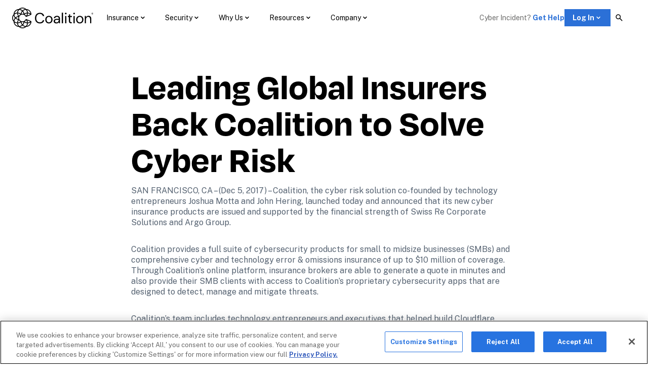

--- FILE ---
content_type: text/html; charset=utf-8
request_url: https://www.coalitioninc.com/announcements/leading-global-insurers-back-coalition-to-solve-cyber-risk-2017-dec-05
body_size: 45503
content:
<!DOCTYPE html><html lang="en-us"><head><meta charSet="utf-8"/><link rel="shortcut icon" href="/images/favicon.ico"/><meta name="title" content="Leading Global Insurers Back Coalition to Solve Cyber Risk"/><meta name="description" content=""/><meta name="robots" content="index,follow"/><meta property="og:title" content="Leading Global Insurers Back Coalition to Solve Cyber Risk"/><meta property="og:image" content=""/><meta property="og:description" content=""/><meta property="og:url" content="https://www.coalitioninc.com/announcements/leading-global-insurers-back-coalition-to-solve-cyber-risk-2017-dec-05"/><link rel="canonical" href="https://www.coalitioninc.com/announcements/leading-global-insurers-back-coalition-to-solve-cyber-risk-2017-dec-05"/><link rel="alternate" href="https://www.coalitioninc.com/announcements/leading-global-insurers-back-coalition-to-solve-cyber-risk-2017-dec-05" hrefLang="x-default"/><link rel="alternate" href="https://www.coalitioninc.com/announcements/leading-global-insurers-back-coalition-to-solve-cyber-risk-2017-dec-05" hrefLang="en-US"/><link rel="alternate" href="https://www.coalitioninc.com/en-ca/announcements/leading-global-insurers-back-coalition-to-solve-cyber-risk-2017-dec-05" hrefLang="en-CA"/><link rel="alternate" href="https://www.coalitioninc.com/en-gb/announcements/leading-global-insurers-back-coalition-to-solve-cyber-risk-2017-dec-05" hrefLang="en-GB"/><link rel="alternate" href="https://www.coalitioninc.com/fr-ca/announcements/leading-global-insurers-back-coalition-to-solve-cyber-risk-2017-dec-05" hrefLang="fr-CA"/><link rel="icon" type="image/x-icon" href="/favicon.ico"/><link rel="preload" href="https://fonts.gstatic.com/s/opensans/v29/memvYaGs126MiZpBA-UvWbX2vVnXBbObj2OVTS-mu0SC55I.woff2" as="font" type="font/woff2" crossorigin="anonymous"/><meta name="viewport" content="width=device-width, initial-scale=1.0"/><title>Leading Global Insurers Back Coalition to Solve Cyber Risk</title><meta name="contentful_space" content="o2pgk9gufvga"/><meta name="contentful_environment" content="master"/><link rel="preconnect" href="https://dev.visualwebsiteoptimizer.com"/><link rel="preload" href="https://images.ctfassets.net/o2pgk9gufvga/3q8TgCFAc4D2nCKYiGJwtN/7d58502e38ce4ee36c8e0488fdcd5c49/Coalition_Logo.svg" as="image"/><link rel="preload" href="https://images.ctfassets.net/o2pgk9gufvga/cyPxTQy7wDKcW7WVA56tZ/2d0f8eff5395d8d391802fe6996f8a61/active-insurance.svg" as="image"/><link rel="preload" href="https://images.ctfassets.net/o2pgk9gufvga/7wCPDQqPYIbTAt7eYell8r/aa163a077b5e30440c78ca277dab1475/security.svg" as="image"/><link rel="preload" href="https://images.ctfassets.net/o2pgk9gufvga/l3ol9Dn5bNcxTXGLZDjkN/1836f3a00d90babfa6a2b07f0d626a15/Group_1675.svg" as="image"/><link rel="preload" href="https://images.ctfassets.net/o2pgk9gufvga/l3ol9Dn5bNcxTXGLZDjkN/1836f3a00d90babfa6a2b07f0d626a15/Group_1675.svg" as="image"/><link rel="preload" href="https://images.ctfassets.net/o2pgk9gufvga/4FsCKS3AtT1XrYg66OOkor/88e55df16c8b77f057ccecdb678a133f/Coalition_Logo_Reverse.svg" as="image"/><link rel="preload" href="https://images.ctfassets.net/o2pgk9gufvga/2n6bq24NABQdWBQpRbRGe/fa5380206219a242fbebd971d24e96bb/allianz.svg" as="image"/><link rel="preload" href="https://images.ctfassets.net/o2pgk9gufvga/3kckPj3wo25wCDNR976JNp/ecb7a1d4d234b9c8b22e849040a12f6e/arch.svg" as="image"/><link rel="preload" href="https://images.ctfassets.net/o2pgk9gufvga/2mTwMDMxu1nz6t0co462yo/6cfe193c37ca4dc9d9c486ecceeaeb97/ascot.svg" as="image"/><link rel="preload" href="https://images.ctfassets.net/o2pgk9gufvga/2roXVlVlI5fZtXQj1efwxc/3597f706685d3f8df15cdd9a25c9a9fb/Aspen-White.svg" as="image"/><link rel="preload" href="https://images.ctfassets.net/o2pgk9gufvga/6eYrqxGrGWCqBHLGpfUYnd/1d1b5b4477220ce02d1e96c3a3e452d4/Chaucer_Logo_White.svg" as="image"/><link rel="preload" href="https://images.ctfassets.net/o2pgk9gufvga/5MA9HuxKS6YClt3ILCWEJW/e38442ba55cb519c398b62fd0e2eba0a/fortegra.svg" as="image"/><link rel="preload" href="https://images.ctfassets.net/o2pgk9gufvga/4WHOvpAxb5UsY9xgdxVeAT/20e98e4a2274e6152ba0b416112f5916/lloyds.svg" as="image"/><link rel="preload" href="https://images.ctfassets.net/o2pgk9gufvga/R4kOFHTJ5dOl4DlZg5eJY/e3cc2f9b6e06cf3a91fd36a27a29e907/MSIG-USA-White.svg" as="image"/><link rel="preload" href="https://images.ctfassets.net/o2pgk9gufvga/1ov6Wh3V286W01yuBxfXLc/b35e13f8dc89d944d05f532eaf1176e8/vantage.svg" as="image"/><link rel="preload" href="https://images.ctfassets.net/o2pgk9gufvga/20XY7bvooYaRvDyzC5wotA/95adcc9e7fd9e6c0a7f35fe70a1b4b4a/zurich.svg" as="image"/><meta name="next-head-count" content="38"/><link rel="preconnect" href="https://fonts.googleapis.com"/><link rel="preconnect" href="https://fonts.gstatic.com"/><link rel="stylesheet" data-href="https://fonts.googleapis.com/css?family=Open+Sans:300,400,500,700&amp;display=swap"/><link rel="stylesheet" href="https://use.fontawesome.com/releases/v6.6.0/css/all.css"/><link rel="stylesheet" data-href="https://fonts.googleapis.com/css2?family=Public+Sans:wght@400;700&amp;display=swap"/><script id="one-trust-optanon-wrapper" type="text/javascript">function OptanonWrapper() { }</script><script type="text/javascript">
              (function() {
                var originalOnError = window.onerror;
                window.onerror = function(message, source, lineno, colno, error) {
                  // Suppress OneTrust SDK 'html' property access errors
                  if (
                    message && 
                    typeof message === 'string' && 
                    message.includes("Cannot read properties of undefined (reading 'html')") &&
                    source && 
                    source.includes('otBannerSdk')
                  ) {
                    console.warn('OneTrust SDK error suppressed:', message);
                    return true; // Prevent default error handling
                  }
                  // Call original handler for other errors
                  if (originalOnError) {
                    return originalOnError.apply(this, arguments);
                  }
                  return false;
                };
              })();
              </script><link rel="preconnect" href="https://www.googletagmanager.com"/><script type="text/javascript">
              window.dataLayer = window.dataLayer || [];
              function gtag(){dataLayer.push(arguments);}
              gtag('consent', 'default', {
                'ad_storage': 'denied',
                'analytics_storage': 'denied',
                'ad_user_data': 'denied',
                'ad_personalization': 'denied',
                'wait_for_update': 500
              });
              </script><script type="text/javascript">
              (function(w,d,s,l,i){w[l]=w[l]||[];w[l].push({'gtm.start':
                new Date().getTime(),event:'gtm.js'});var f=d.getElementsByTagName(s)[0],
                j=d.createElement(s),dl=l!='dataLayer'?'&l='+l:''; j.setAttributeNode(d.createAttribute('data-ot-ignore'));j.async=true;j.src=
                'https://www.googletagmanager.com/gtm.js?id='+i+dl;f.parentNode.insertBefore(j,f);
                })(window,document,'script','dataLayer','GTM-WJ39R68');
              </script><style>
              .ot-floating-button {
                display: none;
              }
                </style><link rel="preload" href="/_next/static/css/9c4c8345a0ce06c2.css" as="style"/><link rel="stylesheet" href="/_next/static/css/9c4c8345a0ce06c2.css"/><noscript data-n-css=""></noscript><script defer="" nomodule="" src="/_next/static/chunks/polyfills-42372ed130431b0a.js"></script><script defer="" src="/_next/static/chunks/3745-38084bb6314f5dcc.js"></script><script defer="" src="/_next/static/chunks/44.3d2c5fca9702df39.js"></script><script defer="" src="/_next/static/chunks/8581.1046a42d03b98d9c.js"></script><script defer="" src="/_next/static/chunks/7574.c5b756eace5178ac.js"></script><script defer="" src="/_next/static/chunks/3767.00aca4189ca6b3ef.js"></script><script defer="" src="/_next/static/chunks/8345.1f33dcf194eae6cc.js"></script><script defer="" src="/_next/static/chunks/9875.85bef3199f7b4d2f.js"></script><script defer="" src="/_next/static/chunks/9291.7618493efc5596d2.js"></script><script defer="" src="/_next/static/chunks/8439.bb31562707608f6b.js"></script><script defer="" src="/_next/static/chunks/9350.d735526a436115a0.js"></script><script defer="" src="/_next/static/chunks/6925.b3a78f31e837ee6b.js"></script><script defer="" src="/_next/static/chunks/7961.50768cdd59b405ee.js"></script><script defer="" src="/_next/static/chunks/7797.824c63a3570b2ced.js"></script><script defer="" src="/_next/static/chunks/8995.6639dc1efea9d760.js"></script><script defer="" src="/_next/static/chunks/2258.922da3172edb9107.js"></script><script defer="" src="/_next/static/chunks/9015.8904b7103208aa8e.js"></script><script defer="" src="/_next/static/chunks/981.65d990583c198464.js"></script><script defer="" src="/_next/static/chunks/6183.fd2274c21311421b.js"></script><script defer="" src="/_next/static/chunks/3362.5792ae0587128845.js"></script><script defer="" src="/_next/static/chunks/1777.6fa55579e4e040b8.js"></script><script defer="" src="/_next/static/chunks/571.9f7c5db36479fcf8.js"></script><script defer="" src="/_next/static/chunks/8272.879dada1d57f4768.js"></script><script defer="" src="/_next/static/chunks/6669.e55f3fda1bfc61ed.js"></script><script defer="" src="/_next/static/chunks/5687.5959980744929868.js"></script><script defer="" src="/_next/static/chunks/5853.266aab4c600869c9.js"></script><script defer="" src="/_next/static/chunks/1611.6dc2fa07d279e7ef.js"></script><script defer="" src="/_next/static/chunks/9290.773212bff707839b.js"></script><script defer="" src="/_next/static/chunks/6121.97fb9376631f88b6.js"></script><script defer="" src="/_next/static/chunks/694.eed607b03ff165f6.js"></script><script defer="" src="/_next/static/chunks/9412.0b2839d15c51ddbd.js"></script><script defer="" src="/_next/static/chunks/8303.53bab21973a19e56.js"></script><script defer="" src="/_next/static/chunks/105.cc2b68177648837b.js"></script><script defer="" src="/_next/static/chunks/6689.d234dc50521d0e0e.js"></script><script defer="" src="/_next/static/chunks/2579.91b89939494dacad.js"></script><script defer="" src="/_next/static/chunks/6991.71548a2d614b4993.js"></script><script defer="" src="/_next/static/chunks/5930.151c5d488e9c178f.js"></script><script defer="" src="/_next/static/chunks/2084.295238857cb522a6.js"></script><script defer="" src="/_next/static/chunks/7089.9836cba74e5a946e.js"></script><script defer="" src="/_next/static/chunks/1065.27f0442643fd137c.js"></script><script defer="" src="/_next/static/chunks/2239.22c1e28509ea5b03.js"></script><script defer="" src="/_next/static/chunks/4189.2d3ccf321aaf8089.js"></script><script src="/_next/static/chunks/webpack-96409491b0deda9b.js" defer=""></script><script src="/_next/static/chunks/framework-e7c7420b044eb910.js" defer=""></script><script src="/_next/static/chunks/main-630b003c1fda9dd8.js" defer=""></script><script src="/_next/static/chunks/pages/_app-06c860f48b286723.js" defer=""></script><script src="/_next/static/chunks/2333-5cbe988b0b6643a8.js" defer=""></script><script src="/_next/static/chunks/7158-74b47de223476b7f.js" defer=""></script><script src="/_next/static/chunks/4375-a6eeb3b8c4ea6d5d.js" defer=""></script><script src="/_next/static/chunks/3195-3c24c61a3c63e520.js" defer=""></script><script src="/_next/static/chunks/6416-de159251e5f759df.js" defer=""></script><script src="/_next/static/chunks/462-c580779686517cb5.js" defer=""></script><script src="/_next/static/chunks/1413-059c61fdcc396f2a.js" defer=""></script><script src="/_next/static/chunks/4427-c56b6342add38f90.js" defer=""></script><script src="/_next/static/chunks/7443-c5c421ef20ba207d.js" defer=""></script><script src="/_next/static/chunks/629-089bc9d6f3a4199c.js" defer=""></script><script src="/_next/static/chunks/pages/%5B%5B...slug%5D%5D-3a1adca4db0bd664.js" defer=""></script><script src="/_next/static/eS1occ0Fr6l_L1l2xYIib/_buildManifest.js" defer=""></script><script src="/_next/static/eS1occ0Fr6l_L1l2xYIib/_ssgManifest.js" defer=""></script><style data-emotion="css "></style><link rel="stylesheet" href="https://fonts.googleapis.com/css?family=Open+Sans:300,400,500,700&display=swap"/><link rel="stylesheet" href="https://fonts.googleapis.com/css2?family=Public+Sans:wght@400;700&display=swap"/></head><body><noscript><iframe title="GTM-NOSCRIPT" src="https://www.googletagmanager.com/ns.html?id=GTM-WJ39R68" height="0" width="0" style="display:none;visibility:hidden"></iframe></noscript><div id="__next"><style data-emotion="css-global ds7y6q">html{-webkit-font-smoothing:antialiased;-moz-osx-font-smoothing:grayscale;box-sizing:border-box;-webkit-text-size-adjust:100%;}*,*::before,*::after{box-sizing:inherit;}strong,b{font-weight:700;}body{margin:0;color:#6B6B6A;font-family:'Public Sans',sans-serif;font-size:1rem;font-weight:400;letter-spacing:0;line-height:1.35;background-color:#FFFFFF;}@media print{body{background-color:#FFFFFF;}}body::backdrop{background-color:#FFFFFF;}@font-face{font-family:'Degular';font-weight:100;src:url('/fonts/Degular/Degular-Thin.woff2') format('woff2'),url('/fonts/Degular/Degular-Thin.woff') format('woff');}@font-face{font-family:'Degular';font-weight:300;src:url('/fonts/Degular/Degular-Light.woff2') format('woff2'),url('/fonts/Degular/Degular-Light.woff') format('woff');}@font-face{font-family:'Degular';font-weight:400;src:url('/fonts/Degular/Degular-Regular.woff2') format('woff2'),url('/fonts/Degular/Degular-Regular.woff') format('woff');}@font-face{font-family:'Degular';font-weight:500;src:url('/fonts/Degular/Degular-Medium.woff2') format('woff2'),url('/fonts/Degular/Degular-Medium.woff') format('woff');}@font-face{font-family:'Degular';font-weight:600;src:url('/fonts/Degular/Degular-Semibold.woff2') format('woff2'),url('/fonts/Degular/Degular-Semibold.woff') format('woff');}@font-face{font-family:'Degular';font-weight:700;src:url('/fonts/Degular/Degular-Bold.woff2') format('woff2'),url('/fonts/Degular/Degular-Bold.woff') format('woff');}@font-face{font-family:'Degular';font-weight:800;src:url('/fonts/Degular/Degular-Bold.woff2') format('woff2'),url('/fonts/Degular/Degular-Bold.woff') format('woff');}@font-face{font-family:'Degular';font-weight:900;src:url('/fonts/Degular/Degular-Black.woff2') format('woff2'),url('/fonts/Degular/Degular-Black.woff') format('woff');}@font-face{font-family:'Degular Mono';font-weight:100;font-style:normal;src:url('/fonts/DegularMono/DegularMono-Thin.otf') format('opentype');}@font-face{font-family:'Degular Mono';font-weight:100;font-style:italic;src:url('/fonts/DegularMono/DegularMono-ThinItalic.otf') format('opentype');}@font-face{font-family:'Degular Mono';font-weight:300;font-style:normal;src:url('/fonts/DegularMono/DegularMono-Light.otf') format('opentype');}@font-face{font-family:'Degular Mono';font-weight:300;font-style:italic;src:url('/fonts/DegularMono/DegularMono-LightItalic.otf') format('opentype');}@font-face{font-family:'Degular Mono';font-weight:400;font-style:normal;src:url('/fonts/DegularMono/DegularMono-Regular.otf') format('opentype');}@font-face{font-family:'Degular Mono';font-weight:400;font-style:italic;src:url('/fonts/DegularMono/DegularMono-Italic.otf') format('opentype');}@font-face{font-family:'Degular Mono';font-weight:500;font-style:normal;src:url('/fonts/DegularMono/DegularMono-Medium.otf') format('opentype');}@font-face{font-family:'Degular Mono';font-weight:500;font-style:italic;src:url('/fonts/DegularMono/DegularMono-MediumItalic.otf') format('opentype');}@font-face{font-family:'Degular Mono';font-weight:600;font-style:normal;src:url('/fonts/DegularMono/DegularMono-Semibold.otf') format('opentype');}@font-face{font-family:'Degular Mono';font-weight:600;font-style:italic;src:url('/fonts/DegularMono/DegularMono-SemiboldItalic.otf') format('opentype');}@font-face{font-family:'Degular Mono';font-weight:700;font-style:normal;src:url('/fonts/DegularMono/DegularMono-Bold.otf') format('opentype');}@font-face{font-family:'Degular Mono';font-weight:700;font-style:italic;src:url('/fonts/DegularMono/DegularMono-BoldItalic.otf') format('opentype');}@font-face{font-family:'Degular Mono';font-weight:900;font-style:normal;src:url('/fonts/DegularMono/DegularMono-Black.otf') format('opentype');}@font-face{font-family:'Degular Mono';font-weight:900;font-style:italic;src:url('/fonts/DegularMono/DegularMono-BlackItalic.otf') format('opentype');}a{-webkit-text-decoration:none;text-decoration:none;}*,*::before,*::after{scroll-margin-top:120px;}</style><style data-emotion="css-global 1cv7lho">@font-face{font-family:'swiper-icons';src:url('data:application/font-woff;charset=utf-8;base64, [base64]//wADZ2x5ZgAAAywAAADMAAAD2MHtryVoZWFkAAABbAAAADAAAAA2E2+eoWhoZWEAAAGcAAAAHwAAACQC9gDzaG10eAAAAigAAAAZAAAArgJkABFsb2NhAAAC0AAAAFoAAABaFQAUGG1heHAAAAG8AAAAHwAAACAAcABAbmFtZQAAA/gAAAE5AAACXvFdBwlwb3N0AAAFNAAAAGIAAACE5s74hXjaY2BkYGAAYpf5Hu/j+W2+MnAzMYDAzaX6QjD6/4//Bxj5GA8AuRwMYGkAPywL13jaY2BkYGA88P8Agx4j+/8fQDYfA1AEBWgDAIB2BOoAeNpjYGRgYNBh4GdgYgABEMnIABJzYNADCQAACWgAsQB42mNgYfzCOIGBlYGB0YcxjYGBwR1Kf2WQZGhhYGBiYGVmgAFGBiQQkOaawtDAoMBQxXjg/wEGPcYDDA4wNUA2CCgwsAAAO4EL6gAAeNpj2M0gyAACqxgGNWBkZ2D4/wMA+xkDdgAAAHjaY2BgYGaAYBkGRgYQiAHyGMF8FgYHIM3DwMHABGQrMOgyWDLEM1T9/w8UBfEMgLzE////P/5//f/V/xv+r4eaAAeMbAxwIUYmIMHEgKYAYjUcsDAwsLKxc3BycfPw8jEQA/[base64]/uznmfPFBNODM2K7MTQ45YEAZqGP81AmGGcF3iPqOop0r1SPTaTbVkfUe4HXj97wYE+yNwWYxwWu4v1ugWHgo3S1XdZEVqWM7ET0cfnLGxWfkgR42o2PvWrDMBSFj/IHLaF0zKjRgdiVMwScNRAoWUoH78Y2icB/yIY09An6AH2Bdu/UB+yxopYshQiEvnvu0dURgDt8QeC8PDw7Fpji3fEA4z/PEJ6YOB5hKh4dj3EvXhxPqH/SKUY3rJ7srZ4FZnh1PMAtPhwP6fl2PMJMPDgeQ4rY8YT6Gzao0eAEA409DuggmTnFnOcSCiEiLMgxCiTI6Cq5DZUd3Qmp10vO0LaLTd2cjN4fOumlc7lUYbSQcZFkutRG7g6JKZKy0RmdLY680CDnEJ+UMkpFFe1RN7nxdVpXrC4aTtnaurOnYercZg2YVmLN/d/gczfEimrE/fs/bOuq29Zmn8tloORaXgZgGa78yO9/cnXm2BpaGvq25Dv9S4E9+5SIc9PqupJKhYFSSl47+Qcr1mYNAAAAeNptw0cKwkAAAMDZJA8Q7OUJvkLsPfZ6zFVERPy8qHh2YER+3i/BP83vIBLLySsoKimrqKqpa2hp6+jq6RsYGhmbmJqZSy0sraxtbO3sHRydnEMU4uR6yx7JJXveP7WrDycAAAAAAAH//wACeNpjYGRgYOABYhkgZgJCZgZNBkYGLQZtIJsFLMYAAAw3ALgAeNolizEKgDAQBCchRbC2sFER0YD6qVQiBCv/H9ezGI6Z5XBAw8CBK/m5iQQVauVbXLnOrMZv2oLdKFa8Pjuru2hJzGabmOSLzNMzvutpB3N42mNgZGBg4GKQYzBhYMxJLMlj4GBgAYow/P/PAJJhLM6sSoWKfWCAAwDAjgbRAAB42mNgYGBkAIIbCZo5IPrmUn0hGA0AO8EFTQAA') format('woff');font-weight:400;font-style:normal;}:root{--swiper-theme-color:#007aff;}body,header{padding-right:0!important;}.swiper-container{margin-left:auto;margin-right:auto;position:relative;overflow:hidden;list-style:none;padding:0;z-index:1;}.swiper-container-vertical>.swiper-wrapper{-webkit-flex-direction:column;-ms-flex-direction:column;flex-direction:column;}.swiper-wrapper{position:relative;width:100%;height:100%;z-index:1;display:-webkit-box;display:-webkit-flex;display:-ms-flexbox;display:flex;transition-property:transform;box-sizing:content-box;}.swiper-container-android .swiper-slide,.swiper-wrapper{-webkit-transform:translate3d(0px, 0, 0);-moz-transform:translate3d(0px, 0, 0);-ms-transform:translate3d(0px, 0, 0);transform:translate3d(0px, 0, 0);}.swiper-container-multirow>.swiper-wrapper{-webkit-box-flex-wrap:wrap;-webkit-flex-wrap:wrap;-ms-flex-wrap:wrap;flex-wrap:wrap;}.swiper-container-multirow-column>.swiper-wrapper{-webkit-box-flex-wrap:wrap;-webkit-flex-wrap:wrap;-ms-flex-wrap:wrap;flex-wrap:wrap;-webkit-flex-direction:column;-ms-flex-direction:column;flex-direction:column;}.swiper-container-free-mode>.swiper-wrapper{transition-timing-function:ease-out;margin:0 auto;}.swiper-container-pointer-events{touch-action:pan-y;}.swiper-container-pointer-events.swiper-container-vertical{touch-action:pan-x;}.swiper-slide{-webkit-flex-shrink:0;-ms-flex-negative:0;flex-shrink:0;width:100%;height:100%;position:relative;transition-property:transform;}.swiper-slide-invisible-blank{visibility:hidden;}.swiper-container-autoheight,.swiper-container-autoheight .swiper-slide{height:auto;}.swiper-container-autoheight .swiper-wrapper{-webkit-align-items:flex-start;-webkit-box-align:flex-start;-ms-flex-align:flex-start;align-items:flex-start;transition-property:transform,height;}.swiper-container-3d{perspective:1200px;}.swiper-container-3d .swiper-wrapper,.swiper-container-3d .swiper-slide,.swiper-container-3d .swiper-slide-shadow-left,.swiper-container-3d .swiper-slide-shadow-right,.swiper-container-3d .swiper-slide-shadow-top,.swiper-container-3d .swiper-slide-shadow-bottom,.swiper-container-3d .swiper-cube-shadow{transform-style:preserve-3d;}.swiper-container-3d .swiper-slide-shadow-left,.swiper-container-3d .swiper-slide-shadow-right,.swiper-container-3d .swiper-slide-shadow-top,.swiper-container-3d .swiper-slide-shadow-bottom{position:absolute;left:0;top:0;width:100%;height:100%;pointer-events:none;z-index:10;}.swiper-container-3d .swiper-slide-shadow-left{background-image:linear-gradient(to left, rgba(0, 0, 0, 0.5), rgba(0, 0, 0, 0));}.swiper-container-3d .swiper-slide-shadow-right{background-image:linear-gradient(to right, rgba(0, 0, 0, 0.5), rgba(0, 0, 0, 0));}.swiper-container-3d .swiper-slide-shadow-top{background-image:linear-gradient(to top, rgba(0, 0, 0, 0.5), rgba(0, 0, 0, 0));}.swiper-container-3d .swiper-slide-shadow-bottom{background-image:linear-gradient(to bottom, rgba(0, 0, 0, 0.5), rgba(0, 0, 0, 0));}.swiper-container-css-mode>.swiper-wrapper{overflow:auto;scrollbar-width:none;-ms-overflow-style:none;}.swiper-container-css-mode>.swiper-wrapper::-webkit-scrollbar{display:none;}.swiper-container-css-mode>.swiper-wrapper>.swiper-slide{scroll-snap-align:start start;}.swiper-container-horizontal.swiper-container-css-mode>.swiper-wrapper{scroll-snap-type:x mandatory;}.swiper-container-vertical.swiper-container-css-mode>.swiper-wrapper{scroll-snap-type:y mandatory;}:root{--swiper-navigation-size:44px;}.swiper-button-prev,.swiper-button-next{position:absolute;top:50%;width:calc(var(--swiper-navigation-size) / 44 * 27);height:var(--swiper-navigation-size);margin-top:calc(0px - var(--swiper-navigation-size) / 2);z-index:10;cursor:pointer;display:-webkit-box;display:-webkit-flex;display:-ms-flexbox;display:flex;-webkit-align-items:center;-webkit-box-align:center;-ms-flex-align:center;align-items:center;-webkit-box-pack:center;-ms-flex-pack:center;-webkit-justify-content:center;justify-content:center;color:var(--swiper-navigation-color, var(--swiper-theme-color));}.swiper-button-prev.swiper-button-disabled,.swiper-button-next.swiper-button-disabled{opacity:0.35;cursor:auto;pointer-events:none;}.swiper-button-prev:after,.swiper-button-next:after{font-family:swiper-icons;font-size:var(--swiper-navigation-size);text-transform:none!important;letter-spacing:0;text-transform:none;font-variant:initial;line-height:1;}.swiper-button-prev,.swiper-container-rtl .swiper-button-next{left:10px;right:auto;}.swiper-button-prev:after,.swiper-container-rtl .swiper-button-next:after{content:'prev';}.swiper-button-next,.swiper-container-rtl .swiper-button-prev{right:10px;left:auto;}.swiper-button-next:after,.swiper-container-rtl .swiper-button-prev:after{content:'next';}.swiper-button-prev.swiper-button-white,.swiper-button-next.swiper-button-white{--swiper-navigation-color:#ffffff;}.swiper-button-prev.swiper-button-black,.swiper-button-next.swiper-button-black{--swiper-navigation-color:#000000;}.swiper-button-lock{display:none;}.swiper-pagination{position:absolute;text-align:center;-webkit-transition:300ms opacity;transition:300ms opacity;-webkit-transform:translate3d(0, 0, 0);-moz-transform:translate3d(0, 0, 0);-ms-transform:translate3d(0, 0, 0);transform:translate3d(0, 0, 0);z-index:10;}.swiper-pagination.swiper-pagination-hidden{opacity:0;}.swiper-pagination-fraction,.swiper-pagination-custom,.swiper-container-horizontal>.swiper-pagination-bullets{bottom:10px;left:0;width:100%;}.swiper-pagination-bullets-dynamic{overflow:hidden;font-size:0;}.swiper-pagination-bullets-dynamic .swiper-pagination-bullet{-webkit-transform:scale(0.33);-moz-transform:scale(0.33);-ms-transform:scale(0.33);transform:scale(0.33);position:relative;}.swiper-pagination-bullets-dynamic .swiper-pagination-bullet-active{-webkit-transform:scale(1);-moz-transform:scale(1);-ms-transform:scale(1);transform:scale(1);}.swiper-pagination-bullets-dynamic .swiper-pagination-bullet-active-main{-webkit-transform:scale(1);-moz-transform:scale(1);-ms-transform:scale(1);transform:scale(1);}.swiper-pagination-bullets-dynamic .swiper-pagination-bullet-active-prev{-webkit-transform:scale(0.66);-moz-transform:scale(0.66);-ms-transform:scale(0.66);transform:scale(0.66);}.swiper-pagination-bullets-dynamic .swiper-pagination-bullet-active-prev-prev{-webkit-transform:scale(0.33);-moz-transform:scale(0.33);-ms-transform:scale(0.33);transform:scale(0.33);}.swiper-pagination-bullets-dynamic .swiper-pagination-bullet-active-next{-webkit-transform:scale(0.66);-moz-transform:scale(0.66);-ms-transform:scale(0.66);transform:scale(0.66);}.swiper-pagination-bullets-dynamic .swiper-pagination-bullet-active-next-next{-webkit-transform:scale(0.33);-moz-transform:scale(0.33);-ms-transform:scale(0.33);transform:scale(0.33);}.swiper-pagination-bullet{width:8px;height:8px;display:inline-block;border-radius:50%;background:#000;opacity:0.2;}button.swiper-pagination-bullet{border:none;margin:0;padding:0;box-shadow:none;-webkit-appearance:none;-moz-appearance:none;-ms-appearance:none;appearance:none;}.swiper-pagination-clickable .swiper-pagination-bullet{cursor:pointer;}.swiper-pagination-bullet:only-child{display:none!important;}.swiper-pagination-bullet-active{opacity:1;background:var(--swiper-pagination-color, var(--swiper-theme-color));}.swiper-container-vertical>.swiper-pagination-bullets{right:10px;top:50%;-webkit-transform:translate3d(0px, -50%, 0);-moz-transform:translate3d(0px, -50%, 0);-ms-transform:translate3d(0px, -50%, 0);transform:translate3d(0px, -50%, 0);}.swiper-container-vertical>.swiper-pagination-bullets .swiper-pagination-bullet{margin:6px 0;display:block;}.swiper-container-vertical>.swiper-pagination-bullets.swiper-pagination-bullets-dynamic{top:50%;-webkit-transform:translateY(-50%);-moz-transform:translateY(-50%);-ms-transform:translateY(-50%);transform:translateY(-50%);width:8px;}.swiper-container-vertical>.swiper-pagination-bullets.swiper-pagination-bullets-dynamic .swiper-pagination-bullet{display:inline-block;-webkit-transition:200ms -webkit-transform,200ms top;transition:200ms transform,200ms top;}.swiper-container-horizontal>.swiper-pagination-bullets .swiper-pagination-bullet{margin:0 4px;}.swiper-container-horizontal>.swiper-pagination-bullets.swiper-pagination-bullets-dynamic{left:50%;-webkit-transform:translateX(-50%);-moz-transform:translateX(-50%);-ms-transform:translateX(-50%);transform:translateX(-50%);white-space:nowrap;}.swiper-container-horizontal>.swiper-pagination-bullets.swiper-pagination-bullets-dynamic .swiper-pagination-bullet{-webkit-transition:200ms -webkit-transform,200ms left;transition:200ms transform,200ms left;}.swiper-container-horizontal.swiper-container-rtl>.swiper-pagination-bullets-dynamic .swiper-pagination-bullet{-webkit-transition:200ms -webkit-transform,200ms right;transition:200ms transform,200ms right;}.swiper-pagination-progressbar{background:rgba(0, 0, 0, 0.25);position:absolute;}.swiper-pagination-progressbar .swiper-pagination-progressbar-fill{background:var(--swiper-pagination-color, var(--swiper-theme-color));position:absolute;left:0;top:0;width:100%;height:100%;-webkit-transform:scale(0);-moz-transform:scale(0);-ms-transform:scale(0);transform:scale(0);transform-origin:left top;}.swiper-container-rtl .swiper-pagination-progressbar .swiper-pagination-progressbar-fill{transform-origin:right top;}.swiper-container-horizontal>.swiper-pagination-progressbar,.swiper-container-vertical>.swiper-pagination-progressbar.swiper-pagination-progressbar-opposite{width:100%;height:4px;left:0;top:0;}.swiper-container-vertical>.swiper-pagination-progressbar,.swiper-container-horizontal>.swiper-pagination-progressbar.swiper-pagination-progressbar-opposite{width:4px;height:100%;left:0;top:0;}.swiper-pagination-white{--swiper-pagination-color:#ffffff;}.swiper-pagination-black{--swiper-pagination-color:#000000;}.swiper-pagination-lock{display:none;}</style><div class="MuiBox-root css-0"><style data-emotion="css 197tzav-Header-skipToContentWrapper">.css-197tzav-Header-skipToContentWrapper{position:absolute;top:-1000000px;left:-1000000px;z-index:1200;width:100%;display:-webkit-box;display:-webkit-flex;display:-ms-flexbox;display:flex;-webkit-align-items:flex-start;-webkit-box-align:flex-start;-ms-flex-align:flex-start;align-items:flex-start;-webkit-box-pack:center;-ms-flex-pack:center;-webkit-justify-content:center;justify-content:center;}.css-197tzav-Header-skipToContentWrapper:focus-within{top:0;left:0;}</style><style data-emotion="css 1mcbxfs-Header-skipToContentWrapper">.css-1mcbxfs-Header-skipToContentWrapper{position:absolute;top:-1000000px;left:-1000000px;z-index:1200;width:100%;display:-webkit-box;display:-webkit-flex;display:-ms-flexbox;display:flex;-webkit-align-items:flex-start;-webkit-box-align:flex-start;-ms-flex-align:flex-start;align-items:flex-start;-webkit-box-pack:center;-ms-flex-pack:center;-webkit-justify-content:center;justify-content:center;}.css-1mcbxfs-Header-skipToContentWrapper:focus-within{top:0;left:0;}</style><div class="MuiBox-root css-1mcbxfs-Header-skipToContentWrapper"><style data-emotion="css 1xao99y-Header-skipToContent">.css-1xao99y-Header-skipToContent{background-color:#FFFFFF;box-shadow:0px 12px 40px 0px rgba(0, 0, 0, 0.14),0px 4px 4px 0px rgba(0, 0, 0, 0.12);display:-webkit-box;display:-webkit-flex;display:-ms-flexbox;display:flex;-webkit-align-items:center;-webkit-box-align:center;-ms-flex-align:center;align-items:center;-webkit-box-pack:center;-ms-flex-pack:center;-webkit-justify-content:center;justify-content:center;padding:12px 16px;}</style><style data-emotion="css sdhc8l-Header-skipToContent">.css-sdhc8l-Header-skipToContent{background-color:#FFFFFF;box-shadow:0px 12px 40px 0px rgba(0, 0, 0, 0.14),0px 4px 4px 0px rgba(0, 0, 0, 0.12);display:-webkit-box;display:-webkit-flex;display:-ms-flexbox;display:flex;-webkit-align-items:center;-webkit-box-align:center;-ms-flex-align:center;align-items:center;-webkit-box-pack:center;-ms-flex-pack:center;-webkit-justify-content:center;justify-content:center;padding:12px 16px;}</style><div class="MuiBox-root css-sdhc8l-Header-skipToContent"><style data-emotion="css busv9m-Header-skipToLink">.css-busv9m-Header-skipToLink:focus{outline:none;}</style><style data-emotion="css 1s51669-MuiLink-root-Header-skipToLink">.css-1s51669-MuiLink-root-Header-skipToLink{-webkit-text-decoration:underline;text-decoration:underline;text-decoration-color:rgba(39, 115, 224, 0.4);}.css-1s51669-MuiLink-root-Header-skipToLink:hover{text-decoration-color:inherit;}.css-1s51669-MuiLink-root-Header-skipToLink:focus{outline:none;}</style><style data-emotion="css 1gqcov5-MuiTypography-root-MuiLink-root-Header-skipToLink">.css-1gqcov5-MuiTypography-root-MuiLink-root-Header-skipToLink{margin:0;font:inherit;color:#2773e0;-webkit-text-decoration:underline;text-decoration:underline;text-decoration-color:rgba(39, 115, 224, 0.4);}.css-1gqcov5-MuiTypography-root-MuiLink-root-Header-skipToLink:hover{text-decoration-color:inherit;}.css-1gqcov5-MuiTypography-root-MuiLink-root-Header-skipToLink:focus{outline:none;}</style><a class="MuiTypography-root MuiTypography-inherit MuiLink-root MuiLink-underlineAlways css-1gqcov5-MuiTypography-root-MuiLink-root-Header-skipToLink" href="#main-content" tabindex="0">Skip To Main Content</a></div></div><style data-emotion="css 7onc79-Header-root">.css-7onc79-Header-root{z-index:1100;box-shadow:none;position:-webkit-sticky;position:sticky;--hdr-dur:1200ms;-webkit-transition:background-color var(--hdr-dur) cubic-bezier(.22,1,.36,1),color var(--hdr-dur) cubic-bezier(.22,1,.36,1),border-color var(--hdr-dur) cubic-bezier(.22,1,.36,1),fill var(--hdr-dur) cubic-bezier(.22,1,.36,1),stroke var(--hdr-dur) cubic-bezier(.22,1,.36,1);transition:background-color var(--hdr-dur) cubic-bezier(.22,1,.36,1),color var(--hdr-dur) cubic-bezier(.22,1,.36,1),border-color var(--hdr-dur) cubic-bezier(.22,1,.36,1),fill var(--hdr-dur) cubic-bezier(.22,1,.36,1),stroke var(--hdr-dur) cubic-bezier(.22,1,.36,1);}@media (prefers-reduced-motion: reduce){.css-7onc79-Header-root{-webkit-transition:none;transition:none;}}.css-7onc79-Header-root [class$=Link-root].MuiLink-root{padding-bottom:16px;-webkit-transition:color var(--hdr-dur) cubic-bezier(.22,1,.36,1),border-color var(--hdr-dur) cubic-bezier(.22,1,.36,1);transition:color var(--hdr-dur) cubic-bezier(.22,1,.36,1),border-color var(--hdr-dur) cubic-bezier(.22,1,.36,1);}.css-7onc79-Header-root svg,.css-7onc79-Header-root .MuiSvgIcon-root,.css-7onc79-Header-root [class$=Header-arrowIcon]{color:currentColor;stroke:currentColor;-webkit-transition:stroke var(--hdr-dur) cubic-bezier(.22,1,.36,1),color var(--hdr-dur) cubic-bezier(.22,1,.36,1);transition:stroke var(--hdr-dur) cubic-bezier(.22,1,.36,1),color var(--hdr-dur) cubic-bezier(.22,1,.36,1);}</style><style data-emotion="css 1dhg6hc-MuiAppBar-root-Header-root">.css-1dhg6hc-MuiAppBar-root-Header-root{display:-webkit-box;display:-webkit-flex;display:-ms-flexbox;display:flex;-webkit-flex-direction:column;-ms-flex-direction:column;flex-direction:column;width:100%;box-sizing:border-box;-webkit-flex-shrink:0;-ms-flex-negative:0;flex-shrink:0;position:fixed;z-index:1100;top:0;left:auto;right:0;background-color:#2773e0;color:#FFF;background-color:#FFFFFF;max-width:xl;z-index:1100;box-shadow:none;position:-webkit-sticky;position:sticky;--hdr-dur:1200ms;-webkit-transition:background-color var(--hdr-dur) cubic-bezier(.22,1,.36,1),color var(--hdr-dur) cubic-bezier(.22,1,.36,1),border-color var(--hdr-dur) cubic-bezier(.22,1,.36,1),fill var(--hdr-dur) cubic-bezier(.22,1,.36,1),stroke var(--hdr-dur) cubic-bezier(.22,1,.36,1);transition:background-color var(--hdr-dur) cubic-bezier(.22,1,.36,1),color var(--hdr-dur) cubic-bezier(.22,1,.36,1),border-color var(--hdr-dur) cubic-bezier(.22,1,.36,1),fill var(--hdr-dur) cubic-bezier(.22,1,.36,1),stroke var(--hdr-dur) cubic-bezier(.22,1,.36,1);}@media print{.css-1dhg6hc-MuiAppBar-root-Header-root{position:absolute;}}@media (prefers-reduced-motion: reduce){.css-1dhg6hc-MuiAppBar-root-Header-root{-webkit-transition:none;transition:none;}}.css-1dhg6hc-MuiAppBar-root-Header-root [class$=Link-root].MuiLink-root{padding-bottom:16px;-webkit-transition:color var(--hdr-dur) cubic-bezier(.22,1,.36,1),border-color var(--hdr-dur) cubic-bezier(.22,1,.36,1);transition:color var(--hdr-dur) cubic-bezier(.22,1,.36,1),border-color var(--hdr-dur) cubic-bezier(.22,1,.36,1);}.css-1dhg6hc-MuiAppBar-root-Header-root svg,.css-1dhg6hc-MuiAppBar-root-Header-root .MuiSvgIcon-root,.css-1dhg6hc-MuiAppBar-root-Header-root [class$=Header-arrowIcon]{color:currentColor;stroke:currentColor;-webkit-transition:stroke var(--hdr-dur) cubic-bezier(.22,1,.36,1),color var(--hdr-dur) cubic-bezier(.22,1,.36,1);transition:stroke var(--hdr-dur) cubic-bezier(.22,1,.36,1),color var(--hdr-dur) cubic-bezier(.22,1,.36,1);}</style><style data-emotion="css 43tv2m-MuiPaper-root-MuiAppBar-root-Header-root">.css-43tv2m-MuiPaper-root-MuiAppBar-root-Header-root{background-color:#FFFFFF;color:#6B6B6A;-webkit-transition:box-shadow 300ms cubic-bezier(0.4, 0, 0.2, 1) 0ms;transition:box-shadow 300ms cubic-bezier(0.4, 0, 0.2, 1) 0ms;box-shadow:none;display:-webkit-box;display:-webkit-flex;display:-ms-flexbox;display:flex;-webkit-flex-direction:column;-ms-flex-direction:column;flex-direction:column;width:100%;box-sizing:border-box;-webkit-flex-shrink:0;-ms-flex-negative:0;flex-shrink:0;position:fixed;z-index:1100;top:0;left:auto;right:0;background-color:#2773e0;color:#FFF;background-color:#FFFFFF;max-width:xl;z-index:1100;box-shadow:none;position:-webkit-sticky;position:sticky;--hdr-dur:1200ms;-webkit-transition:background-color var(--hdr-dur) cubic-bezier(.22,1,.36,1),color var(--hdr-dur) cubic-bezier(.22,1,.36,1),border-color var(--hdr-dur) cubic-bezier(.22,1,.36,1),fill var(--hdr-dur) cubic-bezier(.22,1,.36,1),stroke var(--hdr-dur) cubic-bezier(.22,1,.36,1);transition:background-color var(--hdr-dur) cubic-bezier(.22,1,.36,1),color var(--hdr-dur) cubic-bezier(.22,1,.36,1),border-color var(--hdr-dur) cubic-bezier(.22,1,.36,1),fill var(--hdr-dur) cubic-bezier(.22,1,.36,1),stroke var(--hdr-dur) cubic-bezier(.22,1,.36,1);}@media print{.css-43tv2m-MuiPaper-root-MuiAppBar-root-Header-root{position:absolute;}}@media (prefers-reduced-motion: reduce){.css-43tv2m-MuiPaper-root-MuiAppBar-root-Header-root{-webkit-transition:none;transition:none;}}.css-43tv2m-MuiPaper-root-MuiAppBar-root-Header-root [class$=Link-root].MuiLink-root{padding-bottom:16px;-webkit-transition:color var(--hdr-dur) cubic-bezier(.22,1,.36,1),border-color var(--hdr-dur) cubic-bezier(.22,1,.36,1);transition:color var(--hdr-dur) cubic-bezier(.22,1,.36,1),border-color var(--hdr-dur) cubic-bezier(.22,1,.36,1);}.css-43tv2m-MuiPaper-root-MuiAppBar-root-Header-root svg,.css-43tv2m-MuiPaper-root-MuiAppBar-root-Header-root .MuiSvgIcon-root,.css-43tv2m-MuiPaper-root-MuiAppBar-root-Header-root [class$=Header-arrowIcon]{color:currentColor;stroke:currentColor;-webkit-transition:stroke var(--hdr-dur) cubic-bezier(.22,1,.36,1),color var(--hdr-dur) cubic-bezier(.22,1,.36,1);transition:stroke var(--hdr-dur) cubic-bezier(.22,1,.36,1),color var(--hdr-dur) cubic-bezier(.22,1,.36,1);}</style><header class="MuiPaper-root MuiPaper-elevation MuiPaper-elevation0 MuiAppBar-root MuiAppBar-colorPrimary MuiAppBar-positionFixed mui-fixed css-43tv2m-MuiPaper-root-MuiAppBar-root-Header-root" data-csk-entry-id="2Z0zVBXwv3mRNaVBhPEQrI" data-csk-entry-type="header" data-csk-entry-display-text="Header" data-testid="header-root" colorscheme="default"><style data-emotion="css 1283ztj-Header-toolbar">.css-1283ztj-Header-toolbar{height:64px;}@media (min-width:0px){.css-1283ztj-Header-toolbar{padding:0;}}@media (min-width:900px){.css-1283ztj-Header-toolbar{height:70px;}}@media (max-width:1199.95px){.css-1283ztj-Header-toolbar{max-width:100%;}}</style><style data-emotion="css sk0dsw-MuiToolbar-root-Header-toolbar">.css-sk0dsw-MuiToolbar-root-Header-toolbar{position:relative;display:-webkit-box;display:-webkit-flex;display:-ms-flexbox;display:flex;-webkit-align-items:center;-webkit-box-align:center;-ms-flex-align:center;align-items:center;padding-left:16px;padding-right:16px;min-height:56px;height:64px;}@media (min-width:600px){.css-sk0dsw-MuiToolbar-root-Header-toolbar{padding-left:24px;padding-right:24px;}}@media (min-width:0px){@media (orientation: landscape){.css-sk0dsw-MuiToolbar-root-Header-toolbar{min-height:48px;}}}@media (min-width:600px){.css-sk0dsw-MuiToolbar-root-Header-toolbar{min-height:64px;}}@media (min-width:0px){.css-sk0dsw-MuiToolbar-root-Header-toolbar{padding:0;}}@media (min-width:900px){.css-sk0dsw-MuiToolbar-root-Header-toolbar{height:70px;}}@media (max-width:1199.95px){.css-sk0dsw-MuiToolbar-root-Header-toolbar{max-width:100%;}}</style><div class="MuiToolbar-root MuiToolbar-gutters MuiToolbar-regular css-sk0dsw-MuiToolbar-root-Header-toolbar"><style data-emotion="css 1q9dmo4-Header-container">.css-1q9dmo4-Header-container{display:-webkit-box;display:-webkit-flex;display:-ms-flexbox;display:flex;-webkit-align-items:center;-webkit-box-align:center;-ms-flex-align:center;align-items:center;height:100%;-webkit-box-pack:justify;-webkit-justify-content:space-between;justify-content:space-between;}@media (max-width:1199.95px){.css-1q9dmo4-Header-container{-webkit-box-pack:justify;-webkit-justify-content:space-between;justify-content:space-between;padding-right:0;height:100%;min-height:64px;}}@media (min-width:900px){.css-1q9dmo4-Header-container{min-height:56px;width:100%;max-width:1536px!important;margin:0 auto;}}</style><style data-emotion="css 12vbo70-MuiContainer-root-Header-container">.css-12vbo70-MuiContainer-root-Header-container{width:100%;margin-left:auto;box-sizing:border-box;margin-right:auto;display:block;padding-left:16px;padding-right:16px;display:-webkit-box;display:-webkit-flex;display:-ms-flexbox;display:flex;-webkit-align-items:center;-webkit-box-align:center;-ms-flex-align:center;align-items:center;height:100%;-webkit-box-pack:justify;-webkit-justify-content:space-between;justify-content:space-between;}@media (min-width:600px){.css-12vbo70-MuiContainer-root-Header-container{padding-left:24px;padding-right:24px;}}@media (min-width:1200px){.css-12vbo70-MuiContainer-root-Header-container{max-width:1200px;}}@media (max-width:1199.95px){.css-12vbo70-MuiContainer-root-Header-container{-webkit-box-pack:justify;-webkit-justify-content:space-between;justify-content:space-between;padding-right:0;height:100%;min-height:64px;}}@media (min-width:900px){.css-12vbo70-MuiContainer-root-Header-container{min-height:56px;width:100%;max-width:1536px!important;margin:0 auto;}}</style><div class="MuiContainer-root MuiContainer-maxWidthLg css-12vbo70-MuiContainer-root-Header-container"><style data-emotion="css kr6k3o-Header-headerBar">.css-kr6k3o-Header-headerBar{display:-webkit-box;display:-webkit-flex;display:-ms-flexbox;display:flex;height:100%;}</style><style data-emotion="css zv4p3y-Header-headerBar">.css-zv4p3y-Header-headerBar{display:-webkit-box;display:-webkit-flex;display:-ms-flexbox;display:flex;height:100%;}</style><div class="MuiBox-root css-zv4p3y-Header-headerBar"><style data-emotion="css 26tare-Header-logoRoot">.css-26tare-Header-logoRoot{display:-webkit-box;display:-webkit-flex;display:-ms-flexbox;display:flex;-webkit-align-items:center;-webkit-box-align:center;-ms-flex-align:center;align-items:center;margin-right:8px;height:100%;}</style><style data-emotion="css 1efz03s-Link-root-Header-logoRoot">.css-1efz03s-Link-root-Header-logoRoot{display:-webkit-box;display:-webkit-flex;display:-ms-flexbox;display:flex;-webkit-align-items:center;-webkit-box-align:center;-ms-flex-align:center;align-items:center;margin-right:8px;height:100%;}.css-1efz03s-Link-root-Header-logoRoot .subText{-webkit-text-decoration:underline;text-decoration:underline;margin-left:4px;}.css-1efz03s-Link-root-Header-logoRoot[data-large-text=true]{display:inline-block;text-wrap:wrap;text-align:left;}</style><style data-emotion="css 1rk5erd-MuiLink-root-Link-root-Header-logoRoot">.css-1rk5erd-MuiLink-root-Link-root-Header-logoRoot{-webkit-text-decoration:underline;text-decoration:underline;text-decoration-color:rgba(39, 115, 224, 0.4);display:-webkit-box;display:-webkit-flex;display:-ms-flexbox;display:flex;-webkit-align-items:center;-webkit-box-align:center;-ms-flex-align:center;align-items:center;margin-right:8px;height:100%;}.css-1rk5erd-MuiLink-root-Link-root-Header-logoRoot:hover{text-decoration-color:inherit;}.css-1rk5erd-MuiLink-root-Link-root-Header-logoRoot .subText{-webkit-text-decoration:underline;text-decoration:underline;margin-left:4px;}.css-1rk5erd-MuiLink-root-Link-root-Header-logoRoot[data-large-text=true]{display:inline-block;text-wrap:wrap;text-align:left;}</style><style data-emotion="css slokha-MuiTypography-root-MuiLink-root-Link-root-Header-logoRoot">.css-slokha-MuiTypography-root-MuiLink-root-Link-root-Header-logoRoot{margin:0;font:inherit;color:#2773e0;-webkit-text-decoration:underline;text-decoration:underline;text-decoration-color:rgba(39, 115, 224, 0.4);display:-webkit-box;display:-webkit-flex;display:-ms-flexbox;display:flex;-webkit-align-items:center;-webkit-box-align:center;-ms-flex-align:center;align-items:center;margin-right:8px;height:100%;}.css-slokha-MuiTypography-root-MuiLink-root-Link-root-Header-logoRoot:hover{text-decoration-color:inherit;}.css-slokha-MuiTypography-root-MuiLink-root-Link-root-Header-logoRoot .subText{-webkit-text-decoration:underline;text-decoration:underline;margin-left:4px;}.css-slokha-MuiTypography-root-MuiLink-root-Link-root-Header-logoRoot[data-large-text=true]{display:inline-block;text-wrap:wrap;text-align:left;}</style><style data-emotion="css z7zfe2-Link-root-MuiTypography-root-MuiLink-root-Link-root-Header-logoRoot">.css-z7zfe2-Link-root-MuiTypography-root-MuiLink-root-Link-root-Header-logoRoot{margin:0;font:inherit;color:#2773e0;-webkit-text-decoration:underline;text-decoration:underline;text-decoration-color:rgba(39, 115, 224, 0.4);display:-webkit-box;display:-webkit-flex;display:-ms-flexbox;display:flex;-webkit-align-items:center;-webkit-box-align:center;-ms-flex-align:center;align-items:center;margin-right:8px;height:100%;}.css-z7zfe2-Link-root-MuiTypography-root-MuiLink-root-Link-root-Header-logoRoot .subText{-webkit-text-decoration:underline;text-decoration:underline;margin-left:4px;}.css-z7zfe2-Link-root-MuiTypography-root-MuiLink-root-Link-root-Header-logoRoot[data-large-text=true]{display:inline-block;text-wrap:wrap;text-align:left;}.css-z7zfe2-Link-root-MuiTypography-root-MuiLink-root-Link-root-Header-logoRoot:hover{text-decoration-color:inherit;}.css-z7zfe2-Link-root-MuiTypography-root-MuiLink-root-Link-root-Header-logoRoot .subText{-webkit-text-decoration:underline;text-decoration:underline;margin-left:4px;}.css-z7zfe2-Link-root-MuiTypography-root-MuiLink-root-Link-root-Header-logoRoot[data-large-text=true]{display:inline-block;text-wrap:wrap;text-align:left;}</style><a class="MuiTypography-root MuiTypography-inherit MuiLink-root MuiLink-underlineAlways css-z7zfe2-Link-root-MuiTypography-root-MuiLink-root-Link-root-Header-logoRoot" __typename="Link" target="_self" data-large-text="false" href="/"><style data-emotion="css 12elxqu-Header-logo">.css-12elxqu-Header-logo{width:160px;}</style><style data-emotion="css nurocd-Media-root-Header-logo">.css-nurocd-Media-root-Header-logo{display:block;max-width:100%;margin:auto;height:auto;width:160px;}</style><img src="https://images.ctfassets.net/o2pgk9gufvga/3q8TgCFAc4D2nCKYiGJwtN/7d58502e38ce4ee36c8e0488fdcd5c49/Coalition_Logo.svg" data-testid="Media" class="css-nurocd-Media-root-Header-logo" loading="eager" height="123" width="480" alt="Logo &gt; Coalition black" __typename="Media" url="https://images.ctfassets.net/o2pgk9gufvga/3q8TgCFAc4D2nCKYiGJwtN/7d58502e38ce4ee36c8e0488fdcd5c49/Coalition_Logo.svg" id="3q8TgCFAc4D2nCKYiGJwtN" sizes="100vw"/></a><style data-emotion="css f9fpuf-Header-navigationBar">.css-f9fpuf-Header-navigationBar{-webkit-flex:1;-ms-flex:1;flex:1;display:none;height:100%;}@media (min-width:1200px){.css-f9fpuf-Header-navigationBar{display:-webkit-box;display:-webkit-flex;display:-ms-flexbox;display:flex;gap:0;}}.css-f9fpuf-Header-navigationBar [class$='NavigationItem-root']{display:block;}.css-f9fpuf-Header-navigationBar a[class$='Link-root'].MuiLink-root>div>div{margin-left:8px;}</style><style data-emotion="css 69jlm3-Header-navigationBar">.css-69jlm3-Header-navigationBar{-webkit-flex:1;-ms-flex:1;flex:1;display:none;height:100%;}@media (min-width:1200px){.css-69jlm3-Header-navigationBar{display:-webkit-box;display:-webkit-flex;display:-ms-flexbox;display:flex;gap:0;}}.css-69jlm3-Header-navigationBar [class$='NavigationItem-root']{display:block;}.css-69jlm3-Header-navigationBar a[class$='Link-root'].MuiLink-root>div>div{margin-left:8px;}</style><div class="MuiBox-root css-69jlm3-Header-navigationBar"><style data-emotion="css vik150-MuiBackdrop-root">.css-vik150-MuiBackdrop-root{position:fixed;display:-webkit-box;display:-webkit-flex;display:-ms-flexbox;display:flex;-webkit-align-items:center;-webkit-box-align:center;-ms-flex-align:center;align-items:center;-webkit-box-pack:center;-ms-flex-pack:center;-webkit-justify-content:center;justify-content:center;right:0;bottom:0;top:0;left:0;background-color:rgba(0, 0, 0, 0.5);-webkit-tap-highlight-color:transparent;top:132px;z-index:1300;}</style><div aria-hidden="true" class="MuiBackdrop-root css-vik150-MuiBackdrop-root" style="opacity:0;visibility:hidden"></div><style data-emotion="css l78yxj-NavigationTopLevel-root">.css-l78yxj-NavigationTopLevel-root{position:unset;position:unset;}.css-l78yxj-NavigationTopLevel-root:hover [class$=NavigationTopLevel-bottomOutline]{display:block;}.css-l78yxj-NavigationTopLevel-root:hover [class$=NavigationTopLevel-bottomOutline]{display:block;}</style><style data-emotion="css r9siwt-NavigationTopLevel-root">.css-r9siwt-NavigationTopLevel-root{height:100%;position:relative;position:unset;position:unset;}.css-r9siwt-NavigationTopLevel-root:hover [class$=NavigationTopLevel-bottomOutline]{display:block;}.css-r9siwt-NavigationTopLevel-root:hover [class$=NavigationTopLevel-bottomOutline]{display:block;}</style><div class="MuiBox-root css-r9siwt-NavigationTopLevel-root" variant="legacy"><style data-emotion="css 19v5or3">.css-19v5or3{position:relative;height:100%;z-index:1300;}</style><div class="MuiBox-root css-19v5or3"><style data-emotion="css a8zz5i-NavigationTopLevel-button">.css-a8zz5i-NavigationTopLevel-button{height:100%;color:#000000;padding:9px 18px;font-size:14px;line-height:1.6;font-weight:500;font-family:Public Sans;display:-webkit-inline-box;display:-webkit-inline-flex;display:-ms-inline-flexbox;display:inline-flex;gap:4px;height:100%;color:#000000;padding:9px 18px;font-size:14px;line-height:1.6;font-weight:500;font-family:Public Sans;display:-webkit-inline-box;display:-webkit-inline-flex;display:-ms-inline-flexbox;display:inline-flex;gap:4px;}.css-a8zz5i-NavigationTopLevel-button:focus-visible{outline:-webkit-focus-ring-color auto 1px;outline-offset:1px;}@media (max-width:1199.95px){.css-a8zz5i-NavigationTopLevel-button{width:100%;-webkit-box-pack:justify;-webkit-justify-content:space-between;justify-content:space-between;font-size:18px;}}.css-a8zz5i-NavigationTopLevel-button:focus-visible{outline:-webkit-focus-ring-color auto 1px;outline-offset:1px;}@media (max-width:1199.95px){.css-a8zz5i-NavigationTopLevel-button{width:100%;-webkit-box-pack:justify;-webkit-justify-content:space-between;justify-content:space-between;font-size:18px;}}</style><style data-emotion="css 11xu6ch-MuiButtonBase-root-NavigationTopLevel-button">.css-11xu6ch-MuiButtonBase-root-NavigationTopLevel-button{display:-webkit-inline-box;display:-webkit-inline-flex;display:-ms-inline-flexbox;display:inline-flex;-webkit-align-items:center;-webkit-box-align:center;-ms-flex-align:center;align-items:center;-webkit-box-pack:center;-ms-flex-pack:center;-webkit-justify-content:center;justify-content:center;position:relative;box-sizing:border-box;-webkit-tap-highlight-color:transparent;background-color:transparent;outline:0;border:0;margin:0;border-radius:0;padding:0;cursor:pointer;-webkit-user-select:none;-moz-user-select:none;-ms-user-select:none;user-select:none;vertical-align:middle;-moz-appearance:none;-webkit-appearance:none;-webkit-text-decoration:none;text-decoration:none;color:inherit;height:100%;color:#000000;padding:9px 18px;font-size:14px;line-height:1.6;font-weight:500;font-family:Public Sans;display:-webkit-inline-box;display:-webkit-inline-flex;display:-ms-inline-flexbox;display:inline-flex;gap:4px;height:100%;color:#000000;padding:9px 18px;font-size:14px;line-height:1.6;font-weight:500;font-family:Public Sans;display:-webkit-inline-box;display:-webkit-inline-flex;display:-ms-inline-flexbox;display:inline-flex;gap:4px;}.css-11xu6ch-MuiButtonBase-root-NavigationTopLevel-button::-moz-focus-inner{border-style:none;}.css-11xu6ch-MuiButtonBase-root-NavigationTopLevel-button.Mui-disabled{pointer-events:none;cursor:default;}@media print{.css-11xu6ch-MuiButtonBase-root-NavigationTopLevel-button{-webkit-print-color-adjust:exact;color-adjust:exact;}}.css-11xu6ch-MuiButtonBase-root-NavigationTopLevel-button:focus-visible{outline:-webkit-focus-ring-color auto 1px;outline-offset:1px;}@media (max-width:1199.95px){.css-11xu6ch-MuiButtonBase-root-NavigationTopLevel-button{width:100%;-webkit-box-pack:justify;-webkit-justify-content:space-between;justify-content:space-between;font-size:18px;}}.css-11xu6ch-MuiButtonBase-root-NavigationTopLevel-button:focus-visible{outline:-webkit-focus-ring-color auto 1px;outline-offset:1px;}@media (max-width:1199.95px){.css-11xu6ch-MuiButtonBase-root-NavigationTopLevel-button{width:100%;-webkit-box-pack:justify;-webkit-justify-content:space-between;justify-content:space-between;font-size:18px;}}</style><button class="MuiButtonBase-root css-11xu6ch-MuiButtonBase-root-NavigationTopLevel-button" tabindex="0" type="button" variant="legacy"><span class="MuiBox-root css-0">Insurance</span><style data-emotion="css uaeyxv-NavigationTopLevel-arrowIcon">.css-uaeyxv-NavigationTopLevel-arrowIcon{font-size:16px;-webkit-transform:rotate(180deg);-moz-transform:rotate(180deg);-ms-transform:rotate(180deg);transform:rotate(180deg);stroke:#000000;font-size:16px;-webkit-transform:rotate(180deg);-moz-transform:rotate(180deg);-ms-transform:rotate(180deg);transform:rotate(180deg);stroke:#000000;}@media (max-width:1199.95px){.css-uaeyxv-NavigationTopLevel-arrowIcon{-webkit-transform:rotate(90deg);-moz-transform:rotate(90deg);-ms-transform:rotate(90deg);transform:rotate(90deg);}}@media (max-width:1199.95px){.css-uaeyxv-NavigationTopLevel-arrowIcon{-webkit-transform:rotate(90deg);-moz-transform:rotate(90deg);-ms-transform:rotate(90deg);transform:rotate(90deg);}}</style><style data-emotion="css 1uyrvs7-MuiSvgIcon-root-NavigationTopLevel-arrowIcon">.css-1uyrvs7-MuiSvgIcon-root-NavigationTopLevel-arrowIcon{-webkit-user-select:none;-moz-user-select:none;-ms-user-select:none;user-select:none;width:1em;height:1em;display:inline-block;fill:currentColor;-webkit-flex-shrink:0;-ms-flex-negative:0;flex-shrink:0;-webkit-transition:fill 200ms cubic-bezier(0.4, 0, 0.2, 1) 0ms;transition:fill 200ms cubic-bezier(0.4, 0, 0.2, 1) 0ms;font-size:1.5rem;font-size:16px;-webkit-transform:rotate(180deg);-moz-transform:rotate(180deg);-ms-transform:rotate(180deg);transform:rotate(180deg);stroke:#000000;font-size:16px;-webkit-transform:rotate(180deg);-moz-transform:rotate(180deg);-ms-transform:rotate(180deg);transform:rotate(180deg);stroke:#000000;}@media (max-width:1199.95px){.css-1uyrvs7-MuiSvgIcon-root-NavigationTopLevel-arrowIcon{-webkit-transform:rotate(90deg);-moz-transform:rotate(90deg);-ms-transform:rotate(90deg);transform:rotate(90deg);}}@media (max-width:1199.95px){.css-1uyrvs7-MuiSvgIcon-root-NavigationTopLevel-arrowIcon{-webkit-transform:rotate(90deg);-moz-transform:rotate(90deg);-ms-transform:rotate(90deg);transform:rotate(90deg);}}</style><svg class="MuiSvgIcon-root MuiSvgIcon-fontSizeMedium css-1uyrvs7-MuiSvgIcon-root-NavigationTopLevel-arrowIcon" focusable="false" aria-hidden="true" viewBox="0 0 16 16" width="16" height="16" fill="none" variant="legacy"><path d="M11 9.5L8 6.5L5 9.5" stroke="inherit" stroke-width="1.5" stroke-linecap="round" stroke-linejoin="round" fill="none"></path></svg></button><style data-emotion="css zfwfc-NavigationTopLevel-bottomOutline">.css-zfwfc-NavigationTopLevel-bottomOutline{position:absolute;bottom:1px;left:0;height:2px;width:100%;background-color:#2B70D7;display:none;position:absolute;bottom:1px;left:0;height:2px;width:100%;background-color:#2B70D7;display:none;}</style><span variant="legacy" class="css-zfwfc-NavigationTopLevel-bottomOutline"></span></div><style data-emotion="css 3ymcvr-MuiDrawer-docked">.css-3ymcvr-MuiDrawer-docked{-webkit-flex:0 0 auto;-ms-flex:0 0 auto;flex:0 0 auto;top:68px;z-index:1300;}@media (min-width:0px){.css-3ymcvr-MuiDrawer-docked{display:none;}}@media (min-width:1200px){.css-3ymcvr-MuiDrawer-docked{display:block;}}.css-3ymcvr-MuiDrawer-docked body{overflow:hidden;}</style><div class="MuiDrawer-root MuiDrawer-docked css-3ymcvr-MuiDrawer-docked"><style data-emotion="css 1lpux9h-MuiDrawer-paper">.css-1lpux9h-MuiDrawer-paper{overflow-y:auto;display:-webkit-box;display:-webkit-flex;display:-ms-flexbox;display:flex;-webkit-flex-direction:column;-ms-flex-direction:column;flex-direction:column;height:100%;-webkit-flex:1 0 auto;-ms-flex:1 0 auto;flex:1 0 auto;z-index:1200;-webkit-overflow-scrolling:touch;position:fixed;top:0;outline:0;left:0;border-right:1px solid rgba(0, 0, 0, 0.12);top:68px;box-shadow:none;width:100%;height:auto;border-top:1px solid #E9E8E8;position:absolute;overflow:visible;z-index:1300;}</style><style data-emotion="css gsz8ga-MuiPaper-root-MuiDrawer-paper">.css-gsz8ga-MuiPaper-root-MuiDrawer-paper{background-color:#FFFFFF;color:#6B6B6A;-webkit-transition:box-shadow 300ms cubic-bezier(0.4, 0, 0.2, 1) 0ms;transition:box-shadow 300ms cubic-bezier(0.4, 0, 0.2, 1) 0ms;box-shadow:none;overflow-y:auto;display:-webkit-box;display:-webkit-flex;display:-ms-flexbox;display:flex;-webkit-flex-direction:column;-ms-flex-direction:column;flex-direction:column;height:100%;-webkit-flex:1 0 auto;-ms-flex:1 0 auto;flex:1 0 auto;z-index:1200;-webkit-overflow-scrolling:touch;position:fixed;top:0;outline:0;left:0;border-right:1px solid rgba(0, 0, 0, 0.12);top:68px;box-shadow:none;width:100%;height:auto;border-top:1px solid #E9E8E8;position:absolute;overflow:visible;z-index:1300;}</style><div class="MuiPaper-root MuiPaper-elevation MuiPaper-elevation0 MuiDrawer-paper MuiDrawer-paperAnchorLeft MuiDrawer-paperAnchorDockedLeft css-gsz8ga-MuiPaper-root-MuiDrawer-paper" style="visibility:hidden"><style data-emotion="css 14r34si">.css-14r34si{background-color:#FFFFFF;}</style><div class="MuiBox-root css-14r34si"><style data-emotion="css vpaieu-MuiContainer-root">.css-vpaieu-MuiContainer-root{width:100%;margin-left:auto;box-sizing:border-box;margin-right:auto;display:block;padding-left:16px;padding-right:16px;padding-bottom:64px;}@media (min-width:600px){.css-vpaieu-MuiContainer-root{padding-left:24px;padding-right:24px;}}@media (min-width:1200px){.css-vpaieu-MuiContainer-root{max-width:1200px;}}@media (min-width:0px){.css-vpaieu-MuiContainer-root{padding-top:12px;}}@media (min-width:1200px){.css-vpaieu-MuiContainer-root{padding-top:48px;}}</style><div class="MuiContainer-root MuiContainer-maxWidthLg css-vpaieu-MuiContainer-root"><style data-emotion="css 1hdbc19">.css-1hdbc19{display:-webkit-box;display:-webkit-flex;display:-ms-flexbox;display:flex;-webkit-flex-direction:column;-ms-flex-direction:column;flex-direction:column;gap:12px;}</style><div class="MuiBox-root css-1hdbc19"><style data-emotion="css 1wc0e4u-NavigationTopLevel-backButton">.css-1wc0e4u-NavigationTopLevel-backButton{color:#000000;padding:3.5px 0px;font-size:14px;line-height:1.6;font-weight:500;font-family:Public Sans;display:none;gap:4px;-webkit-box-pack:start;-ms-flex-pack:start;-webkit-justify-content:flex-start;justify-content:flex-start;color:#000000;padding:3.5px 0px;font-size:14px;line-height:1.6;font-weight:500;font-family:Public Sans;display:none;gap:4px;-webkit-box-pack:start;-ms-flex-pack:start;-webkit-justify-content:flex-start;justify-content:flex-start;}@media (max-width:1199.95px){.css-1wc0e4u-NavigationTopLevel-backButton{display:-webkit-inline-box;display:-webkit-inline-flex;display:-ms-inline-flexbox;display:inline-flex;}}.css-1wc0e4u-NavigationTopLevel-backButton [class$=NavigationTopLevel-arrowIcon]{-webkit-transform:rotate(-90deg);-moz-transform:rotate(-90deg);-ms-transform:rotate(-90deg);transform:rotate(-90deg);}@media (max-width:1199.95px){.css-1wc0e4u-NavigationTopLevel-backButton{display:-webkit-inline-box;display:-webkit-inline-flex;display:-ms-inline-flexbox;display:inline-flex;}}.css-1wc0e4u-NavigationTopLevel-backButton [class$=NavigationTopLevel-arrowIcon]{-webkit-transform:rotate(-90deg);-moz-transform:rotate(-90deg);-ms-transform:rotate(-90deg);transform:rotate(-90deg);}</style><style data-emotion="css 1r3ioq-MuiButtonBase-root-NavigationTopLevel-backButton">.css-1r3ioq-MuiButtonBase-root-NavigationTopLevel-backButton{display:-webkit-inline-box;display:-webkit-inline-flex;display:-ms-inline-flexbox;display:inline-flex;-webkit-align-items:center;-webkit-box-align:center;-ms-flex-align:center;align-items:center;-webkit-box-pack:center;-ms-flex-pack:center;-webkit-justify-content:center;justify-content:center;position:relative;box-sizing:border-box;-webkit-tap-highlight-color:transparent;background-color:transparent;outline:0;border:0;margin:0;border-radius:0;padding:0;cursor:pointer;-webkit-user-select:none;-moz-user-select:none;-ms-user-select:none;user-select:none;vertical-align:middle;-moz-appearance:none;-webkit-appearance:none;-webkit-text-decoration:none;text-decoration:none;color:inherit;color:#000000;padding:3.5px 0px;font-size:14px;line-height:1.6;font-weight:500;font-family:Public Sans;display:none;gap:4px;-webkit-box-pack:start;-ms-flex-pack:start;-webkit-justify-content:flex-start;justify-content:flex-start;color:#000000;padding:3.5px 0px;font-size:14px;line-height:1.6;font-weight:500;font-family:Public Sans;display:none;gap:4px;-webkit-box-pack:start;-ms-flex-pack:start;-webkit-justify-content:flex-start;justify-content:flex-start;}.css-1r3ioq-MuiButtonBase-root-NavigationTopLevel-backButton::-moz-focus-inner{border-style:none;}.css-1r3ioq-MuiButtonBase-root-NavigationTopLevel-backButton.Mui-disabled{pointer-events:none;cursor:default;}@media print{.css-1r3ioq-MuiButtonBase-root-NavigationTopLevel-backButton{-webkit-print-color-adjust:exact;color-adjust:exact;}}@media (max-width:1199.95px){.css-1r3ioq-MuiButtonBase-root-NavigationTopLevel-backButton{display:-webkit-inline-box;display:-webkit-inline-flex;display:-ms-inline-flexbox;display:inline-flex;}}.css-1r3ioq-MuiButtonBase-root-NavigationTopLevel-backButton [class$=NavigationTopLevel-arrowIcon]{-webkit-transform:rotate(-90deg);-moz-transform:rotate(-90deg);-ms-transform:rotate(-90deg);transform:rotate(-90deg);}@media (max-width:1199.95px){.css-1r3ioq-MuiButtonBase-root-NavigationTopLevel-backButton{display:-webkit-inline-box;display:-webkit-inline-flex;display:-ms-inline-flexbox;display:inline-flex;}}.css-1r3ioq-MuiButtonBase-root-NavigationTopLevel-backButton [class$=NavigationTopLevel-arrowIcon]{-webkit-transform:rotate(-90deg);-moz-transform:rotate(-90deg);-ms-transform:rotate(-90deg);transform:rotate(-90deg);}</style><button class="MuiButtonBase-root css-1r3ioq-MuiButtonBase-root-NavigationTopLevel-backButton" tabindex="0" type="button" variant="legacy"><svg class="MuiSvgIcon-root MuiSvgIcon-fontSizeMedium css-1uyrvs7-MuiSvgIcon-root-NavigationTopLevel-arrowIcon" focusable="false" aria-hidden="true" viewBox="0 0 16 16" width="16" height="16" fill="none" variant="legacy"><path d="M11 9.5L8 6.5L5 9.5" stroke="inherit" stroke-width="1.5" stroke-linecap="round" stroke-linejoin="round" fill="none"></path></svg><span class="MuiBox-root css-0">Insurance</span></button><style data-emotion="css u6msry-NavigationTopLevel-contentContainer">.css-u6msry-NavigationTopLevel-contentContainer{display:-webkit-box;display:-webkit-flex;display:-ms-flexbox;display:flex;gap:120px;-webkit-align-items:flex-start;-webkit-box-align:flex-start;-ms-flex-align:flex-start;align-items:flex-start;-webkit-flex-direction:row;-ms-flex-direction:row;flex-direction:row;display:-webkit-box;display:-webkit-flex;display:-ms-flexbox;display:flex;gap:120px;-webkit-align-items:flex-start;-webkit-box-align:flex-start;-ms-flex-align:flex-start;align-items:flex-start;-webkit-flex-direction:row;-ms-flex-direction:row;flex-direction:row;}@media (max-width:1199.95px){.css-u6msry-NavigationTopLevel-contentContainer{-webkit-flex-direction:column;-ms-flex-direction:column;flex-direction:column;-webkit-align-items:stretch;-webkit-box-align:stretch;-ms-flex-align:stretch;align-items:stretch;gap:48px;}}@media (max-width:1199.95px){.css-u6msry-NavigationTopLevel-contentContainer{-webkit-flex-direction:column;-ms-flex-direction:column;flex-direction:column;-webkit-align-items:stretch;-webkit-box-align:stretch;-ms-flex-align:stretch;align-items:stretch;gap:48px;}}</style><style data-emotion="css csjxvp-NavigationTopLevel-contentContainer">.css-csjxvp-NavigationTopLevel-contentContainer{display:-webkit-box;display:-webkit-flex;display:-ms-flexbox;display:flex;gap:120px;-webkit-align-items:flex-start;-webkit-box-align:flex-start;-ms-flex-align:flex-start;align-items:flex-start;-webkit-flex-direction:row;-ms-flex-direction:row;flex-direction:row;display:-webkit-box;display:-webkit-flex;display:-ms-flexbox;display:flex;gap:120px;-webkit-align-items:flex-start;-webkit-box-align:flex-start;-ms-flex-align:flex-start;align-items:flex-start;-webkit-flex-direction:row;-ms-flex-direction:row;flex-direction:row;}@media (max-width:1199.95px){.css-csjxvp-NavigationTopLevel-contentContainer{-webkit-flex-direction:column;-ms-flex-direction:column;flex-direction:column;-webkit-align-items:stretch;-webkit-box-align:stretch;-ms-flex-align:stretch;align-items:stretch;gap:48px;}}@media (max-width:1199.95px){.css-csjxvp-NavigationTopLevel-contentContainer{-webkit-flex-direction:column;-ms-flex-direction:column;flex-direction:column;-webkit-align-items:stretch;-webkit-box-align:stretch;-ms-flex-align:stretch;align-items:stretch;gap:48px;}}</style><div class="MuiBox-root css-csjxvp-NavigationTopLevel-contentContainer"><style data-emotion="css 3fcblc-NavigationItemFeaturedItemV2-root">.css-3fcblc-NavigationItemFeaturedItemV2-root{display:-webkit-box;display:-webkit-flex;display:-ms-flexbox;display:flex;-webkit-flex-direction:column;-ms-flex-direction:column;flex-direction:column;gap:32px;padding:24px;border:1px solid;border-color:#E9E8E8;width:100%;min-width:auto;background-color:transparent;position:relative;}@media (min-width:1200px){.css-3fcblc-NavigationItemFeaturedItemV2-root{width:313px;min-width:313px;background-color:#FBFAF7;}.css-3fcblc-NavigationItemFeaturedItemV2-root:hover{cursor:default;-webkit-transition:.2s ease-in-out;transition:.2s ease-in-out;box-shadow:0px 8px 16px 0px rgba(0, 0, 0, 0.08);}.css-3fcblc-NavigationItemFeaturedItemV2-root:hover [class$=NavigationItemFeaturedItemV2-title]{color:#2B70D7;}.css-3fcblc-NavigationItemFeaturedItemV2-root:hover [class$=NavigationItemFeaturedItemV2-subtitle]{color:#000000;}}</style><style data-emotion="css 1hh3wye-NavigationItemFeaturedItemV2-root">.css-1hh3wye-NavigationItemFeaturedItemV2-root{display:-webkit-box;display:-webkit-flex;display:-ms-flexbox;display:flex;-webkit-flex-direction:column;-ms-flex-direction:column;flex-direction:column;gap:32px;padding:24px;border:1px solid;border-color:#E9E8E8;width:100%;min-width:auto;background-color:transparent;position:relative;}@media (min-width:1200px){.css-1hh3wye-NavigationItemFeaturedItemV2-root{width:313px;min-width:313px;background-color:#FBFAF7;}.css-1hh3wye-NavigationItemFeaturedItemV2-root:hover{cursor:default;-webkit-transition:.2s ease-in-out;transition:.2s ease-in-out;box-shadow:0px 8px 16px 0px rgba(0, 0, 0, 0.08);}.css-1hh3wye-NavigationItemFeaturedItemV2-root:hover [class$=NavigationItemFeaturedItemV2-title]{color:#2B70D7;}.css-1hh3wye-NavigationItemFeaturedItemV2-root:hover [class$=NavigationItemFeaturedItemV2-subtitle]{color:#000000;}}</style><div class="MuiBox-root css-1hh3wye-NavigationItemFeaturedItemV2-root"><style data-emotion="css 1ywhg4q-NavigationItemFeaturedItemV2-border">.css-1ywhg4q-NavigationItemFeaturedItemV2-border{position:absolute;top:0;left:0;width:100%;height:4px;background-color:#E9E8E8;display:none;}@media (min-width:1200px){.css-1ywhg4q-NavigationItemFeaturedItemV2-border{display:block;}}</style><style data-emotion="css pihgkl-NavigationItemFeaturedItemV2-border">.css-pihgkl-NavigationItemFeaturedItemV2-border{position:absolute;top:0;left:0;width:100%;height:4px;background-color:#E9E8E8;display:none;}@media (min-width:1200px){.css-pihgkl-NavigationItemFeaturedItemV2-border{display:block;}}</style><div class="MuiBox-root css-pihgkl-NavigationItemFeaturedItemV2-border"></div><style data-emotion="css 2yz5zs-Link-root">.css-2yz5zs-Link-root .subText{-webkit-text-decoration:underline;text-decoration:underline;margin-left:4px;}.css-2yz5zs-Link-root[data-large-text=true]{display:inline-block;text-wrap:wrap;text-align:left;}</style><style data-emotion="css 1rylq1s-MuiLink-root-Link-root">.css-1rylq1s-MuiLink-root-Link-root{-webkit-text-decoration:underline;text-decoration:underline;text-decoration-color:rgba(39, 115, 224, 0.4);}.css-1rylq1s-MuiLink-root-Link-root:hover{text-decoration-color:inherit;}.css-1rylq1s-MuiLink-root-Link-root .subText{-webkit-text-decoration:underline;text-decoration:underline;margin-left:4px;}.css-1rylq1s-MuiLink-root-Link-root[data-large-text=true]{display:inline-block;text-wrap:wrap;text-align:left;}</style><style data-emotion="css 1kaf0ay-MuiTypography-root-MuiLink-root-Link-root">.css-1kaf0ay-MuiTypography-root-MuiLink-root-Link-root{margin:0;font:inherit;color:#2773e0;display:-webkit-box;display:-webkit-flex;display:-ms-flexbox;display:flex;-webkit-flex-direction:column;-ms-flex-direction:column;flex-direction:column;-webkit-align-items:flex-start;-webkit-box-align:flex-start;-ms-flex-align:flex-start;align-items:flex-start;gap:24px;-webkit-text-decoration:underline;text-decoration:underline;text-decoration-color:rgba(39, 115, 224, 0.4);}.css-1kaf0ay-MuiTypography-root-MuiLink-root-Link-root:hover{text-decoration-color:inherit;}.css-1kaf0ay-MuiTypography-root-MuiLink-root-Link-root .subText{-webkit-text-decoration:underline;text-decoration:underline;margin-left:4px;}.css-1kaf0ay-MuiTypography-root-MuiLink-root-Link-root[data-large-text=true]{display:inline-block;text-wrap:wrap;text-align:left;}</style><style data-emotion="css 137f0zb-Link-root-MuiTypography-root-MuiLink-root-Link-root">.css-137f0zb-Link-root-MuiTypography-root-MuiLink-root-Link-root{margin:0;font:inherit;color:#2773e0;display:-webkit-box;display:-webkit-flex;display:-ms-flexbox;display:flex;-webkit-flex-direction:column;-ms-flex-direction:column;flex-direction:column;-webkit-align-items:flex-start;-webkit-box-align:flex-start;-ms-flex-align:flex-start;align-items:flex-start;gap:24px;-webkit-text-decoration:underline;text-decoration:underline;text-decoration-color:rgba(39, 115, 224, 0.4);}.css-137f0zb-Link-root-MuiTypography-root-MuiLink-root-Link-root .subText{-webkit-text-decoration:underline;text-decoration:underline;margin-left:4px;}.css-137f0zb-Link-root-MuiTypography-root-MuiLink-root-Link-root[data-large-text=true]{display:inline-block;text-wrap:wrap;text-align:left;}.css-137f0zb-Link-root-MuiTypography-root-MuiLink-root-Link-root:hover{text-decoration-color:inherit;}.css-137f0zb-Link-root-MuiTypography-root-MuiLink-root-Link-root .subText{-webkit-text-decoration:underline;text-decoration:underline;margin-left:4px;}.css-137f0zb-Link-root-MuiTypography-root-MuiLink-root-Link-root[data-large-text=true]{display:inline-block;text-wrap:wrap;text-align:left;}</style><a class="MuiTypography-root MuiTypography-inherit MuiLink-root MuiLink-underlineAlways  css-137f0zb-Link-root-MuiTypography-root-MuiLink-root-Link-root" __typename="Link" style="text-decoration:none" target="_self" data-large-text="false" href="/active-insurance"><style data-emotion="css z5p098">.css-z5p098 img{width:auto;height:72px;}</style><div class="MuiBox-root css-z5p098"><style data-emotion="css 182ql0r-Media-root">.css-182ql0r-Media-root{display:block;max-width:100%;margin:auto;height:auto;}</style><img src="https://images.ctfassets.net/o2pgk9gufvga/cyPxTQy7wDKcW7WVA56tZ/2d0f8eff5395d8d391802fe6996f8a61/active-insurance.svg" data-testid="Media" class="css-182ql0r-Media-root" loading="lazy" height="72" width="72" alt="Icon &gt; Standard &gt; Active Insurance" __typename="Asset" url="https://images.ctfassets.net/o2pgk9gufvga/cyPxTQy7wDKcW7WVA56tZ/2d0f8eff5395d8d391802fe6996f8a61/active-insurance.svg" id="cyPxTQy7wDKcW7WVA56tZ" sizes="100vw"/></div><style data-emotion="css 1821gv5">.css-1821gv5{display:-webkit-box;display:-webkit-flex;display:-ms-flexbox;display:flex;-webkit-flex-direction:column;-ms-flex-direction:column;flex-direction:column;gap:8px;}</style><div class="MuiBox-root css-1821gv5"><style data-emotion="css k1plq2-MuiTypography-root-NavigationItemFeaturedItemV2-title">.css-k1plq2-MuiTypography-root-NavigationItemFeaturedItemV2-title{margin:0;font-family:'Public Sans',sans-serif;font-size:1.125rem;line-height:1.35;letter-spacing:0;color:#000000;font-weight:700;}</style><span class="MuiTypography-root MuiTypography-subtitleMd css-k1plq2-MuiTypography-root-NavigationItemFeaturedItemV2-title">What is Active Insurance?</span><style data-emotion="css 131bcdt-MuiTypography-root-NavigationItemFeaturedItemV2-subtitle">.css-131bcdt-MuiTypography-root-NavigationItemFeaturedItemV2-subtitle{margin:0;font-family:'Public Sans',sans-serif;font-size:0.875rem;font-weight:400;line-height:1.35;letter-spacing:0;color:#6B6B6A;}</style><span class="MuiTypography-root MuiTypography-bodycopySm css-131bcdt-MuiTypography-root-NavigationItemFeaturedItemV2-subtitle">The first insurance to help actively assess, prevent, and respond to cyber risk with security tech and broad coverage.</span></div></a><div class="MuiBox-root css-1821gv5"><style data-emotion="css 11zr94h-NavigationItemFeaturedItemV2-link">.css-11zr94h-NavigationItemFeaturedItemV2-link{font-family:'Public Sans',sans-serif;font-size:0.875rem;font-weight:700;line-height:1.35;letter-spacing:0;display:-webkit-inline-box;display:-webkit-inline-flex;display:-ms-inline-flexbox;display:inline-flex;-webkit-align-items:center;-webkit-box-align:center;-ms-flex-align:center;align-items:center;color:#2B70D7;-webkit-text-decoration:none;text-decoration:none;height:22px;}.css-11zr94h-NavigationItemFeaturedItemV2-link:hover{-webkit-text-decoration:underline;text-decoration:underline;}</style><style data-emotion="css ijbsgv-Link-root-NavigationItemFeaturedItemV2-link">.css-ijbsgv-Link-root-NavigationItemFeaturedItemV2-link{font-family:'Public Sans',sans-serif;font-size:0.875rem;font-weight:700;line-height:1.35;letter-spacing:0;display:-webkit-inline-box;display:-webkit-inline-flex;display:-ms-inline-flexbox;display:inline-flex;-webkit-align-items:center;-webkit-box-align:center;-ms-flex-align:center;align-items:center;color:#2B70D7;-webkit-text-decoration:none;text-decoration:none;height:22px;}.css-ijbsgv-Link-root-NavigationItemFeaturedItemV2-link .subText{-webkit-text-decoration:underline;text-decoration:underline;margin-left:4px;}.css-ijbsgv-Link-root-NavigationItemFeaturedItemV2-link[data-large-text=true]{display:inline-block;text-wrap:wrap;text-align:left;}.css-ijbsgv-Link-root-NavigationItemFeaturedItemV2-link:hover{-webkit-text-decoration:underline;text-decoration:underline;}</style><style data-emotion="css 3xttzy-MuiLink-root-Link-root-NavigationItemFeaturedItemV2-link">.css-3xttzy-MuiLink-root-Link-root-NavigationItemFeaturedItemV2-link{-webkit-text-decoration:underline;text-decoration:underline;text-decoration-color:rgba(39, 115, 224, 0.4);font-family:'Public Sans',sans-serif;font-size:0.875rem;font-weight:700;line-height:1.35;letter-spacing:0;display:-webkit-inline-box;display:-webkit-inline-flex;display:-ms-inline-flexbox;display:inline-flex;-webkit-align-items:center;-webkit-box-align:center;-ms-flex-align:center;align-items:center;color:#2B70D7;-webkit-text-decoration:none;text-decoration:none;height:22px;}.css-3xttzy-MuiLink-root-Link-root-NavigationItemFeaturedItemV2-link:hover{text-decoration-color:inherit;}.css-3xttzy-MuiLink-root-Link-root-NavigationItemFeaturedItemV2-link .subText{-webkit-text-decoration:underline;text-decoration:underline;margin-left:4px;}.css-3xttzy-MuiLink-root-Link-root-NavigationItemFeaturedItemV2-link[data-large-text=true]{display:inline-block;text-wrap:wrap;text-align:left;}.css-3xttzy-MuiLink-root-Link-root-NavigationItemFeaturedItemV2-link:hover{-webkit-text-decoration:underline;text-decoration:underline;}</style><style data-emotion="css na8b1f-MuiTypography-root-MuiLink-root-Link-root-NavigationItemFeaturedItemV2-link">.css-na8b1f-MuiTypography-root-MuiLink-root-Link-root-NavigationItemFeaturedItemV2-link{margin:0;font:inherit;color:#2773e0;-webkit-text-decoration:underline;text-decoration:underline;text-decoration-color:rgba(39, 115, 224, 0.4);font-family:'Public Sans',sans-serif;font-size:0.875rem;font-weight:700;line-height:1.35;letter-spacing:0;display:-webkit-inline-box;display:-webkit-inline-flex;display:-ms-inline-flexbox;display:inline-flex;-webkit-align-items:center;-webkit-box-align:center;-ms-flex-align:center;align-items:center;color:#2B70D7;-webkit-text-decoration:none;text-decoration:none;height:22px;}.css-na8b1f-MuiTypography-root-MuiLink-root-Link-root-NavigationItemFeaturedItemV2-link:hover{text-decoration-color:inherit;}.css-na8b1f-MuiTypography-root-MuiLink-root-Link-root-NavigationItemFeaturedItemV2-link .subText{-webkit-text-decoration:underline;text-decoration:underline;margin-left:4px;}.css-na8b1f-MuiTypography-root-MuiLink-root-Link-root-NavigationItemFeaturedItemV2-link[data-large-text=true]{display:inline-block;text-wrap:wrap;text-align:left;}.css-na8b1f-MuiTypography-root-MuiLink-root-Link-root-NavigationItemFeaturedItemV2-link:hover{-webkit-text-decoration:underline;text-decoration:underline;}</style><style data-emotion="css 2da4uc-Link-root-MuiTypography-root-MuiLink-root-Link-root-NavigationItemFeaturedItemV2-link">.css-2da4uc-Link-root-MuiTypography-root-MuiLink-root-Link-root-NavigationItemFeaturedItemV2-link{margin:0;font:inherit;color:#2773e0;-webkit-text-decoration:underline;text-decoration:underline;text-decoration-color:rgba(39, 115, 224, 0.4);font-family:'Public Sans',sans-serif;font-size:0.875rem;font-weight:700;line-height:1.35;letter-spacing:0;display:-webkit-inline-box;display:-webkit-inline-flex;display:-ms-inline-flexbox;display:inline-flex;-webkit-align-items:center;-webkit-box-align:center;-ms-flex-align:center;align-items:center;color:#2B70D7;-webkit-text-decoration:none;text-decoration:none;height:22px;}.css-2da4uc-Link-root-MuiTypography-root-MuiLink-root-Link-root-NavigationItemFeaturedItemV2-link .subText{-webkit-text-decoration:underline;text-decoration:underline;margin-left:4px;}.css-2da4uc-Link-root-MuiTypography-root-MuiLink-root-Link-root-NavigationItemFeaturedItemV2-link[data-large-text=true]{display:inline-block;text-wrap:wrap;text-align:left;}.css-2da4uc-Link-root-MuiTypography-root-MuiLink-root-Link-root-NavigationItemFeaturedItemV2-link:hover{text-decoration-color:inherit;}.css-2da4uc-Link-root-MuiTypography-root-MuiLink-root-Link-root-NavigationItemFeaturedItemV2-link .subText{-webkit-text-decoration:underline;text-decoration:underline;margin-left:4px;}.css-2da4uc-Link-root-MuiTypography-root-MuiLink-root-Link-root-NavigationItemFeaturedItemV2-link[data-large-text=true]{display:inline-block;text-wrap:wrap;text-align:left;}.css-2da4uc-Link-root-MuiTypography-root-MuiLink-root-Link-root-NavigationItemFeaturedItemV2-link:hover{-webkit-text-decoration:underline;text-decoration:underline;}</style><a class="MuiTypography-root MuiTypography-inherit MuiLink-root MuiLink-underlineAlways css-2da4uc-Link-root-MuiTypography-root-MuiLink-root-Link-root-NavigationItemFeaturedItemV2-link" __typename="Link" target="_self" data-large-text="false" href="/active-insurance"><span class="MuiBox-root css-0">Learn More</span><style data-emotion="css 9s8udk-NavigationItemFeaturedItemV2-arrowIcon">.css-9s8udk-NavigationItemFeaturedItemV2-arrowIcon{font-size:16px;-webkit-transform:rotate(90deg);-moz-transform:rotate(90deg);-ms-transform:rotate(90deg);transform:rotate(90deg);stroke:#2B70D7;}</style><style data-emotion="css 1cl154t-MuiSvgIcon-root-NavigationItemFeaturedItemV2-arrowIcon">.css-1cl154t-MuiSvgIcon-root-NavigationItemFeaturedItemV2-arrowIcon{-webkit-user-select:none;-moz-user-select:none;-ms-user-select:none;user-select:none;width:1em;height:1em;display:inline-block;fill:currentColor;-webkit-flex-shrink:0;-ms-flex-negative:0;flex-shrink:0;-webkit-transition:fill 200ms cubic-bezier(0.4, 0, 0.2, 1) 0ms;transition:fill 200ms cubic-bezier(0.4, 0, 0.2, 1) 0ms;font-size:1.5rem;font-size:16px;-webkit-transform:rotate(90deg);-moz-transform:rotate(90deg);-ms-transform:rotate(90deg);transform:rotate(90deg);stroke:#2B70D7;}</style><svg class="MuiSvgIcon-root MuiSvgIcon-fontSizeMedium css-1cl154t-MuiSvgIcon-root-NavigationItemFeaturedItemV2-arrowIcon" focusable="false" aria-hidden="true" viewBox="0 0 16 16" width="16" height="16" fill="none"><path d="M11 9.5L8 6.5L5 9.5" stroke="inherit" stroke-width="1.5" stroke-linecap="round" stroke-linejoin="round" fill="none"></path></svg></a></div></div><style data-emotion="css 1f2qzn3">.css-1f2qzn3{display:-webkit-box;display:-webkit-flex;display:-ms-flexbox;display:flex;-webkit-flex-direction:column;-ms-flex-direction:column;flex-direction:column;gap:40px;}</style><div class="MuiBox-root css-1f2qzn3"><style data-emotion="css 1ek59je-NavigationTopLevel-subnavigationContainer">.css-1ek59je-NavigationTopLevel-subnavigationContainer{display:-webkit-box;display:-webkit-flex;display:-ms-flexbox;display:flex;gap:80px;display:-webkit-box;display:-webkit-flex;display:-ms-flexbox;display:flex;gap:80px;}@media (max-width:1199.95px){.css-1ek59je-NavigationTopLevel-subnavigationContainer{-webkit-flex-direction:column;-ms-flex-direction:column;flex-direction:column;gap:48px;}}@media (max-width:1199.95px){.css-1ek59je-NavigationTopLevel-subnavigationContainer{-webkit-flex-direction:column;-ms-flex-direction:column;flex-direction:column;gap:48px;}}</style><style data-emotion="css ezz26r-NavigationTopLevel-subnavigationContainer">.css-ezz26r-NavigationTopLevel-subnavigationContainer{display:-webkit-box;display:-webkit-flex;display:-ms-flexbox;display:flex;gap:80px;display:-webkit-box;display:-webkit-flex;display:-ms-flexbox;display:flex;gap:80px;}@media (max-width:1199.95px){.css-ezz26r-NavigationTopLevel-subnavigationContainer{-webkit-flex-direction:column;-ms-flex-direction:column;flex-direction:column;gap:48px;}}@media (max-width:1199.95px){.css-ezz26r-NavigationTopLevel-subnavigationContainer{-webkit-flex-direction:column;-ms-flex-direction:column;flex-direction:column;gap:48px;}}</style><div class="MuiBox-root css-ezz26r-NavigationTopLevel-subnavigationContainer"><style data-emotion="css 11zvyoo">.css-11zvyoo{-webkit-flex:1;-ms-flex:1;flex:1;display:-webkit-box;display:-webkit-flex;display:-ms-flexbox;display:flex;-webkit-flex-direction:column;-ms-flex-direction:column;flex-direction:column;gap:32px;}</style><div class="MuiBox-root css-11zvyoo"><style data-emotion="css ygivl5">.css-ygivl5{display:-webkit-box;display:-webkit-flex;display:-ms-flexbox;display:flex;-webkit-flex-direction:column;-ms-flex-direction:column;flex-direction:column;}@media (min-width:0px){.css-ygivl5{gap:32px;}}@media (min-width:1200px){.css-ygivl5{gap:8px;}}</style><div class="MuiBox-root css-ygivl5"><style data-emotion="css 11m57yo-NavigationItemLinkV2-link">.css-11m57yo-NavigationItemLinkV2-link{-webkit-text-decoration:none;text-decoration:none;}@media (min-width:1200px){.css-11m57yo-NavigationItemLinkV2-link{padding:8px;}.css-11m57yo-NavigationItemLinkV2-link :hover{-webkit-transition:.3s ease-in-out;transition:.3s ease-in-out;background-color:#F9F9F8;}.css-11m57yo-NavigationItemLinkV2-link :hover .title{color:#2B70D7;}.css-11m57yo-NavigationItemLinkV2-link :hover .subtitle{color:#000000;font-weight:500;}}</style><style data-emotion="css tj42il-Link-root-NavigationItemLinkV2-link">.css-tj42il-Link-root-NavigationItemLinkV2-link{-webkit-text-decoration:none;text-decoration:none;}.css-tj42il-Link-root-NavigationItemLinkV2-link .subText{-webkit-text-decoration:underline;text-decoration:underline;margin-left:4px;}.css-tj42il-Link-root-NavigationItemLinkV2-link[data-large-text=true]{display:inline-block;text-wrap:wrap;text-align:left;}@media (min-width:1200px){.css-tj42il-Link-root-NavigationItemLinkV2-link{padding:8px;}.css-tj42il-Link-root-NavigationItemLinkV2-link :hover{-webkit-transition:.3s ease-in-out;transition:.3s ease-in-out;background-color:#F9F9F8;}.css-tj42il-Link-root-NavigationItemLinkV2-link :hover .title{color:#2B70D7;}.css-tj42il-Link-root-NavigationItemLinkV2-link :hover .subtitle{color:#000000;font-weight:500;}}</style><style data-emotion="css sl6mo-MuiLink-root-Link-root-NavigationItemLinkV2-link">.css-sl6mo-MuiLink-root-Link-root-NavigationItemLinkV2-link{-webkit-text-decoration:underline;text-decoration:underline;text-decoration-color:rgba(39, 115, 224, 0.4);-webkit-text-decoration:none;text-decoration:none;}.css-sl6mo-MuiLink-root-Link-root-NavigationItemLinkV2-link:hover{text-decoration-color:inherit;}.css-sl6mo-MuiLink-root-Link-root-NavigationItemLinkV2-link .subText{-webkit-text-decoration:underline;text-decoration:underline;margin-left:4px;}.css-sl6mo-MuiLink-root-Link-root-NavigationItemLinkV2-link[data-large-text=true]{display:inline-block;text-wrap:wrap;text-align:left;}@media (min-width:1200px){.css-sl6mo-MuiLink-root-Link-root-NavigationItemLinkV2-link{padding:8px;}.css-sl6mo-MuiLink-root-Link-root-NavigationItemLinkV2-link :hover{-webkit-transition:.3s ease-in-out;transition:.3s ease-in-out;background-color:#F9F9F8;}.css-sl6mo-MuiLink-root-Link-root-NavigationItemLinkV2-link :hover .title{color:#2B70D7;}.css-sl6mo-MuiLink-root-Link-root-NavigationItemLinkV2-link :hover .subtitle{color:#000000;font-weight:500;}}</style><style data-emotion="css 1wxzlaf-MuiTypography-root-MuiLink-root-Link-root-NavigationItemLinkV2-link">.css-1wxzlaf-MuiTypography-root-MuiLink-root-Link-root-NavigationItemLinkV2-link{margin:0;color:#2773e0;-webkit-text-decoration:underline;text-decoration:underline;text-decoration-color:rgba(39, 115, 224, 0.4);-webkit-text-decoration:none;text-decoration:none;}.css-1wxzlaf-MuiTypography-root-MuiLink-root-Link-root-NavigationItemLinkV2-link:hover{text-decoration-color:inherit;}.css-1wxzlaf-MuiTypography-root-MuiLink-root-Link-root-NavigationItemLinkV2-link .subText{-webkit-text-decoration:underline;text-decoration:underline;margin-left:4px;}.css-1wxzlaf-MuiTypography-root-MuiLink-root-Link-root-NavigationItemLinkV2-link[data-large-text=true]{display:inline-block;text-wrap:wrap;text-align:left;}@media (min-width:1200px){.css-1wxzlaf-MuiTypography-root-MuiLink-root-Link-root-NavigationItemLinkV2-link{padding:8px;}.css-1wxzlaf-MuiTypography-root-MuiLink-root-Link-root-NavigationItemLinkV2-link :hover{-webkit-transition:.3s ease-in-out;transition:.3s ease-in-out;background-color:#F9F9F8;}.css-1wxzlaf-MuiTypography-root-MuiLink-root-Link-root-NavigationItemLinkV2-link :hover .title{color:#2B70D7;}.css-1wxzlaf-MuiTypography-root-MuiLink-root-Link-root-NavigationItemLinkV2-link :hover .subtitle{color:#000000;font-weight:500;}}</style><style data-emotion="css 15avrwp-Link-root-MuiTypography-root-MuiLink-root-Link-root-NavigationItemLinkV2-link">.css-15avrwp-Link-root-MuiTypography-root-MuiLink-root-Link-root-NavigationItemLinkV2-link{margin:0;color:#2773e0;-webkit-text-decoration:underline;text-decoration:underline;text-decoration-color:rgba(39, 115, 224, 0.4);-webkit-text-decoration:none;text-decoration:none;}.css-15avrwp-Link-root-MuiTypography-root-MuiLink-root-Link-root-NavigationItemLinkV2-link .subText{-webkit-text-decoration:underline;text-decoration:underline;margin-left:4px;}.css-15avrwp-Link-root-MuiTypography-root-MuiLink-root-Link-root-NavigationItemLinkV2-link[data-large-text=true]{display:inline-block;text-wrap:wrap;text-align:left;}.css-15avrwp-Link-root-MuiTypography-root-MuiLink-root-Link-root-NavigationItemLinkV2-link:hover{text-decoration-color:inherit;}.css-15avrwp-Link-root-MuiTypography-root-MuiLink-root-Link-root-NavigationItemLinkV2-link .subText{-webkit-text-decoration:underline;text-decoration:underline;margin-left:4px;}.css-15avrwp-Link-root-MuiTypography-root-MuiLink-root-Link-root-NavigationItemLinkV2-link[data-large-text=true]{display:inline-block;text-wrap:wrap;text-align:left;}@media (min-width:1200px){.css-15avrwp-Link-root-MuiTypography-root-MuiLink-root-Link-root-NavigationItemLinkV2-link{padding:8px;}.css-15avrwp-Link-root-MuiTypography-root-MuiLink-root-Link-root-NavigationItemLinkV2-link :hover{-webkit-transition:.3s ease-in-out;transition:.3s ease-in-out;background-color:#F9F9F8;}.css-15avrwp-Link-root-MuiTypography-root-MuiLink-root-Link-root-NavigationItemLinkV2-link :hover .title{color:#2B70D7;}.css-15avrwp-Link-root-MuiTypography-root-MuiLink-root-Link-root-NavigationItemLinkV2-link :hover .subtitle{color:#000000;font-weight:500;}}</style><a class="MuiTypography-root MuiTypography-regularV2 MuiLink-root MuiLink-underlineAlways css-15avrwp-Link-root-MuiTypography-root-MuiLink-root-Link-root-NavigationItemLinkV2-link" __typename="Link" data-csk-entry-id="7fE9XIOI4m7JQmjZMUF5UF" data-csk-entry-type="navigationItem" data-csk-entry-display-text="NavigationItem" data-isLast="false" target="_self" data-large-text="false" href="/cyber-insurance"><style data-emotion="css 1j7jq3g">.css-1j7jq3g{display:-webkit-box;display:-webkit-flex;display:-ms-flexbox;display:flex;-webkit-flex-direction:column;-ms-flex-direction:column;flex-direction:column;-webkit-align-items:flex-start;-webkit-box-align:flex-start;-ms-flex-align:flex-start;align-items:flex-start;gap:16px;}@media (min-width:0px){.css-1j7jq3g{padding:0px;margin-left:0px;}}@media (min-width:1200px){.css-1j7jq3g{padding:12px;margin-left:-12px;}}</style><div class="MuiBox-root css-1j7jq3g"><div class="MuiBox-root css-1821gv5"><style data-emotion="css pulvng-MuiTypography-root">.css-pulvng-MuiTypography-root{margin:0;font-family:'Public Sans',sans-serif;font-size:1rem;font-weight:400;line-height:1.35;letter-spacing:0;font-weight:600;color:#000000;}</style><p class="MuiTypography-root MuiTypography-bodycopyMd title css-pulvng-MuiTypography-root">Cyber Insurance</p><style data-emotion="css 19zmrvx-MuiTypography-root">.css-19zmrvx-MuiTypography-root{margin:0;font-family:'Public Sans',sans-serif;font-size:0.875rem;font-weight:400;line-height:1.35;letter-spacing:0;color:#6B6B6A;}</style><span class="MuiTypography-root MuiTypography-bodycopySm subtitle css-19zmrvx-MuiTypography-root">Insurance coverage designed for threats like ransomware, email compromise, and more.</span></div></div></a><a class="MuiTypography-root MuiTypography-regularV2 MuiLink-root MuiLink-underlineAlways css-15avrwp-Link-root-MuiTypography-root-MuiLink-root-Link-root-NavigationItemLinkV2-link" numWrap="2" __typename="Link" data-csk-entry-id="xLrmKg6qGUqNdFeqT5Jrq" data-csk-entry-type="navigationItem" data-csk-entry-display-text="NavigationItem" data-isLast="false" target="_self" data-large-text="false" href="/technology-errors-and-omissions-insurance"><div class="MuiBox-root css-1j7jq3g"><div class="MuiBox-root css-1821gv5"><p class="MuiTypography-root MuiTypography-bodycopyMd title css-pulvng-MuiTypography-root">Technology Errors & Omissions</p><span class="MuiTypography-root MuiTypography-bodycopySm subtitle css-19zmrvx-MuiTypography-root">Comprehensive errors and omissions coverage for technology businesses.</span></div></div></a></div></div><div class="MuiBox-root css-11zvyoo"><div class="MuiBox-root css-ygivl5"><a class="MuiTypography-root MuiTypography-regularV2 MuiLink-root MuiLink-underlineAlways css-15avrwp-Link-root-MuiTypography-root-MuiLink-root-Link-root-NavigationItemLinkV2-link" numWrap="2" __typename="Link" data-csk-entry-id="40JBn5SGfxm6jyl8hbm7nC" data-csk-entry-type="navigationItem" data-csk-entry-display-text="NavigationItem" data-isLast="false" target="_self" data-large-text="false" href="/executive-risks-insurance"><div class="MuiBox-root css-1j7jq3g"><div class="MuiBox-root css-1821gv5"><p class="MuiTypography-root MuiTypography-bodycopyMd title css-pulvng-MuiTypography-root">Executive Risks</p><span class="MuiTypography-root MuiTypography-bodycopySm subtitle css-19zmrvx-MuiTypography-root">Protection for organizations and their leadership from management liability risks.</span></div></div></a><a class="MuiTypography-root MuiTypography-regularV2 MuiLink-root MuiLink-underlineAlways css-15avrwp-Link-root-MuiTypography-root-MuiLink-root-Link-root-NavigationItemLinkV2-link" numWrap="2" __typename="Link" data-csk-entry-id="2IOEBOA8BU6RNzTgZDjwCR" data-csk-entry-type="navigationItem" data-csk-entry-display-text="NavigationItem" data-isLast="true" target="_self" data-large-text="false" href="/insurance/miscellaneous-professional-liability-insurance"><div class="MuiBox-root css-1j7jq3g"><div class="MuiBox-root css-1821gv5"><p class="MuiTypography-root MuiTypography-bodycopyMd title css-pulvng-MuiTypography-root">Miscellaneous Professional Liability</p><span class="MuiTypography-root MuiTypography-bodycopySm subtitle css-19zmrvx-MuiTypography-root">Comprehensive errors and omissions coverage for professional service providers.</span></div></div></a></div></div></div></div></div></div></div></div></div></div></div><div aria-hidden="true" class="MuiBackdrop-root css-vik150-MuiBackdrop-root" style="opacity:0;visibility:hidden"></div><div class="MuiBox-root css-r9siwt-NavigationTopLevel-root" variant="legacy"><div class="MuiBox-root css-19v5or3"><button class="MuiButtonBase-root css-11xu6ch-MuiButtonBase-root-NavigationTopLevel-button" tabindex="0" type="button" variant="legacy"><span class="MuiBox-root css-0">Security</span><svg class="MuiSvgIcon-root MuiSvgIcon-fontSizeMedium css-1uyrvs7-MuiSvgIcon-root-NavigationTopLevel-arrowIcon" focusable="false" aria-hidden="true" viewBox="0 0 16 16" width="16" height="16" fill="none" variant="legacy"><path d="M11 9.5L8 6.5L5 9.5" stroke="inherit" stroke-width="1.5" stroke-linecap="round" stroke-linejoin="round" fill="none"></path></svg></button><span variant="legacy" class="css-zfwfc-NavigationTopLevel-bottomOutline"></span></div><div class="MuiDrawer-root MuiDrawer-docked css-3ymcvr-MuiDrawer-docked"><div class="MuiPaper-root MuiPaper-elevation MuiPaper-elevation0 MuiDrawer-paper MuiDrawer-paperAnchorLeft MuiDrawer-paperAnchorDockedLeft css-gsz8ga-MuiPaper-root-MuiDrawer-paper" style="visibility:hidden"><div class="MuiBox-root css-14r34si"><div class="MuiContainer-root MuiContainer-maxWidthLg css-vpaieu-MuiContainer-root"><div class="MuiBox-root css-1hdbc19"><button class="MuiButtonBase-root css-1r3ioq-MuiButtonBase-root-NavigationTopLevel-backButton" tabindex="0" type="button" variant="legacy"><svg class="MuiSvgIcon-root MuiSvgIcon-fontSizeMedium css-1uyrvs7-MuiSvgIcon-root-NavigationTopLevel-arrowIcon" focusable="false" aria-hidden="true" viewBox="0 0 16 16" width="16" height="16" fill="none" variant="legacy"><path d="M11 9.5L8 6.5L5 9.5" stroke="inherit" stroke-width="1.5" stroke-linecap="round" stroke-linejoin="round" fill="none"></path></svg><span class="MuiBox-root css-0">Security</span></button><div class="MuiBox-root css-csjxvp-NavigationTopLevel-contentContainer"><div class="MuiBox-root css-1hh3wye-NavigationItemFeaturedItemV2-root"><div class="MuiBox-root css-pihgkl-NavigationItemFeaturedItemV2-border"></div><a class="MuiTypography-root MuiTypography-inherit MuiLink-root MuiLink-underlineAlways  css-137f0zb-Link-root-MuiTypography-root-MuiLink-root-Link-root" __typename="Link" style="text-decoration:none" target="_self" data-large-text="false" href="/security"><div class="MuiBox-root css-z5p098"><img src="https://images.ctfassets.net/o2pgk9gufvga/7wCPDQqPYIbTAt7eYell8r/aa163a077b5e30440c78ca277dab1475/security.svg" data-testid="Media" class="css-182ql0r-Media-root" loading="lazy" height="41" width="40" alt="Icon &gt; Default &gt; Shield Security" __typename="Asset" url="https://images.ctfassets.net/o2pgk9gufvga/7wCPDQqPYIbTAt7eYell8r/aa163a077b5e30440c78ca277dab1475/security.svg" id="7wCPDQqPYIbTAt7eYell8r" sizes="100vw"/></div><div class="MuiBox-root css-1821gv5"><span class="MuiTypography-root MuiTypography-subtitleMd css-k1plq2-MuiTypography-root-NavigationItemFeaturedItemV2-title">Coalition Security</span><span class="MuiTypography-root MuiTypography-bodycopySm css-131bcdt-MuiTypography-root-NavigationItemFeaturedItemV2-subtitle">See how cyber experts invested in your security deliver additional protection at a price made for small business.</span></div></a><div class="MuiBox-root css-1821gv5"><a class="MuiTypography-root MuiTypography-inherit MuiLink-root MuiLink-underlineAlways css-2da4uc-Link-root-MuiTypography-root-MuiLink-root-Link-root-NavigationItemFeaturedItemV2-link" __typename="Link" target="_self" data-large-text="false" href="/security"><span class="MuiBox-root css-0">Learn More</span><svg class="MuiSvgIcon-root MuiSvgIcon-fontSizeMedium css-1cl154t-MuiSvgIcon-root-NavigationItemFeaturedItemV2-arrowIcon" focusable="false" aria-hidden="true" viewBox="0 0 16 16" width="16" height="16" fill="none"><path d="M11 9.5L8 6.5L5 9.5" stroke="inherit" stroke-width="1.5" stroke-linecap="round" stroke-linejoin="round" fill="none"></path></svg></a></div></div><div class="MuiBox-root css-1f2qzn3"><div class="MuiBox-root css-ezz26r-NavigationTopLevel-subnavigationContainer"><div class="MuiBox-root css-11zvyoo"><div class="MuiBox-root css-ygivl5"><a class="MuiTypography-root MuiTypography-regularV2 MuiLink-root MuiLink-underlineAlways css-15avrwp-Link-root-MuiTypography-root-MuiLink-root-Link-root-NavigationItemLinkV2-link" __typename="Link" data-csk-entry-id="2sKKkPfML1dXRqWXy7lbWf" data-csk-entry-type="navigationItem" data-csk-entry-display-text="NavigationItem" data-isLast="false" target="_self" data-large-text="false" href="/control"><div class="MuiBox-root css-1j7jq3g"><div class="MuiBox-root css-1821gv5"><p class="MuiTypography-root MuiTypography-bodycopyMd title css-pulvng-MuiTypography-root">Coalition Control®</p><span class="MuiTypography-root MuiTypography-bodycopySm subtitle css-19zmrvx-MuiTypography-root">The cyber risk platform with alerts to help policyholders improve security.</span></div></div></a><a class="MuiTypography-root MuiTypography-regularV2 MuiLink-root MuiLink-underlineAlways css-15avrwp-Link-root-MuiTypography-root-MuiLink-root-Link-root-NavigationItemLinkV2-link" numWrap="2" __typename="Link" data-csk-entry-id="4QFttW4pqtGwx2RwPIxZTL" data-csk-entry-type="navigationItem" data-csk-entry-display-text="NavigationItem" data-isLast="false" target="_self" data-large-text="false" href="/security/managed-detection-response"><div class="MuiBox-root css-1j7jq3g"><div class="MuiBox-root css-1821gv5"><p class="MuiTypography-root MuiTypography-bodycopyMd title css-pulvng-MuiTypography-root">Wirespeed<sup>™</sup> MDR</p><span class="MuiTypography-root MuiTypography-bodycopySm subtitle css-19zmrvx-MuiTypography-root">Stop threats in seconds with automated Managed Detection &amp; Response.</span></div></div></a></div></div><div class="MuiBox-root css-11zvyoo"><div class="MuiBox-root css-ygivl5"><a class="MuiTypography-root MuiTypography-regularV2 MuiLink-root MuiLink-underlineAlways css-15avrwp-Link-root-MuiTypography-root-MuiLink-root-Link-root-NavigationItemLinkV2-link" numWrap="2" __typename="Link" data-csk-entry-id="5K1eLCqVKp6bev3aSLr7Ja" data-csk-entry-type="navigationItem" data-csk-entry-display-text="NavigationItem" data-isLast="false" target="_self" data-large-text="false" href="/incident-response"><div class="MuiBox-root css-1j7jq3g"><div class="MuiBox-root css-1821gv5"><p class="MuiTypography-root MuiTypography-bodycopyMd title css-pulvng-MuiTypography-root">Coalition Incident Response (CIR)</p><span class="MuiTypography-root MuiTypography-bodycopySm subtitle css-19zmrvx-MuiTypography-root">Our premier, on-call affiliate with digital forensics and incident response expertise.</span></div></div></a><a class="MuiTypography-root MuiTypography-regularV2 MuiLink-root MuiLink-underlineAlways css-15avrwp-Link-root-MuiTypography-root-MuiLink-root-Link-root-NavigationItemLinkV2-link" numWrap="2" __typename="Link" data-csk-entry-id="64iV5eloo1uhIcQWuPWMGv" data-csk-entry-type="navigationItem" data-csk-entry-display-text="NavigationItem" data-isLast="true" target="_self" data-large-text="false" href="/security/security-awareness-training"><div class="MuiBox-root css-1j7jq3g"><div class="MuiBox-root css-1821gv5"><p class="MuiTypography-root MuiTypography-bodycopyMd title css-pulvng-MuiTypography-root">Coalition Security Awareness Training (SAT)</p><span class="MuiTypography-root MuiTypography-bodycopySm subtitle css-19zmrvx-MuiTypography-root">Engaging, cost-effective security training for every employee.</span></div></div></a></div></div></div></div></div></div></div></div></div></div></div><div aria-hidden="true" class="MuiBackdrop-root css-vik150-MuiBackdrop-root" style="opacity:0;visibility:hidden"></div><div class="MuiBox-root css-r9siwt-NavigationTopLevel-root" variant="legacy"><div class="MuiBox-root css-19v5or3"><button class="MuiButtonBase-root css-11xu6ch-MuiButtonBase-root-NavigationTopLevel-button" tabindex="0" type="button" variant="legacy"><span class="MuiBox-root css-0">Why Us</span><svg class="MuiSvgIcon-root MuiSvgIcon-fontSizeMedium css-1uyrvs7-MuiSvgIcon-root-NavigationTopLevel-arrowIcon" focusable="false" aria-hidden="true" viewBox="0 0 16 16" width="16" height="16" fill="none" variant="legacy"><path d="M11 9.5L8 6.5L5 9.5" stroke="inherit" stroke-width="1.5" stroke-linecap="round" stroke-linejoin="round" fill="none"></path></svg></button><span variant="legacy" class="css-zfwfc-NavigationTopLevel-bottomOutline"></span></div><div class="MuiDrawer-root MuiDrawer-docked css-3ymcvr-MuiDrawer-docked"><div class="MuiPaper-root MuiPaper-elevation MuiPaper-elevation0 MuiDrawer-paper MuiDrawer-paperAnchorLeft MuiDrawer-paperAnchorDockedLeft css-gsz8ga-MuiPaper-root-MuiDrawer-paper" style="visibility:hidden"><div class="MuiBox-root css-14r34si"><div class="MuiContainer-root MuiContainer-maxWidthLg css-vpaieu-MuiContainer-root"><div class="MuiBox-root css-1hdbc19"><button class="MuiButtonBase-root css-1r3ioq-MuiButtonBase-root-NavigationTopLevel-backButton" tabindex="0" type="button" variant="legacy"><svg class="MuiSvgIcon-root MuiSvgIcon-fontSizeMedium css-1uyrvs7-MuiSvgIcon-root-NavigationTopLevel-arrowIcon" focusable="false" aria-hidden="true" viewBox="0 0 16 16" width="16" height="16" fill="none" variant="legacy"><path d="M11 9.5L8 6.5L5 9.5" stroke="inherit" stroke-width="1.5" stroke-linecap="round" stroke-linejoin="round" fill="none"></path></svg><span class="MuiBox-root css-0">Why Us</span></button><div class="MuiBox-root css-csjxvp-NavigationTopLevel-contentContainer"><div class="MuiBox-root css-1hh3wye-NavigationItemFeaturedItemV2-root"><div class="MuiBox-root css-pihgkl-NavigationItemFeaturedItemV2-border"></div><a class="MuiTypography-root MuiTypography-inherit MuiLink-root MuiLink-underlineAlways  css-137f0zb-Link-root-MuiTypography-root-MuiLink-root-Link-root" __typename="Link" style="text-decoration:none" target="_self" data-large-text="false" href="/claims-experience"><div class="MuiBox-root css-1821gv5"><span class="MuiTypography-root MuiTypography-subtitleMd css-k1plq2-MuiTypography-root-NavigationItemFeaturedItemV2-title">Claims Experience</span><span class="MuiTypography-root MuiTypography-bodycopySm css-131bcdt-MuiTypography-root-NavigationItemFeaturedItemV2-subtitle">Our in-house experts help recover stolen funds, respond to threats, process claims fast, and get you back to business.</span></div></a><div class="MuiBox-root css-1821gv5"><a class="MuiTypography-root MuiTypography-inherit MuiLink-root MuiLink-underlineAlways css-2da4uc-Link-root-MuiTypography-root-MuiLink-root-Link-root-NavigationItemFeaturedItemV2-link" __typename="Link" target="_self" data-large-text="false" href="/claims-experience"><span class="MuiBox-root css-0">Learn More</span><svg class="MuiSvgIcon-root MuiSvgIcon-fontSizeMedium css-1cl154t-MuiSvgIcon-root-NavigationItemFeaturedItemV2-arrowIcon" focusable="false" aria-hidden="true" viewBox="0 0 16 16" width="16" height="16" fill="none"><path d="M11 9.5L8 6.5L5 9.5" stroke="inherit" stroke-width="1.5" stroke-linecap="round" stroke-linejoin="round" fill="none"></path></svg></a></div></div><div class="MuiBox-root css-1f2qzn3"><div class="MuiBox-root css-ezz26r-NavigationTopLevel-subnavigationContainer"><div class="MuiBox-root css-11zvyoo"><div class="MuiBox-root css-ygivl5"><style data-emotion="css 1culsrp">.css-1culsrp{border-bottom:1px solid;border-color:#E9E8E8;padding-bottom:16px;}@media (min-width:0px){.css-1culsrp{margin-bottom:0px;}}@media (min-width:1200px){.css-1culsrp{margin-bottom:8px;}}</style><div class="MuiBox-root css-1culsrp"><style data-emotion="css b1ipeu-MuiTypography-root">.css-b1ipeu-MuiTypography-root{margin:0;font-family:'Public Sans',sans-serif;font-size:1rem;line-height:1.35;letter-spacing:0;text-transform:uppercase;color:#4E5051;font-weight:500;letter-spacing:1px;}</style><span class="MuiTypography-root MuiTypography-subtitleSm css-b1ipeu-MuiTypography-root">Who We Help</span></div><a class="MuiTypography-root MuiTypography-regularV2 MuiLink-root MuiLink-underlineAlways css-15avrwp-Link-root-MuiTypography-root-MuiLink-root-Link-root-NavigationItemLinkV2-link" numWrap="2" __typename="Link" data-csk-entry-id="1nZSBnDNZENeCWhzEIBrxp" data-csk-entry-type="navigationItem" data-csk-entry-display-text="NavigationItem" data-isLast="false" target="_self" data-large-text="false" href="/brokers"><div class="MuiBox-root css-1j7jq3g"><div class="MuiBox-root css-1821gv5"><p class="MuiTypography-root MuiTypography-bodycopyMd title css-pulvng-MuiTypography-root">For Brokers</p><span class="MuiTypography-root MuiTypography-bodycopySm subtitle css-19zmrvx-MuiTypography-root">Build your cyber expertise. Grow your book of business with the Active Insurance leader.</span></div></div></a><a class="MuiTypography-root MuiTypography-regularV2 MuiLink-root MuiLink-underlineAlways css-15avrwp-Link-root-MuiTypography-root-MuiLink-root-Link-root-NavigationItemLinkV2-link" __typename="Link" data-csk-entry-id="2o49WAJOXP6V2KYlYDSRQQ" data-csk-entry-type="navigationItem" data-csk-entry-display-text="NavigationItem" data-isLast="false" target="_self" data-large-text="false" href="/business"><div class="MuiBox-root css-1j7jq3g"><div class="MuiBox-root css-1821gv5"><p class="MuiTypography-root MuiTypography-bodycopyMd title css-pulvng-MuiTypography-root">For Businesses</p><span class="MuiTypography-root MuiTypography-bodycopySm subtitle css-19zmrvx-MuiTypography-root">Find out how we actively protect you from ransomware, digital theft, and more.</span></div></div></a><a class="MuiTypography-root MuiTypography-regularV2 MuiLink-root MuiLink-underlineAlways css-15avrwp-Link-root-MuiTypography-root-MuiLink-root-Link-root-NavigationItemLinkV2-link" __typename="Link" data-csk-entry-id="3ItJQUJJMD2KVGQC45eaT4" data-csk-entry-type="navigationItem" data-csk-entry-display-text="NavigationItem" data-isLast="false" target="_self" data-large-text="false" href="/security/teams"><div class="MuiBox-root css-1j7jq3g"><div class="MuiBox-root css-1821gv5"><p class="MuiTypography-root MuiTypography-bodycopyMd title css-pulvng-MuiTypography-root">For Security Teams</p><span class="MuiTypography-root MuiTypography-bodycopySm subtitle css-19zmrvx-MuiTypography-root">Innovative security tools and services; expert guidance and insights on cyber threats.</span></div></div></a></div></div><div class="MuiBox-root css-11zvyoo"><div class="MuiBox-root css-ygivl5"><div class="MuiBox-root css-1culsrp"><span class="MuiTypography-root MuiTypography-subtitleSm css-b1ipeu-MuiTypography-root">Technology &amp; Innovation</span></div><a class="MuiTypography-root MuiTypography-regularV2 MuiLink-root MuiLink-underlineAlways css-15avrwp-Link-root-MuiTypography-root-MuiLink-root-Link-root-NavigationItemLinkV2-link" numWrap="2" __typename="Link" data-csk-entry-id="4lyfdkbFHxHKNhdGd5U1YO" data-csk-entry-type="navigationItem" data-csk-entry-display-text="NavigationItem" data-isLast="false" target="_self" data-large-text="false" href="/data-graph"><div class="MuiBox-root css-1j7jq3g"><div class="MuiBox-root css-1821gv5"><p class="MuiTypography-root MuiTypography-bodycopyMd title css-pulvng-MuiTypography-root">Active Data Graph</p><span class="MuiTypography-root MuiTypography-bodycopySm subtitle css-19zmrvx-MuiTypography-root">Our purpose-built data collection &amp; analysis engine powers everything we do.</span></div></div></a><a class="MuiTypography-root MuiTypography-regularV2 MuiLink-root MuiLink-underlineAlways css-15avrwp-Link-root-MuiTypography-root-MuiLink-root-Link-root-NavigationItemLinkV2-link" numWrap="2" __typename="Link" data-csk-entry-id="3npPvrXvmvi5DtPADwqvay" data-csk-entry-type="navigationItem" data-csk-entry-display-text="NavigationItem" data-isLast="true" target="_self" data-large-text="false" href="/artificial-intelligence"><div class="MuiBox-root css-1j7jq3g"><div class="MuiBox-root css-1821gv5"><p class="MuiTypography-root MuiTypography-bodycopyMd title css-pulvng-MuiTypography-root">CoalitionAI</p><span class="MuiTypography-root MuiTypography-bodycopySm subtitle css-19zmrvx-MuiTypography-root">See how we use AI to protect the unprotected in ways traditional insurance can&#x27;t.</span></div></div></a></div></div></div></div></div></div></div></div></div></div></div><div aria-hidden="true" class="MuiBackdrop-root css-vik150-MuiBackdrop-root" style="opacity:0;visibility:hidden"></div><div class="MuiBox-root css-r9siwt-NavigationTopLevel-root" variant="legacy"><div class="MuiBox-root css-19v5or3"><button class="MuiButtonBase-root css-11xu6ch-MuiButtonBase-root-NavigationTopLevel-button" tabindex="0" type="button" variant="legacy"><span class="MuiBox-root css-0">Resources</span><svg class="MuiSvgIcon-root MuiSvgIcon-fontSizeMedium css-1uyrvs7-MuiSvgIcon-root-NavigationTopLevel-arrowIcon" focusable="false" aria-hidden="true" viewBox="0 0 16 16" width="16" height="16" fill="none" variant="legacy"><path d="M11 9.5L8 6.5L5 9.5" stroke="inherit" stroke-width="1.5" stroke-linecap="round" stroke-linejoin="round" fill="none"></path></svg></button><span variant="legacy" class="css-zfwfc-NavigationTopLevel-bottomOutline"></span></div><div class="MuiDrawer-root MuiDrawer-docked css-3ymcvr-MuiDrawer-docked"><div class="MuiPaper-root MuiPaper-elevation MuiPaper-elevation0 MuiDrawer-paper MuiDrawer-paperAnchorLeft MuiDrawer-paperAnchorDockedLeft css-gsz8ga-MuiPaper-root-MuiDrawer-paper" style="visibility:hidden"><div class="MuiBox-root css-14r34si"><div class="MuiContainer-root MuiContainer-maxWidthLg css-vpaieu-MuiContainer-root"><div class="MuiBox-root css-1hdbc19"><button class="MuiButtonBase-root css-1r3ioq-MuiButtonBase-root-NavigationTopLevel-backButton" tabindex="0" type="button" variant="legacy"><svg class="MuiSvgIcon-root MuiSvgIcon-fontSizeMedium css-1uyrvs7-MuiSvgIcon-root-NavigationTopLevel-arrowIcon" focusable="false" aria-hidden="true" viewBox="0 0 16 16" width="16" height="16" fill="none" variant="legacy"><path d="M11 9.5L8 6.5L5 9.5" stroke="inherit" stroke-width="1.5" stroke-linecap="round" stroke-linejoin="round" fill="none"></path></svg><span class="MuiBox-root css-0">Resources</span></button><div class="MuiBox-root css-csjxvp-NavigationTopLevel-contentContainer"><div class="MuiBox-root css-1hh3wye-NavigationItemFeaturedItemV2-root"><div class="MuiBox-root css-pihgkl-NavigationItemFeaturedItemV2-border"></div><a class="MuiTypography-root MuiTypography-inherit MuiLink-root MuiLink-underlineAlways  css-137f0zb-Link-root-MuiTypography-root-MuiLink-root-Link-root" __typename="Link" style="text-decoration:none" target="_self" data-large-text="false" href="/blog/all"><div class="MuiBox-root css-1821gv5"><span class="MuiTypography-root MuiTypography-subtitleMd css-k1plq2-MuiTypography-root-NavigationItemFeaturedItemV2-title">Blog</span><span class="MuiTypography-root MuiTypography-bodycopySm css-131bcdt-MuiTypography-root-NavigationItemFeaturedItemV2-subtitle">Get the latest on new digital threats, tech innovations, security trends, and cyber insurance.</span></div></a><div class="MuiBox-root css-1821gv5"><a class="MuiTypography-root MuiTypography-inherit MuiLink-root MuiLink-underlineAlways css-2da4uc-Link-root-MuiTypography-root-MuiLink-root-Link-root-NavigationItemFeaturedItemV2-link" __typename="Link" target="_self" data-large-text="false" href="/blog/cyber-insurance"><span class="MuiBox-root css-0">Cyber Insurance</span><svg class="MuiSvgIcon-root MuiSvgIcon-fontSizeMedium css-1cl154t-MuiSvgIcon-root-NavigationItemFeaturedItemV2-arrowIcon" focusable="false" aria-hidden="true" viewBox="0 0 16 16" width="16" height="16" fill="none"><path d="M11 9.5L8 6.5L5 9.5" stroke="inherit" stroke-width="1.5" stroke-linecap="round" stroke-linejoin="round" fill="none"></path></svg></a><a class="MuiTypography-root MuiTypography-inherit MuiLink-root MuiLink-underlineAlways css-2da4uc-Link-root-MuiTypography-root-MuiLink-root-Link-root-NavigationItemFeaturedItemV2-link" __typename="Link" target="_self" data-large-text="false" href="/blog/broker-education"><span class="MuiBox-root css-0">Broker Education</span><svg class="MuiSvgIcon-root MuiSvgIcon-fontSizeMedium css-1cl154t-MuiSvgIcon-root-NavigationItemFeaturedItemV2-arrowIcon" focusable="false" aria-hidden="true" viewBox="0 0 16 16" width="16" height="16" fill="none"><path d="M11 9.5L8 6.5L5 9.5" stroke="inherit" stroke-width="1.5" stroke-linecap="round" stroke-linejoin="round" fill="none"></path></svg></a><a class="MuiTypography-root MuiTypography-inherit MuiLink-root MuiLink-underlineAlways css-2da4uc-Link-root-MuiTypography-root-MuiLink-root-Link-root-NavigationItemFeaturedItemV2-link" __typename="Link" target="_self" data-large-text="false" href="/blog/security-labs"><span class="MuiBox-root css-0">Security</span><svg class="MuiSvgIcon-root MuiSvgIcon-fontSizeMedium css-1cl154t-MuiSvgIcon-root-NavigationItemFeaturedItemV2-arrowIcon" focusable="false" aria-hidden="true" viewBox="0 0 16 16" width="16" height="16" fill="none"><path d="M11 9.5L8 6.5L5 9.5" stroke="inherit" stroke-width="1.5" stroke-linecap="round" stroke-linejoin="round" fill="none"></path></svg></a><a class="MuiTypography-root MuiTypography-inherit MuiLink-root MuiLink-underlineAlways css-na8b1f-MuiTypography-root-MuiLink-root-Link-root-NavigationItemFeaturedItemV2-link" href="https://www.coalitioninc.com/blog" target="_self" rel="noopener noreferrer" __typename="Link" locale="en-us" data-large-text="false"><span class="MuiBox-root css-0">All Blog Posts</span><svg class="MuiSvgIcon-root MuiSvgIcon-fontSizeMedium css-1cl154t-MuiSvgIcon-root-NavigationItemFeaturedItemV2-arrowIcon" focusable="false" aria-hidden="true" viewBox="0 0 16 16" width="16" height="16" fill="none"><path d="M11 9.5L8 6.5L5 9.5" stroke="inherit" stroke-width="1.5" stroke-linecap="round" stroke-linejoin="round" fill="none"></path></svg></a></div></div><div class="MuiBox-root css-1f2qzn3"><div class="MuiBox-root css-ezz26r-NavigationTopLevel-subnavigationContainer"><div class="MuiBox-root css-11zvyoo"><div class="MuiBox-root css-ygivl5"><div class="MuiBox-root css-1culsrp"><span class="MuiTypography-root MuiTypography-subtitleSm css-b1ipeu-MuiTypography-root">INSURANCE</span></div><a class="MuiTypography-root MuiTypography-regularV2 MuiLink-root MuiLink-underlineAlways css-15avrwp-Link-root-MuiTypography-root-MuiLink-root-Link-root-NavigationItemLinkV2-link" numWrap="2" __typename="Link" data-csk-entry-id="287MfLTLg53jSTDHPWyoIc" data-csk-entry-type="navigationItem" data-csk-entry-display-text="NavigationItem" data-isLast="false" target="_self" data-large-text="false" href="/knowledge-center"><div class="MuiBox-root css-1j7jq3g"><div class="MuiBox-root css-1821gv5"><p class="MuiTypography-root MuiTypography-bodycopyMd title css-pulvng-MuiTypography-root">Cyber Knowledge Center</p><span class="MuiTypography-root MuiTypography-bodycopySm subtitle css-19zmrvx-MuiTypography-root">Get cyber savvy with reports, training, insights, and beyond.</span></div></div></a><a class="MuiTypography-root MuiTypography-regularV2 MuiLink-root MuiLink-underlineAlways css-15avrwp-Link-root-MuiTypography-root-MuiLink-root-Link-root-NavigationItemLinkV2-link" numWrap="2" __typename="Link" data-csk-entry-id="4n7tRXtrFSZnbEG6n8k2k" data-csk-entry-type="navigationItem" data-csk-entry-display-text="NavigationItem" data-isLast="false" target="_self" data-large-text="false" href="/case-studies"><div class="MuiBox-root css-1j7jq3g"><div class="MuiBox-root css-1821gv5"><p class="MuiTypography-root MuiTypography-bodycopyMd title css-pulvng-MuiTypography-root">Case Studies</p><span class="MuiTypography-root MuiTypography-bodycopySm subtitle css-19zmrvx-MuiTypography-root">Read how we helped protect assets, fight threats, and claw money back for busineses.</span></div></div></a><a class="MuiTypography-root MuiTypography-regularV2 MuiLink-root MuiLink-underlineAlways css-15avrwp-Link-root-MuiTypography-root-MuiLink-root-Link-root-NavigationItemLinkV2-link" numWrap="2" __typename="Link" data-csk-entry-id="529ujfBCcvBJrCALlhGHhj" data-csk-entry-type="navigationItem" data-csk-entry-display-text="NavigationItem" data-isLast="false" target="_self" data-large-text="false" href="/industry"><div class="MuiBox-root css-1j7jq3g"><div class="MuiBox-root css-1821gv5"><p class="MuiTypography-root MuiTypography-bodycopyMd title css-pulvng-MuiTypography-root">Industries</p><span class="MuiTypography-root MuiTypography-bodycopySm subtitle css-19zmrvx-MuiTypography-root">Cyber risk is everywhere. Learn how we protect the unprotected across industries.</span></div></div></a></div></div><div class="MuiBox-root css-11zvyoo"><div class="MuiBox-root css-ygivl5"><div class="MuiBox-root css-1culsrp"><span class="MuiTypography-root MuiTypography-subtitleSm css-b1ipeu-MuiTypography-root">SECURITY TOOLS &amp; RESOURCES</span></div><a class="MuiTypography-root MuiTypography-regularV2 MuiLink-root MuiLink-underlineAlways css-15avrwp-Link-root-MuiTypography-root-MuiLink-root-Link-root-NavigationItemLinkV2-link" numWrap="2" __typename="Link" data-csk-entry-id="PSsxkfyrsT9xPNBEFxU6J" data-csk-entry-type="navigationItem" data-csk-entry-display-text="NavigationItem" data-isLast="false" target="_self" data-large-text="false" href="/knowledge-center/products-and-services/coalition-security"><div class="MuiBox-root css-1j7jq3g"><div class="MuiBox-root css-1821gv5"><p class="MuiTypography-root MuiTypography-bodycopyMd title css-pulvng-MuiTypography-root">Security Knowledge Center</p><span class="MuiTypography-root MuiTypography-bodycopySm subtitle css-19zmrvx-MuiTypography-root">Get the latest on cyber risks and new tech to fight and recover from threats.</span></div></div></a><a class="MuiTypography-root MuiTypography-regularV2 MuiLink-root MuiLink-underlineAlways css-1wxzlaf-MuiTypography-root-MuiLink-root-Link-root-NavigationItemLinkV2-link" href="https://ess.coalitioninc.com/" target="_self" rel="noopener noreferrer" numWrap="2" __typename="Link" data-csk-entry-id="4pjjc2eUpNeMOJe2prHCxO" data-csk-entry-type="navigationItem" data-csk-entry-display-text="NavigationItem" data-isLast="false" locale="en-us" data-large-text="false"><div class="MuiBox-root css-1j7jq3g"><div class="MuiBox-root css-1821gv5"><p class="MuiTypography-root MuiTypography-bodycopyMd title css-pulvng-MuiTypography-root">Exploit Scoring System</p><span class="MuiTypography-root MuiTypography-bodycopySm subtitle css-19zmrvx-MuiTypography-root">Search 200,000+ CVEs for vulnerabilities and prioritize what to address first.</span></div></div></a><a class="MuiTypography-root MuiTypography-regularV2 MuiLink-root MuiLink-underlineAlways css-15avrwp-Link-root-MuiTypography-root-MuiLink-root-Link-root-NavigationItemLinkV2-link" numWrap="2" __typename="Link" data-csk-entry-id="7AXSjaDD0yO65g6JWrcPLa" data-csk-entry-type="navigationItem" data-csk-entry-display-text="NavigationItem" data-isLast="false" target="_self" data-large-text="false" href="/serviceproviders"><div class="MuiBox-root css-1j7jq3g"><div class="MuiBox-root css-1821gv5"><p class="MuiTypography-root MuiTypography-bodycopyMd title css-pulvng-MuiTypography-root">MSPs: Become A Partner</p><span class="MuiTypography-root MuiTypography-bodycopySm subtitle css-19zmrvx-MuiTypography-root">Help clients close security gaps, become insurable, and protect against cyber risks.</span></div></div></a></div></div></div><style data-emotion="css 1m83eb2">.css-1m83eb2{display:-webkit-box;display:-webkit-flex;display:-ms-flexbox;display:flex;gap:80px;-webkit-align-items:flex-start;-webkit-box-align:flex-start;-ms-flex-align:flex-start;align-items:flex-start;}</style><div class="MuiBox-root css-1m83eb2"><style data-emotion="css 1rr4qq7">.css-1rr4qq7{-webkit-flex:1;-ms-flex:1;flex:1;}</style><div class="MuiBox-root css-1rr4qq7"><style data-emotion="css 13p9gdx-NavigationItemPromoLink-link">.css-13p9gdx-NavigationItemPromoLink-link{display:-webkit-box;display:-webkit-flex;display:-ms-flexbox;display:flex;-webkit-text-decoration:none;text-decoration:none;-webkit-align-items:center;-webkit-box-align:center;-ms-flex-align:center;align-items:center;gap:8px;}.css-13p9gdx-NavigationItemPromoLink-link img{margin:0;margin-right:24px;}@media (max-width:1199.95px){.css-13p9gdx-NavigationItemPromoLink-link img{margin:unset;}}</style><style data-emotion="css p0703n-Link-root-NavigationItemPromoLink-link">.css-p0703n-Link-root-NavigationItemPromoLink-link{display:-webkit-box;display:-webkit-flex;display:-ms-flexbox;display:flex;-webkit-text-decoration:none;text-decoration:none;-webkit-align-items:center;-webkit-box-align:center;-ms-flex-align:center;align-items:center;gap:8px;}.css-p0703n-Link-root-NavigationItemPromoLink-link .subText{-webkit-text-decoration:underline;text-decoration:underline;margin-left:4px;}.css-p0703n-Link-root-NavigationItemPromoLink-link[data-large-text=true]{display:inline-block;text-wrap:wrap;text-align:left;}.css-p0703n-Link-root-NavigationItemPromoLink-link img{margin:0;margin-right:24px;}@media (max-width:1199.95px){.css-p0703n-Link-root-NavigationItemPromoLink-link img{margin:unset;}}</style><style data-emotion="css x0a1jk-MuiLink-root-Link-root-NavigationItemPromoLink-link">.css-x0a1jk-MuiLink-root-Link-root-NavigationItemPromoLink-link{-webkit-text-decoration:underline;text-decoration:underline;text-decoration-color:rgba(39, 115, 224, 0.4);display:-webkit-box;display:-webkit-flex;display:-ms-flexbox;display:flex;-webkit-text-decoration:none;text-decoration:none;-webkit-align-items:center;-webkit-box-align:center;-ms-flex-align:center;align-items:center;gap:8px;}.css-x0a1jk-MuiLink-root-Link-root-NavigationItemPromoLink-link:hover{text-decoration-color:inherit;}.css-x0a1jk-MuiLink-root-Link-root-NavigationItemPromoLink-link .subText{-webkit-text-decoration:underline;text-decoration:underline;margin-left:4px;}.css-x0a1jk-MuiLink-root-Link-root-NavigationItemPromoLink-link[data-large-text=true]{display:inline-block;text-wrap:wrap;text-align:left;}.css-x0a1jk-MuiLink-root-Link-root-NavigationItemPromoLink-link img{margin:0;margin-right:24px;}@media (max-width:1199.95px){.css-x0a1jk-MuiLink-root-Link-root-NavigationItemPromoLink-link img{margin:unset;}}</style><style data-emotion="css 1srv698-MuiTypography-root-MuiLink-root-Link-root-NavigationItemPromoLink-link">.css-1srv698-MuiTypography-root-MuiLink-root-Link-root-NavigationItemPromoLink-link{margin:0;color:#2773e0;-webkit-text-decoration:underline;text-decoration:underline;text-decoration-color:rgba(39, 115, 224, 0.4);display:-webkit-box;display:-webkit-flex;display:-ms-flexbox;display:flex;-webkit-text-decoration:none;text-decoration:none;-webkit-align-items:center;-webkit-box-align:center;-ms-flex-align:center;align-items:center;gap:8px;}.css-1srv698-MuiTypography-root-MuiLink-root-Link-root-NavigationItemPromoLink-link:hover{text-decoration-color:inherit;}.css-1srv698-MuiTypography-root-MuiLink-root-Link-root-NavigationItemPromoLink-link .subText{-webkit-text-decoration:underline;text-decoration:underline;margin-left:4px;}.css-1srv698-MuiTypography-root-MuiLink-root-Link-root-NavigationItemPromoLink-link[data-large-text=true]{display:inline-block;text-wrap:wrap;text-align:left;}.css-1srv698-MuiTypography-root-MuiLink-root-Link-root-NavigationItemPromoLink-link img{margin:0;margin-right:24px;}@media (max-width:1199.95px){.css-1srv698-MuiTypography-root-MuiLink-root-Link-root-NavigationItemPromoLink-link img{margin:unset;}}</style><a class="MuiTypography-root MuiTypography-promoLink MuiLink-root MuiLink-underlineAlways css-1srv698-MuiTypography-root-MuiLink-root-Link-root-NavigationItemPromoLink-link" href="https://web.coalitioninc.com/download-2025-cyber-claims-report.html" target="_self" rel="noopener noreferrer" __typename="Link" data-csk-entry-id="6ne6aV0J3LaW8jCDdjiDYL" data-csk-entry-type="navigationItem" data-csk-entry-display-text="NavigationItem" data-isLast="false" locale="en-us" data-large-text="false"><img src="https://images.ctfassets.net/o2pgk9gufvga/l3ol9Dn5bNcxTXGLZDjkN/1836f3a00d90babfa6a2b07f0d626a15/Group_1675.svg" data-testid="Media" class="css-182ql0r-Media-root" loading="lazy" height="28" width="24" alt="Icon &gt; Download" __typename="Media" url="https://images.ctfassets.net/o2pgk9gufvga/l3ol9Dn5bNcxTXGLZDjkN/1836f3a00d90babfa6a2b07f0d626a15/Group_1675.svg" id="l3ol9Dn5bNcxTXGLZDjkN" sizes="100vw"/><style data-emotion="css j7qwjs">.css-j7qwjs{display:-webkit-box;display:-webkit-flex;display:-ms-flexbox;display:flex;-webkit-flex-direction:column;-ms-flex-direction:column;flex-direction:column;}</style><div class="MuiBox-root css-j7qwjs"><style data-emotion="css gm7f4r-MuiTypography-root">.css-gm7f4r-MuiTypography-root{margin:0;font-family:'Public Sans',sans-serif;font-size:0.875rem;font-weight:400;line-height:1.35;letter-spacing:0;font-weight:600;color:#000000;line-height:1.6;}</style><span class="MuiTypography-root MuiTypography-bodycopySm css-gm7f4r-MuiTypography-root">Claims Report</span><style data-emotion="css 1k2uo65-MuiTypography-root">.css-1k2uo65-MuiTypography-root{margin:0;font-family:'Public Sans',sans-serif;font-size:0.75rem;font-weight:400;line-height:1.35;letter-spacing:0;color:#6B6B6A;}</style><span class="MuiTypography-root MuiTypography-bodycopyXs css-1k2uo65-MuiTypography-root">See the latest trends in cyber insurance.</span></div></a></div><div class="MuiBox-root css-1rr4qq7"><a class="MuiTypography-root MuiTypography-promoLink MuiLink-root MuiLink-underlineAlways css-1srv698-MuiTypography-root-MuiLink-root-Link-root-NavigationItemPromoLink-link" href="https://web.coalitioninc.com/DLC-Cyber-Threat-Index-2025.html" target="_self" rel="noopener noreferrer" numWrap="2" __typename="Link" data-csk-entry-id="25duGXReAD9dXNqrthpXtj" data-csk-entry-type="navigationItem" data-csk-entry-display-text="NavigationItem" data-isLast="true" locale="en-us" data-large-text="false"><img src="https://images.ctfassets.net/o2pgk9gufvga/l3ol9Dn5bNcxTXGLZDjkN/1836f3a00d90babfa6a2b07f0d626a15/Group_1675.svg" data-testid="Media" class="css-182ql0r-Media-root" loading="lazy" height="28" width="24" alt="Icon &gt; Download" __typename="Media" url="https://images.ctfassets.net/o2pgk9gufvga/l3ol9Dn5bNcxTXGLZDjkN/1836f3a00d90babfa6a2b07f0d626a15/Group_1675.svg" id="l3ol9Dn5bNcxTXGLZDjkN" sizes="100vw"/><div class="MuiBox-root css-j7qwjs"><span class="MuiTypography-root MuiTypography-bodycopySm css-gm7f4r-MuiTypography-root">Cyber Threat Index 2025</span><span class="MuiTypography-root MuiTypography-bodycopyXs css-1k2uo65-MuiTypography-root">Get the report on emerging security challenges.</span></div></a></div></div></div></div></div></div></div></div></div></div><div aria-hidden="true" class="MuiBackdrop-root css-vik150-MuiBackdrop-root" style="opacity:0;visibility:hidden"></div><div class="MuiBox-root css-r9siwt-NavigationTopLevel-root" variant="legacy"><div class="MuiBox-root css-19v5or3"><button class="MuiButtonBase-root css-11xu6ch-MuiButtonBase-root-NavigationTopLevel-button" tabindex="0" type="button" variant="legacy"><span class="MuiBox-root css-0">Company</span><svg class="MuiSvgIcon-root MuiSvgIcon-fontSizeMedium css-1uyrvs7-MuiSvgIcon-root-NavigationTopLevel-arrowIcon" focusable="false" aria-hidden="true" viewBox="0 0 16 16" width="16" height="16" fill="none" variant="legacy"><path d="M11 9.5L8 6.5L5 9.5" stroke="inherit" stroke-width="1.5" stroke-linecap="round" stroke-linejoin="round" fill="none"></path></svg></button><span variant="legacy" class="css-zfwfc-NavigationTopLevel-bottomOutline"></span></div><div class="MuiDrawer-root MuiDrawer-docked css-3ymcvr-MuiDrawer-docked"><div class="MuiPaper-root MuiPaper-elevation MuiPaper-elevation0 MuiDrawer-paper MuiDrawer-paperAnchorLeft MuiDrawer-paperAnchorDockedLeft css-gsz8ga-MuiPaper-root-MuiDrawer-paper" style="visibility:hidden"><div class="MuiBox-root css-14r34si"><div class="MuiContainer-root MuiContainer-maxWidthLg css-vpaieu-MuiContainer-root"><div class="MuiBox-root css-1hdbc19"><button class="MuiButtonBase-root css-1r3ioq-MuiButtonBase-root-NavigationTopLevel-backButton" tabindex="0" type="button" variant="legacy"><svg class="MuiSvgIcon-root MuiSvgIcon-fontSizeMedium css-1uyrvs7-MuiSvgIcon-root-NavigationTopLevel-arrowIcon" focusable="false" aria-hidden="true" viewBox="0 0 16 16" width="16" height="16" fill="none" variant="legacy"><path d="M11 9.5L8 6.5L5 9.5" stroke="inherit" stroke-width="1.5" stroke-linecap="round" stroke-linejoin="round" fill="none"></path></svg><span class="MuiBox-root css-0">Company</span></button><div class="MuiBox-root css-csjxvp-NavigationTopLevel-contentContainer"><div class="MuiBox-root css-1hh3wye-NavigationItemFeaturedItemV2-root"><div class="MuiBox-root css-pihgkl-NavigationItemFeaturedItemV2-border"></div><a class="MuiTypography-root MuiTypography-inherit MuiLink-root MuiLink-underlineAlways  css-1kaf0ay-MuiTypography-root-MuiLink-root-Link-root" href="https://www.coalitioninc.com/careers" target="_self" rel="noopener noreferrer" __typename="Link" style="text-decoration:none" locale="en-us" data-large-text="false"><div class="MuiBox-root css-1821gv5"><span class="MuiTypography-root MuiTypography-subtitleMd css-k1plq2-MuiTypography-root-NavigationItemFeaturedItemV2-title">Careers</span><span class="MuiTypography-root MuiTypography-bodycopySm css-131bcdt-MuiTypography-root-NavigationItemFeaturedItemV2-subtitle">Build your skills and career and help us redefine insurance for the digital age.</span></div></a><div class="MuiBox-root css-1821gv5"><a class="MuiTypography-root MuiTypography-inherit MuiLink-root MuiLink-underlineAlways css-na8b1f-MuiTypography-root-MuiLink-root-Link-root-NavigationItemFeaturedItemV2-link" href="https://www.coalitioninc.com/teams" target="_self" rel="noopener noreferrer" __typename="Link" locale="en-us" data-large-text="false"><span class="MuiBox-root css-0">Meet The Team</span><svg class="MuiSvgIcon-root MuiSvgIcon-fontSizeMedium css-1cl154t-MuiSvgIcon-root-NavigationItemFeaturedItemV2-arrowIcon" focusable="false" aria-hidden="true" viewBox="0 0 16 16" width="16" height="16" fill="none"><path d="M11 9.5L8 6.5L5 9.5" stroke="inherit" stroke-width="1.5" stroke-linecap="round" stroke-linejoin="round" fill="none"></path></svg></a><a class="MuiTypography-root MuiTypography-inherit MuiLink-root MuiLink-underlineAlways css-na8b1f-MuiTypography-root-MuiLink-root-Link-root-NavigationItemFeaturedItemV2-link" href="https://www.coalitioninc.com/life-at-coalition" target="_self" rel="noopener noreferrer" __typename="Link" locale="en-us" data-large-text="false"><span class="MuiBox-root css-0">Life At Coalition</span><svg class="MuiSvgIcon-root MuiSvgIcon-fontSizeMedium css-1cl154t-MuiSvgIcon-root-NavigationItemFeaturedItemV2-arrowIcon" focusable="false" aria-hidden="true" viewBox="0 0 16 16" width="16" height="16" fill="none"><path d="M11 9.5L8 6.5L5 9.5" stroke="inherit" stroke-width="1.5" stroke-linecap="round" stroke-linejoin="round" fill="none"></path></svg></a><a class="MuiTypography-root MuiTypography-inherit MuiLink-root MuiLink-underlineAlways css-na8b1f-MuiTypography-root-MuiLink-root-Link-root-NavigationItemFeaturedItemV2-link" href="https://www.coalitioninc.com/jobs" target="_self" rel="noopener noreferrer" __typename="Link" locale="en-us" data-large-text="false"><span class="MuiBox-root css-0">Open Roles</span><svg class="MuiSvgIcon-root MuiSvgIcon-fontSizeMedium css-1cl154t-MuiSvgIcon-root-NavigationItemFeaturedItemV2-arrowIcon" focusable="false" aria-hidden="true" viewBox="0 0 16 16" width="16" height="16" fill="none"><path d="M11 9.5L8 6.5L5 9.5" stroke="inherit" stroke-width="1.5" stroke-linecap="round" stroke-linejoin="round" fill="none"></path></svg></a></div></div><div class="MuiBox-root css-1f2qzn3"><div class="MuiBox-root css-ezz26r-NavigationTopLevel-subnavigationContainer"><div class="MuiBox-root css-11zvyoo"><div class="MuiBox-root css-ygivl5"><a class="MuiTypography-root MuiTypography-regularV2 MuiLink-root MuiLink-underlineAlways css-15avrwp-Link-root-MuiTypography-root-MuiLink-root-Link-root-NavigationItemLinkV2-link" numWrap="2" __typename="Link" data-csk-entry-id="2i5oJWlxkIkKYTxe4equ3z" data-csk-entry-type="navigationItem" data-csk-entry-display-text="NavigationItem" data-isLast="false" target="_self" data-large-text="false" href="/about"><div class="MuiBox-root css-1j7jq3g"><div class="MuiBox-root css-1821gv5"><p class="MuiTypography-root MuiTypography-bodycopyMd title css-pulvng-MuiTypography-root">About Us</p><span class="MuiTypography-root MuiTypography-bodycopySm subtitle css-19zmrvx-MuiTypography-root">Learn about our game-changing vision for insurance to actively protect the unprotected.</span></div></div></a><a class="MuiTypography-root MuiTypography-regularV2 MuiLink-root MuiLink-underlineAlways css-15avrwp-Link-root-MuiTypography-root-MuiLink-root-Link-root-NavigationItemLinkV2-link" __typename="Link" data-csk-entry-id="3bdMhLqyLCvSY2guiavhP4" data-csk-entry-type="navigationItem" data-csk-entry-display-text="NavigationItem" data-isLast="false" target="_self" data-large-text="false" href="/newsroom"><div class="MuiBox-root css-1j7jq3g"><div class="MuiBox-root css-1821gv5"><p class="MuiTypography-root MuiTypography-bodycopyMd title css-pulvng-MuiTypography-root">Newsroom</p><span class="MuiTypography-root MuiTypography-bodycopySm subtitle css-19zmrvx-MuiTypography-root">Get the scoop on press releases, announcements, launches, and more.</span></div></div></a><a class="MuiTypography-root MuiTypography-regularV2 MuiLink-root MuiLink-underlineAlways css-15avrwp-Link-root-MuiTypography-root-MuiLink-root-Link-root-NavigationItemLinkV2-link" numWrap="2" __typename="Link" data-csk-entry-id="4QJtlqazcWstu5SZnFDx2i" data-csk-entry-type="navigationItem" data-csk-entry-display-text="NavigationItem" data-isLast="true" target="_self" data-large-text="false" href="/contact"><div class="MuiBox-root css-1j7jq3g"><div class="MuiBox-root css-1821gv5"><p class="MuiTypography-root MuiTypography-bodycopyMd title css-pulvng-MuiTypography-root">Contact Us</p><span class="MuiTypography-root MuiTypography-bodycopySm subtitle css-19zmrvx-MuiTypography-root">Questions about policies, quotes, or more? Get answers — whether you’re a broker or a policyholder.</span></div></div></a></div></div></div></div></div></div></div></div></div></div></div></div></div><style data-emotion="css o1u9ud-PrivateHiddenCss-root">@media (max-width:1199.95px){.css-o1u9ud-PrivateHiddenCss-root{display:none;}}</style><div class="PrivateHiddenCss-root PrivateHiddenCss-lgDown css-o1u9ud-PrivateHiddenCss-root"><style data-emotion="css 1ylzj3u-Header-desktopActionsContainer">.css-1ylzj3u-Header-desktopActionsContainer{display:-webkit-box;display:-webkit-flex;display:-ms-flexbox;display:flex;-webkit-align-items:center;-webkit-box-align:center;-ms-flex-align:center;align-items:center;gap:16px;background-color:#FFFFFF;padding:8px 16px;min-height:48px;position:relative;}</style><style data-emotion="css 2c2hcv-Header-desktopActionsContainer">.css-2c2hcv-Header-desktopActionsContainer{display:-webkit-box;display:-webkit-flex;display:-ms-flexbox;display:flex;-webkit-align-items:center;-webkit-box-align:center;-ms-flex-align:center;align-items:center;gap:16px;background-color:#FFFFFF;padding:8px 16px;min-height:48px;position:relative;}</style><div class="MuiBox-root css-2c2hcv-Header-desktopActionsContainer"><style data-emotion="css 1ct1mhe-Header-desktopActionText">.css-1ct1mhe-Header-desktopActionText [class$=Text-body]{margin-top:0;font-family:'Public Sans',sans-serif;font-size:0.875rem;font-weight:400;line-height:1.35;letter-spacing:0;color:#D3D4D4;}.css-1ct1mhe-Header-desktopActionText [class$=Text-body] [class$=Link-root]{font-weight:700;padding-left:0px;-webkit-text-decoration:none;text-decoration:none;color:#2B70D7;padding-bottom:0!important;border-bottom:0px;}.css-1ct1mhe-Header-desktopActionText [class$=Text-body] [class$=Link-root]:hover{-webkit-text-decoration:none;text-decoration:none;}@media (min-width:1200px){.css-1ct1mhe-Header-desktopActionText{display:block;}}</style><style data-emotion="css 67kmuu-Text-root-Header-desktopActionText">.css-67kmuu-Text-root-Header-desktopActionText{white-space:pre-wrap;text-align:left;}.css-67kmuu-Text-root-Header-desktopActionText ol,.css-67kmuu-Text-root-Header-desktopActionText ul,.css-67kmuu-Text-root-Header-desktopActionText li{padding:revert;}.css-67kmuu-Text-root-Header-desktopActionText ol,.css-67kmuu-Text-root-Header-desktopActionText ul{padding-left:16px;}.css-67kmuu-Text-root-Header-desktopActionText ol ol{list-style-type:upper-alpha;}.css-67kmuu-Text-root-Header-desktopActionText ol ol ol{list-style-type:revert;}.css-67kmuu-Text-root-Header-desktopActionText ol ol ol ol{list-style-type:upper-alpha;}.css-67kmuu-Text-root-Header-desktopActionText ol ol ol ol ol{list-style-type:revert;}.css-67kmuu-Text-root-Header-desktopActionText [class$=MuiIcon-root-Text-checkIcon]{font-size:0.875rem;}.css-67kmuu-Text-root-Header-desktopActionText [class$=Text-body]{margin-top:0;font-family:'Public Sans',sans-serif;font-size:0.875rem;font-weight:400;line-height:1.35;letter-spacing:0;color:#D3D4D4;}.css-67kmuu-Text-root-Header-desktopActionText [class$=Text-body] [class$=Link-root]{font-weight:700;padding-left:0px;-webkit-text-decoration:none;text-decoration:none;color:#2B70D7;padding-bottom:0!important;border-bottom:0px;}.css-67kmuu-Text-root-Header-desktopActionText [class$=Text-body] [class$=Link-root]:hover{-webkit-text-decoration:none;text-decoration:none;}@media (min-width:1200px){.css-67kmuu-Text-root-Header-desktopActionText{display:block;}}</style><style data-emotion="css bjoj50-Text-root-Header-desktopActionText">.css-bjoj50-Text-root-Header-desktopActionText{-webkit-align-content:flex-start;-ms-flex-line-pack:flex-start;align-content:flex-start;background-color:transparent;text-align:left;white-space:pre-wrap;text-align:left;}.css-bjoj50-Text-root-Header-desktopActionText ol,.css-bjoj50-Text-root-Header-desktopActionText ul,.css-bjoj50-Text-root-Header-desktopActionText li{padding:revert;}.css-bjoj50-Text-root-Header-desktopActionText ol,.css-bjoj50-Text-root-Header-desktopActionText ul{padding-left:16px;}.css-bjoj50-Text-root-Header-desktopActionText ol ol{list-style-type:upper-alpha;}.css-bjoj50-Text-root-Header-desktopActionText ol ol ol{list-style-type:revert;}.css-bjoj50-Text-root-Header-desktopActionText ol ol ol ol{list-style-type:upper-alpha;}.css-bjoj50-Text-root-Header-desktopActionText ol ol ol ol ol{list-style-type:revert;}.css-bjoj50-Text-root-Header-desktopActionText [class$=MuiIcon-root-Text-checkIcon]{font-size:0.875rem;}.css-bjoj50-Text-root-Header-desktopActionText [class$=Text-body]{margin-top:0;font-family:'Public Sans',sans-serif;font-size:0.875rem;font-weight:400;line-height:1.35;letter-spacing:0;color:#D3D4D4;}.css-bjoj50-Text-root-Header-desktopActionText [class$=Text-body] [class$=Link-root]{font-weight:700;padding-left:0px;-webkit-text-decoration:none;text-decoration:none;color:#2B70D7;padding-bottom:0!important;border-bottom:0px;}.css-bjoj50-Text-root-Header-desktopActionText [class$=Text-body] [class$=Link-root]:hover{-webkit-text-decoration:none;text-decoration:none;}@media (min-width:1200px){.css-bjoj50-Text-root-Header-desktopActionText{display:block;}}</style><div class="MuiBox-root css-bjoj50-Text-root-Header-desktopActionText" data-csk-entry-id="4n40ILWlIYT1MmlTvudu4V" data-csk-entry-type="text" data-csk-entry-display-text="Text" data-testid="Text-root" id="4n40ILWlIYT1MmlTvudu4V" colorscheme="inherit" highlightColor="yellow" eyebrowColor="default" titleColor="default" subtitleColor="default"><div class="MuiBox-root css-11xyynr-Text-contentContainer"><style data-emotion="css 1s4r1at-Text-body">.css-1s4r1at-Text-body{margin-top:0;}.css-1s4r1at-Text-body h1{font-family:'Public Sans',sans-serif;font-size:1.5rem;font-weight:400;line-height:1.3;letter-spacing:0;color:#6B6B6A;}.css-1s4r1at-Text-body h2{font-family:'Public Sans',sans-serif;font-size:1.25rem;font-weight:400;line-height:1.3;letter-spacing:0;color:#6B6B6A;}.css-1s4r1at-Text-body h3{font-family:'Public Sans',sans-serif;font-size:1.125rem;font-weight:400;line-height:1.35;letter-spacing:0;color:#6B6B6A;}.css-1s4r1at-Text-body h4{font-family:'Public Sans',sans-serif;font-size:1rem;font-weight:400;line-height:1.35;letter-spacing:0;color:#6B6B6A;}.css-1s4r1at-Text-body h5{font-family:'Public Sans',sans-serif;font-size:0.875rem;font-weight:400;line-height:1.35;letter-spacing:0;color:#6B6B6A;}.css-1s4r1at-Text-body h6{font-family:'Public Sans',sans-serif;font-size:0.75rem;font-weight:400;line-height:1.35;letter-spacing:0;color:#6B6B6A;}.css-1s4r1at-Text-body p{font-family:'Public Sans',sans-serif;font-size:0.625rem;font-weight:400;line-height:1.4;letter-spacing:0;color:#6B6B6A;}.css-1s4r1at-Text-body a{color:#2B70D7;font-weight:bold;-webkit-text-decoration:underline #2B70D7;text-decoration:underline #2B70D7;}.css-1s4r1at-Text-body [data-testid="Text-ActiveMarketingForm"]~h4,.css-1s4r1at-Text-body [data-testid="Text-ActiveMarketingForm"]~p{color:#E9E8E8!important;}.css-1s4r1at-Text-body [data-testid="Text-ActiveMarketingForm"]~* a{color:#E9E8E8!important;text-decoration-color:#E9E8E8!important;}</style><style data-emotion="css 81f2gx-Text-body">.css-81f2gx-Text-body{margin-top:0;}.css-81f2gx-Text-body h1{font-family:'Public Sans',sans-serif;font-size:1.5rem;font-weight:400;line-height:1.3;letter-spacing:0;color:#6B6B6A;}.css-81f2gx-Text-body h2{font-family:'Public Sans',sans-serif;font-size:1.25rem;font-weight:400;line-height:1.3;letter-spacing:0;color:#6B6B6A;}.css-81f2gx-Text-body h3{font-family:'Public Sans',sans-serif;font-size:1.125rem;font-weight:400;line-height:1.35;letter-spacing:0;color:#6B6B6A;}.css-81f2gx-Text-body h4{font-family:'Public Sans',sans-serif;font-size:1rem;font-weight:400;line-height:1.35;letter-spacing:0;color:#6B6B6A;}.css-81f2gx-Text-body h5{font-family:'Public Sans',sans-serif;font-size:0.875rem;font-weight:400;line-height:1.35;letter-spacing:0;color:#6B6B6A;}.css-81f2gx-Text-body h6{font-family:'Public Sans',sans-serif;font-size:0.75rem;font-weight:400;line-height:1.35;letter-spacing:0;color:#6B6B6A;}.css-81f2gx-Text-body p{font-family:'Public Sans',sans-serif;font-size:0.625rem;font-weight:400;line-height:1.4;letter-spacing:0;color:#6B6B6A;}.css-81f2gx-Text-body a{color:#2B70D7;font-weight:bold;-webkit-text-decoration:underline #2B70D7;text-decoration:underline #2B70D7;}.css-81f2gx-Text-body [data-testid="Text-ActiveMarketingForm"]~h4,.css-81f2gx-Text-body [data-testid="Text-ActiveMarketingForm"]~p{color:#E9E8E8!important;}.css-81f2gx-Text-body [data-testid="Text-ActiveMarketingForm"]~* a{color:#E9E8E8!important;text-decoration-color:#E9E8E8!important;}</style><div class="MuiBox-root css-81f2gx-Text-body"><style data-emotion="css b1ll5w-MuiTypography-root">.css-b1ll5w-MuiTypography-root{margin:0;font-family:'Degular',sans-serif;font-size:1.25rem;line-height:1.1;letter-spacing:0;font-weight:400;}@media (min-width:600px){.css-b1ll5w-MuiTypography-root{font-size:1.5rem;}}@media (min-width:900px){.css-b1ll5w-MuiTypography-root{font-size:2rem;}}</style><h5 class="MuiTypography-root MuiTypography-h5 css-b1ll5w-MuiTypography-root">Cyber Incident? <style data-emotion="css ayjt3x-Text-inlineRoot">.css-ayjt3x-Text-inlineRoot{display:inline;}</style><style data-emotion="css 1jkbmqi-Text-inlineRoot">.css-1jkbmqi-Text-inlineRoot{display:inline;display:inline;}</style><span class="MuiBox-root css-1jkbmqi-Text-inlineRoot" data-testid="Text-embedded-entry-inline"><style data-emotion="css 1hosu27-Link-root">.css-1hosu27-Link-root{-webkit-text-decoration:none;text-decoration:none;font-weight:bold;}.css-1hosu27-Link-root .subText{-webkit-text-decoration:underline;text-decoration:underline;margin-left:4px;}.css-1hosu27-Link-root[data-large-text=true]{display:inline-block;text-wrap:wrap;text-align:left;}.css-1hosu27-Link-root .MuiIcon-root{font-size:10px;}.css-1hosu27-Link-root .MuiBox-root{margin-left:4px;}</style><style data-emotion="css mvwtp-MuiLink-root-Link-root">.css-mvwtp-MuiLink-root-Link-root{-webkit-text-decoration:underline;text-decoration:underline;text-decoration-color:rgba(39, 115, 224, 0.4);-webkit-text-decoration:none;text-decoration:none;font-weight:bold;}.css-mvwtp-MuiLink-root-Link-root:hover{text-decoration-color:inherit;}.css-mvwtp-MuiLink-root-Link-root .subText{-webkit-text-decoration:underline;text-decoration:underline;margin-left:4px;}.css-mvwtp-MuiLink-root-Link-root[data-large-text=true]{display:inline-block;text-wrap:wrap;text-align:left;}.css-mvwtp-MuiLink-root-Link-root .MuiIcon-root{font-size:10px;}.css-mvwtp-MuiLink-root-Link-root .MuiBox-root{margin-left:4px;}</style><style data-emotion="css zg4e2n-MuiTypography-root-MuiLink-root-Link-root">.css-zg4e2n-MuiTypography-root-MuiLink-root-Link-root{margin:0;color:#2773e0;-webkit-text-decoration:underline;text-decoration:underline;text-decoration-color:rgba(39, 115, 224, 0.4);-webkit-text-decoration:none;text-decoration:none;font-weight:bold;}.css-zg4e2n-MuiTypography-root-MuiLink-root-Link-root:hover{text-decoration-color:inherit;}.css-zg4e2n-MuiTypography-root-MuiLink-root-Link-root .subText{-webkit-text-decoration:underline;text-decoration:underline;margin-left:4px;}.css-zg4e2n-MuiTypography-root-MuiLink-root-Link-root[data-large-text=true]{display:inline-block;text-wrap:wrap;text-align:left;}.css-zg4e2n-MuiTypography-root-MuiLink-root-Link-root .MuiIcon-root{font-size:10px;}.css-zg4e2n-MuiTypography-root-MuiLink-root-Link-root .MuiBox-root{margin-left:4px;}</style><style data-emotion="css 1xdedpr-Link-root-MuiTypography-root-MuiLink-root-Link-root">.css-1xdedpr-Link-root-MuiTypography-root-MuiLink-root-Link-root{margin:0;color:#2773e0;-webkit-text-decoration:underline;text-decoration:underline;text-decoration-color:rgba(39, 115, 224, 0.4);-webkit-text-decoration:none;text-decoration:none;font-weight:bold;}.css-1xdedpr-Link-root-MuiTypography-root-MuiLink-root-Link-root .subText{-webkit-text-decoration:underline;text-decoration:underline;margin-left:4px;}.css-1xdedpr-Link-root-MuiTypography-root-MuiLink-root-Link-root[data-large-text=true]{display:inline-block;text-wrap:wrap;text-align:left;}.css-1xdedpr-Link-root-MuiTypography-root-MuiLink-root-Link-root:hover{text-decoration-color:inherit;}.css-1xdedpr-Link-root-MuiTypography-root-MuiLink-root-Link-root .subText{-webkit-text-decoration:underline;text-decoration:underline;margin-left:4px;}.css-1xdedpr-Link-root-MuiTypography-root-MuiLink-root-Link-root[data-large-text=true]{display:inline-block;text-wrap:wrap;text-align:left;}.css-1xdedpr-Link-root-MuiTypography-root-MuiLink-root-Link-root .MuiIcon-root{font-size:10px;}.css-1xdedpr-Link-root-MuiTypography-root-MuiLink-root-Link-root .MuiBox-root{margin-left:4px;}</style><a class="MuiTypography-root MuiTypography-link MuiLink-root MuiLink-underlineAlways  css-1xdedpr-Link-root-MuiTypography-root-MuiLink-root-Link-root" colorscheme="blue" target="_self" data-csk-entry-id="3AbJMa84YQOXJsSyYAkCQ8" data-csk-entry-type="link" data-csk-entry-display-text="Link" aria-label="Get Help" data-large-text="false" href="/report-a-claim">Get Help</a></span><u></u></h5></div></div></div><style data-emotion="css 11ep2yz-Header-loginDropdown">.css-11ep2yz-Header-loginDropdown{background-color:#2B70D7;color:#FFFFFF;padding:8px 16px;display:-webkit-inline-box;display:-webkit-inline-flex;display:-ms-inline-flexbox;display:inline-flex;-webkit-align-items:center;-webkit-box-align:center;-ms-flex-align:center;align-items:center;-webkit-box-pack:center;-ms-flex-pack:center;-webkit-justify-content:center;justify-content:center;gap:4px;min-height:32px;border-radius:0px;}.css-11ep2yz-Header-loginDropdown:focus{outline:2px solid rgb(16,16,16);}@media (min-width:1200px){.css-11ep2yz-Header-loginDropdown:hover{background-color:#000000;color:#FFFFFF;}.css-11ep2yz-Header-loginDropdown:hover [class$=Header-arrowIcon]{stroke:#FFFFFF;}}</style><style data-emotion="css 1ys6jqh-MuiButtonBase-root-Header-loginDropdown">.css-1ys6jqh-MuiButtonBase-root-Header-loginDropdown{display:-webkit-inline-box;display:-webkit-inline-flex;display:-ms-inline-flexbox;display:inline-flex;-webkit-align-items:center;-webkit-box-align:center;-ms-flex-align:center;align-items:center;-webkit-box-pack:center;-ms-flex-pack:center;-webkit-justify-content:center;justify-content:center;position:relative;box-sizing:border-box;-webkit-tap-highlight-color:transparent;background-color:transparent;outline:0;border:0;margin:0;border-radius:0;padding:0;cursor:pointer;-webkit-user-select:none;-moz-user-select:none;-ms-user-select:none;user-select:none;vertical-align:middle;-moz-appearance:none;-webkit-appearance:none;-webkit-text-decoration:none;text-decoration:none;color:inherit;background-color:#2B70D7;color:#FFFFFF;padding:8px 16px;display:-webkit-inline-box;display:-webkit-inline-flex;display:-ms-inline-flexbox;display:inline-flex;-webkit-align-items:center;-webkit-box-align:center;-ms-flex-align:center;align-items:center;-webkit-box-pack:center;-ms-flex-pack:center;-webkit-justify-content:center;justify-content:center;gap:4px;min-height:32px;border-radius:0px;}.css-1ys6jqh-MuiButtonBase-root-Header-loginDropdown::-moz-focus-inner{border-style:none;}.css-1ys6jqh-MuiButtonBase-root-Header-loginDropdown.Mui-disabled{pointer-events:none;cursor:default;}@media print{.css-1ys6jqh-MuiButtonBase-root-Header-loginDropdown{-webkit-print-color-adjust:exact;color-adjust:exact;}}.css-1ys6jqh-MuiButtonBase-root-Header-loginDropdown:focus{outline:2px solid rgb(16,16,16);}@media (min-width:1200px){.css-1ys6jqh-MuiButtonBase-root-Header-loginDropdown:hover{background-color:#000000;color:#FFFFFF;}.css-1ys6jqh-MuiButtonBase-root-Header-loginDropdown:hover [class$=Header-arrowIcon]{stroke:#FFFFFF;}}</style><button class="MuiButtonBase-root css-1ys6jqh-MuiButtonBase-root-Header-loginDropdown" tabindex="0" type="button"><style data-emotion="css 1ejdbbi-MuiTypography-root">.css-1ejdbbi-MuiTypography-root{margin:0;font-family:'Public Sans',sans-serif;font-size:0.875rem;font-weight:700;letter-spacing:0;line-height:1.35;text-transform:none;}</style><span class="MuiTypography-root MuiTypography-buttonSm css-1ejdbbi-MuiTypography-root">Log In</span><style data-emotion="css 7b0v05-Header-arrowIcon">.css-7b0v05-Header-arrowIcon{stroke:#FFFFFF;font-size:16px;-webkit-transform:rotate(180deg);-moz-transform:rotate(180deg);-ms-transform:rotate(180deg);transform:rotate(180deg);}</style><style data-emotion="css 9j18jc-MuiSvgIcon-root-Header-arrowIcon">.css-9j18jc-MuiSvgIcon-root-Header-arrowIcon{-webkit-user-select:none;-moz-user-select:none;-ms-user-select:none;user-select:none;width:1em;height:1em;display:inline-block;fill:currentColor;-webkit-flex-shrink:0;-ms-flex-negative:0;flex-shrink:0;-webkit-transition:fill 200ms cubic-bezier(0.4, 0, 0.2, 1) 0ms;transition:fill 200ms cubic-bezier(0.4, 0, 0.2, 1) 0ms;font-size:1.5rem;stroke:#FFFFFF;font-size:16px;-webkit-transform:rotate(180deg);-moz-transform:rotate(180deg);-ms-transform:rotate(180deg);transform:rotate(180deg);}</style><svg class="MuiSvgIcon-root MuiSvgIcon-fontSizeMedium css-9j18jc-MuiSvgIcon-root-Header-arrowIcon" focusable="false" aria-hidden="true" viewBox="0 0 16 16" width="16" height="16" fill="none"><path d="M11 9.5L8 6.5L5 9.5" stroke="inherit" stroke-width="1.5" stroke-linecap="round" stroke-linejoin="round" fill="none"></path></svg></button><style data-emotion="css 9hr9d5-Header-searchButton">.css-9hr9d5-Header-searchButton{padding:9px;border-radius:2px;color:#000000;}.css-9hr9d5-Header-searchButton:focus{outline:2px solid rgb(16, 16, 16);outline-offset:1px;}.css-9hr9d5-Header-searchButton.css-9hr9d5-Header-searchButton svg path{stroke:currentColor!important;fill:none;}</style><style data-emotion="css 1usx3al-MuiButtonBase-root-Header-searchButton">.css-1usx3al-MuiButtonBase-root-Header-searchButton{display:-webkit-inline-box;display:-webkit-inline-flex;display:-ms-inline-flexbox;display:inline-flex;-webkit-align-items:center;-webkit-box-align:center;-ms-flex-align:center;align-items:center;-webkit-box-pack:center;-ms-flex-pack:center;-webkit-justify-content:center;justify-content:center;position:relative;box-sizing:border-box;-webkit-tap-highlight-color:transparent;background-color:transparent;outline:0;border:0;margin:0;border-radius:0;padding:0;cursor:pointer;-webkit-user-select:none;-moz-user-select:none;-ms-user-select:none;user-select:none;vertical-align:middle;-moz-appearance:none;-webkit-appearance:none;-webkit-text-decoration:none;text-decoration:none;color:inherit;padding:9px;border-radius:2px;color:#000000;}.css-1usx3al-MuiButtonBase-root-Header-searchButton::-moz-focus-inner{border-style:none;}.css-1usx3al-MuiButtonBase-root-Header-searchButton.Mui-disabled{pointer-events:none;cursor:default;}@media print{.css-1usx3al-MuiButtonBase-root-Header-searchButton{-webkit-print-color-adjust:exact;color-adjust:exact;}}.css-1usx3al-MuiButtonBase-root-Header-searchButton:focus{outline:2px solid rgb(16, 16, 16);outline-offset:1px;}.css-1usx3al-MuiButtonBase-root-Header-searchButton.css-1usx3al-MuiButtonBase-root-Header-searchButton svg path{stroke:currentColor!important;fill:none;}</style><button class="MuiButtonBase-root css-1usx3al-MuiButtonBase-root-Header-searchButton" tabindex="0" type="button" data-testid="Header-searchButton"><style data-emotion="css xtuuzo-MuiSvgIcon-root">.css-xtuuzo-MuiSvgIcon-root{-webkit-user-select:none;-moz-user-select:none;-ms-user-select:none;user-select:none;width:1em;height:1em;display:inline-block;fill:currentColor;-webkit-flex-shrink:0;-ms-flex-negative:0;flex-shrink:0;-webkit-transition:fill 200ms cubic-bezier(0.4, 0, 0.2, 1) 0ms;transition:fill 200ms cubic-bezier(0.4, 0, 0.2, 1) 0ms;font-size:1.5rem;font-size:16px;}</style><svg class="MuiSvgIcon-root MuiSvgIcon-fontSizeMedium css-xtuuzo-MuiSvgIcon-root" focusable="false" aria-hidden="true" viewBox="0 0 16 16" width="16" height="16" fill="none"><g id="Search"><path id="Vector" d="M13.6662 13.6659L9.16618 9.16593M9.14204 3.22473C10.776 4.85869 10.776 7.50785 9.14204 9.1418C7.50809 10.7758 4.85893 10.7758 3.22498 9.1418C1.59102 7.50785 1.59102 4.85869 3.22498 3.22473C4.85893 1.59078 7.50809 1.59078 9.14204 3.22473Z" stroke="#101729" stroke-width="1.5" stroke-linecap="round" stroke-linejoin="round" fill="none"></path></g></svg></button></div></div><style data-emotion="css 1riyqsw-Header-menuWrapper">.css-1riyqsw-Header-menuWrapper{background-color:#000000;height:100%;min-height:64px;aspect-ratio:1;}</style><style data-emotion="css 149f4cd-PrivateHiddenCss-root-Header-menuWrapper">.css-149f4cd-PrivateHiddenCss-root-Header-menuWrapper{background-color:#000000;height:100%;min-height:64px;aspect-ratio:1;}@media (min-width:1200px){.css-149f4cd-PrivateHiddenCss-root-Header-menuWrapper{display:none;}}</style><div class="PrivateHiddenCss-root PrivateHiddenCss-lgUp css-149f4cd-PrivateHiddenCss-root-Header-menuWrapper"><style data-emotion="css 45e6p7-Header-menuButton">.css-45e6p7-Header-menuButton{height:100%;width:100%;display:-webkit-box;display:-webkit-flex;display:-ms-flexbox;display:flex;-webkit-align-items:center;-webkit-box-align:center;-ms-flex-align:center;align-items:center;-webkit-box-pack:center;-ms-flex-pack:center;-webkit-justify-content:center;justify-content:center;}.css-45e6p7-Header-menuButton [class$=MuiSvgIcon-root]{width:32px;height:auto;}</style><style data-emotion="css 158a6ds-MuiButtonBase-root-Header-menuButton">.css-158a6ds-MuiButtonBase-root-Header-menuButton{display:-webkit-inline-box;display:-webkit-inline-flex;display:-ms-inline-flexbox;display:inline-flex;-webkit-align-items:center;-webkit-box-align:center;-ms-flex-align:center;align-items:center;-webkit-box-pack:center;-ms-flex-pack:center;-webkit-justify-content:center;justify-content:center;position:relative;box-sizing:border-box;-webkit-tap-highlight-color:transparent;background-color:transparent;outline:0;border:0;margin:0;border-radius:0;padding:0;cursor:pointer;-webkit-user-select:none;-moz-user-select:none;-ms-user-select:none;user-select:none;vertical-align:middle;-moz-appearance:none;-webkit-appearance:none;-webkit-text-decoration:none;text-decoration:none;color:inherit;height:100%;width:100%;display:-webkit-box;display:-webkit-flex;display:-ms-flexbox;display:flex;-webkit-align-items:center;-webkit-box-align:center;-ms-flex-align:center;align-items:center;-webkit-box-pack:center;-ms-flex-pack:center;-webkit-justify-content:center;justify-content:center;}.css-158a6ds-MuiButtonBase-root-Header-menuButton::-moz-focus-inner{border-style:none;}.css-158a6ds-MuiButtonBase-root-Header-menuButton.Mui-disabled{pointer-events:none;cursor:default;}@media print{.css-158a6ds-MuiButtonBase-root-Header-menuButton{-webkit-print-color-adjust:exact;color-adjust:exact;}}.css-158a6ds-MuiButtonBase-root-Header-menuButton [class$=MuiSvgIcon-root]{width:32px;height:auto;}</style><button class="MuiButtonBase-root css-158a6ds-MuiButtonBase-root-Header-menuButton" tabindex="0" type="button" aria-label="menu"><style data-emotion="css 1pg8mhl-MuiSvgIcon-root">.css-1pg8mhl-MuiSvgIcon-root{-webkit-user-select:none;-moz-user-select:none;-ms-user-select:none;user-select:none;width:1em;height:1em;display:inline-block;fill:currentColor;-webkit-flex-shrink:0;-ms-flex-negative:0;flex-shrink:0;-webkit-transition:fill 200ms cubic-bezier(0.4, 0, 0.2, 1) 0ms;transition:fill 200ms cubic-bezier(0.4, 0, 0.2, 1) 0ms;font-size:1.5rem;color:#FFFFFF;}</style><svg class="MuiSvgIcon-root MuiSvgIcon-fontSizeMedium css-1pg8mhl-MuiSvgIcon-root" focusable="false" aria-hidden="true" viewBox="0 0 24 24" data-testid="MenuIcon"><path d="M3 18h18v-2H3zm0-5h18v-2H3zm0-7v2h18V6z"></path></svg></button></div></div></div></header><style data-emotion="css 1v72o8l-Header-drawer">.css-1v72o8l-Header-drawer{top:70px;border-top:1px solid rgba(0, 0, 0, 0.05);}.css-1v72o8l-Header-drawer [class$=MuiDrawer-paper]{top:70px;width:100%;box-shadow:10px -2px 5px -5px rgba(0, 0, 0, 0.15);padding-top:0px;padding-bottom:70px;}@media (min-width:1200px){.css-1v72o8l-Header-drawer{display:none;}}</style><style data-emotion="css jo2uqv-MuiDrawer-root-Header-drawer">.css-jo2uqv-MuiDrawer-root-Header-drawer{z-index:1200;top:70px;border-top:1px solid rgba(0, 0, 0, 0.05);}.css-jo2uqv-MuiDrawer-root-Header-drawer [class$=MuiDrawer-paper]{top:70px;width:100%;box-shadow:10px -2px 5px -5px rgba(0, 0, 0, 0.15);padding-top:0px;padding-bottom:70px;}@media (min-width:1200px){.css-jo2uqv-MuiDrawer-root-Header-drawer{display:none;}}</style><style data-emotion="css jp2fgh-Header-popover">@media (max-width:1199.95px){.css-jp2fgh-Header-popover [class$=AlgoliaAutocomplete-field]{width:calc(100% - 16px);}}</style><style data-emotion="css 1vx9jyt-MuiPopover-root-Header-popover">@media (max-width:1199.95px){.css-1vx9jyt-MuiPopover-root-Header-popover [class$=AlgoliaAutocomplete-field]{width:calc(100% - 16px);}}</style><style data-emotion="css y494b6-Announcement-container">.css-y494b6-Announcement-container{display:grid;gap:16px;grid-template-columns:repeat(12, [col-start] 1fr);}</style><style data-emotion="css 163xf7v-MuiContainer-root-Announcement-container">.css-163xf7v-MuiContainer-root-Announcement-container{width:100%;margin-left:auto;box-sizing:border-box;margin-right:auto;display:block;padding-left:16px;padding-right:16px;display:grid;gap:16px;grid-template-columns:repeat(12, [col-start] 1fr);}@media (min-width:600px){.css-163xf7v-MuiContainer-root-Announcement-container{padding-left:24px;padding-right:24px;}}@media (min-width:1200px){.css-163xf7v-MuiContainer-root-Announcement-container{max-width:1200px;}}</style><div class="MuiContainer-root MuiContainer-maxWidthLg css-163xf7v-MuiContainer-root-Announcement-container"><style data-emotion="css rhbygl-Announcement-content">.css-rhbygl-Announcement-content{grid-column:col-start 3/span 8;}@media (max-width:899.95px){.css-rhbygl-Announcement-content{grid-column:col-start 2/span 10;}}</style><style data-emotion="css ppd56p-Announcement-content">.css-ppd56p-Announcement-content{grid-column:col-start 3/span 8;}@media (max-width:899.95px){.css-ppd56p-Announcement-content{grid-column:col-start 2/span 10;}}</style><div class="MuiBox-root css-ppd56p-Announcement-content"><style data-emotion="css 5v1p41-Announcement-body">.css-5v1p41-Announcement-body{margin-top:48px;}.css-5v1p41-Announcement-body [class$=Text-body] h1{font-family:'Degular',sans-serif;font-size:2.5rem;line-height:1;letter-spacing:0;font-weight:700;padding-top:16px;color:#000000;}@media (min-width:600px){.css-5v1p41-Announcement-body [class$=Text-body] h1{font-size:3.5rem;}}@media (min-width:900px){.css-5v1p41-Announcement-body [class$=Text-body] h1{font-size:4.5rem;}}@media (max-width:899.95px){.css-5v1p41-Announcement-body [class$=Text-body] h1{font-size:2.5rem;}}.css-5v1p41-Announcement-body [class$=Text-body] h2{font-family:'Degular',sans-serif;font-size:1.25rem;line-height:1.1;letter-spacing:0;font-weight:400;color:#000000;padding-top:48px;}@media (min-width:600px){.css-5v1p41-Announcement-body [class$=Text-body] h2{font-size:1.5rem;}}@media (min-width:900px){.css-5v1p41-Announcement-body [class$=Text-body] h2{font-size:2rem;}}.css-5v1p41-Announcement-body [class$=Text-body] h3{padding-top:16px;color:#000000;}.css-5v1p41-Announcement-body [class$=Text-body] h4{padding-top:16px;color:#000000;}.css-5v1p41-Announcement-body [class$=Text-body] h5{padding-top:16px;color:#000000;}.css-5v1p41-Announcement-body [class$=Text-body] h6{font-family:'Public Sans',sans-serif;font-size:1.125rem;line-height:1.35;letter-spacing:0;color:#000000;padding-top:16px;}.css-5v1p41-Announcement-body [class$=Text-body] p{font-family:'Public Sans',sans-serif;font-size:1rem;font-weight:400;line-height:1.35;letter-spacing:0;color:#556271;padding:16px 0px;}.css-5v1p41-Announcement-body [class$=Text-body] blockquote{background-color:#eff7fd;margin-block-start:0;margin-block-end:0;-webkit-margin-start:0;margin-inline-start:0;-webkit-margin-end:0;margin-inline-end:0;padding:24px 40px;}.css-5v1p41-Announcement-body [class$=Text-body] blockquote p{font-family:'Public Sans',sans-serif;font-size:1.25rem;font-weight:400;line-height:1.3;letter-spacing:0;color:#2B70D7;}.css-5v1p41-Announcement-body [class$=Text-body] a{-webkit-text-decoration:none;text-decoration:none;}.css-5v1p41-Announcement-body [class$=Text-body] u{-webkit-text-decoration:none;text-decoration:none;border-bottom:2px solid #2B70D7;padding-bottom:1px;}.css-5v1p41-Announcement-body [class$=Text-body] code{font-size:0.875rem;color:#FF5F21;}</style><style data-emotion="css d6y4kd-Text-root-Announcement-body">.css-d6y4kd-Text-root-Announcement-body{white-space:pre-wrap;margin-top:48px;}.css-d6y4kd-Text-root-Announcement-body ol,.css-d6y4kd-Text-root-Announcement-body ul,.css-d6y4kd-Text-root-Announcement-body li{padding:revert;}.css-d6y4kd-Text-root-Announcement-body ol,.css-d6y4kd-Text-root-Announcement-body ul{padding-left:16px;}.css-d6y4kd-Text-root-Announcement-body ol ol{list-style-type:upper-alpha;}.css-d6y4kd-Text-root-Announcement-body ol ol ol{list-style-type:revert;}.css-d6y4kd-Text-root-Announcement-body ol ol ol ol{list-style-type:upper-alpha;}.css-d6y4kd-Text-root-Announcement-body ol ol ol ol ol{list-style-type:revert;}.css-d6y4kd-Text-root-Announcement-body [class$=MuiIcon-root-Text-checkIcon]{font-size:0.875rem;}.css-d6y4kd-Text-root-Announcement-body [class$=Text-body] h1{font-family:'Degular',sans-serif;font-size:2.5rem;line-height:1;letter-spacing:0;font-weight:700;padding-top:16px;color:#000000;}@media (min-width:600px){.css-d6y4kd-Text-root-Announcement-body [class$=Text-body] h1{font-size:3.5rem;}}@media (min-width:900px){.css-d6y4kd-Text-root-Announcement-body [class$=Text-body] h1{font-size:4.5rem;}}@media (max-width:899.95px){.css-d6y4kd-Text-root-Announcement-body [class$=Text-body] h1{font-size:2.5rem;}}.css-d6y4kd-Text-root-Announcement-body [class$=Text-body] h2{font-family:'Degular',sans-serif;font-size:1.25rem;line-height:1.1;letter-spacing:0;font-weight:400;color:#000000;padding-top:48px;}@media (min-width:600px){.css-d6y4kd-Text-root-Announcement-body [class$=Text-body] h2{font-size:1.5rem;}}@media (min-width:900px){.css-d6y4kd-Text-root-Announcement-body [class$=Text-body] h2{font-size:2rem;}}.css-d6y4kd-Text-root-Announcement-body [class$=Text-body] h3{padding-top:16px;color:#000000;}.css-d6y4kd-Text-root-Announcement-body [class$=Text-body] h4{padding-top:16px;color:#000000;}.css-d6y4kd-Text-root-Announcement-body [class$=Text-body] h5{padding-top:16px;color:#000000;}.css-d6y4kd-Text-root-Announcement-body [class$=Text-body] h6{font-family:'Public Sans',sans-serif;font-size:1.125rem;line-height:1.35;letter-spacing:0;color:#000000;padding-top:16px;}.css-d6y4kd-Text-root-Announcement-body [class$=Text-body] p{font-family:'Public Sans',sans-serif;font-size:1rem;font-weight:400;line-height:1.35;letter-spacing:0;color:#556271;padding:16px 0px;}.css-d6y4kd-Text-root-Announcement-body [class$=Text-body] blockquote{background-color:#eff7fd;margin-block-start:0;margin-block-end:0;-webkit-margin-start:0;margin-inline-start:0;-webkit-margin-end:0;margin-inline-end:0;padding:24px 40px;}.css-d6y4kd-Text-root-Announcement-body [class$=Text-body] blockquote p{font-family:'Public Sans',sans-serif;font-size:1.25rem;font-weight:400;line-height:1.3;letter-spacing:0;color:#2B70D7;}.css-d6y4kd-Text-root-Announcement-body [class$=Text-body] a{-webkit-text-decoration:none;text-decoration:none;}.css-d6y4kd-Text-root-Announcement-body [class$=Text-body] u{-webkit-text-decoration:none;text-decoration:none;border-bottom:2px solid #2B70D7;padding-bottom:1px;}.css-d6y4kd-Text-root-Announcement-body [class$=Text-body] code{font-size:0.875rem;color:#FF5F21;}</style><style data-emotion="css 10ibjld-Text-root-Announcement-body">.css-10ibjld-Text-root-Announcement-body{white-space:pre-wrap;margin-top:48px;}.css-10ibjld-Text-root-Announcement-body ol,.css-10ibjld-Text-root-Announcement-body ul,.css-10ibjld-Text-root-Announcement-body li{padding:revert;}.css-10ibjld-Text-root-Announcement-body ol,.css-10ibjld-Text-root-Announcement-body ul{padding-left:16px;}.css-10ibjld-Text-root-Announcement-body ol ol{list-style-type:upper-alpha;}.css-10ibjld-Text-root-Announcement-body ol ol ol{list-style-type:revert;}.css-10ibjld-Text-root-Announcement-body ol ol ol ol{list-style-type:upper-alpha;}.css-10ibjld-Text-root-Announcement-body ol ol ol ol ol{list-style-type:revert;}.css-10ibjld-Text-root-Announcement-body [class$=MuiIcon-root-Text-checkIcon]{font-size:0.875rem;}.css-10ibjld-Text-root-Announcement-body [class$=Text-body] h1{font-family:'Degular',sans-serif;font-size:2.5rem;line-height:1;letter-spacing:0;font-weight:700;padding-top:16px;color:#000000;}@media (min-width:600px){.css-10ibjld-Text-root-Announcement-body [class$=Text-body] h1{font-size:3.5rem;}}@media (min-width:900px){.css-10ibjld-Text-root-Announcement-body [class$=Text-body] h1{font-size:4.5rem;}}@media (max-width:899.95px){.css-10ibjld-Text-root-Announcement-body [class$=Text-body] h1{font-size:2.5rem;}}.css-10ibjld-Text-root-Announcement-body [class$=Text-body] h2{font-family:'Degular',sans-serif;font-size:1.25rem;line-height:1.1;letter-spacing:0;font-weight:400;color:#000000;padding-top:48px;}@media (min-width:600px){.css-10ibjld-Text-root-Announcement-body [class$=Text-body] h2{font-size:1.5rem;}}@media (min-width:900px){.css-10ibjld-Text-root-Announcement-body [class$=Text-body] h2{font-size:2rem;}}.css-10ibjld-Text-root-Announcement-body [class$=Text-body] h3{padding-top:16px;color:#000000;}.css-10ibjld-Text-root-Announcement-body [class$=Text-body] h4{padding-top:16px;color:#000000;}.css-10ibjld-Text-root-Announcement-body [class$=Text-body] h5{padding-top:16px;color:#000000;}.css-10ibjld-Text-root-Announcement-body [class$=Text-body] h6{font-family:'Public Sans',sans-serif;font-size:1.125rem;line-height:1.35;letter-spacing:0;color:#000000;padding-top:16px;}.css-10ibjld-Text-root-Announcement-body [class$=Text-body] p{font-family:'Public Sans',sans-serif;font-size:1rem;font-weight:400;line-height:1.35;letter-spacing:0;color:#556271;padding:16px 0px;}.css-10ibjld-Text-root-Announcement-body [class$=Text-body] blockquote{background-color:#eff7fd;margin-block-start:0;margin-block-end:0;-webkit-margin-start:0;margin-inline-start:0;-webkit-margin-end:0;margin-inline-end:0;padding:24px 40px;}.css-10ibjld-Text-root-Announcement-body [class$=Text-body] blockquote p{font-family:'Public Sans',sans-serif;font-size:1.25rem;font-weight:400;line-height:1.3;letter-spacing:0;color:#2B70D7;}.css-10ibjld-Text-root-Announcement-body [class$=Text-body] a{-webkit-text-decoration:none;text-decoration:none;}.css-10ibjld-Text-root-Announcement-body [class$=Text-body] u{-webkit-text-decoration:none;text-decoration:none;border-bottom:2px solid #2B70D7;padding-bottom:1px;}.css-10ibjld-Text-root-Announcement-body [class$=Text-body] code{font-size:0.875rem;color:#FF5F21;}</style><div class="MuiBox-root css-10ibjld-Text-root-Announcement-body" data-testid="Text-root"><div class="MuiBox-root css-11xyynr-Text-contentContainer"><div class="MuiBox-root css-81f2gx-Text-body"><style data-emotion="css 11a1vbl-MuiTypography-root">.css-11a1vbl-MuiTypography-root{margin:0;font-family:'Degular',sans-serif;font-size:2.5rem;line-height:1;letter-spacing:0;font-weight:300;}@media (min-width:600px){.css-11a1vbl-MuiTypography-root{font-size:3.5rem;}}@media (min-width:900px){.css-11a1vbl-MuiTypography-root{font-size:4.5rem;}}</style><h1 class="MuiTypography-root MuiTypography-h1 css-11a1vbl-MuiTypography-root" data-testid="Text-h1">Leading Global Insurers Back Coalition to Solve Cyber Risk</h1><style data-emotion="css bsjzx4-MuiTypography-root">.css-bsjzx4-MuiTypography-root{margin:0;font-family:'Public Sans',sans-serif;font-size:1rem;font-weight:400;letter-spacing:0;line-height:1.35;}</style><p class="MuiTypography-root MuiTypography-body1 css-bsjzx4-MuiTypography-root" data-testid="Text-body1">SAN FRANCISCO, CA – (Dec 5, 2017) – Coalition, the cyber risk solution co-founded by technology entrepreneurs Joshua Motta and John Hering, launched today and announced that its new cyber insurance products are issued and supported by the financial strength of Swiss Re Corporate Solutions and Argo Group.</p><p class="MuiTypography-root MuiTypography-body1 css-bsjzx4-MuiTypography-root" data-testid="Text-body1">Coalition provides a full suite of cybersecurity products for small to midsize businesses (SMBs) and comprehensive cyber and technology error &amp; omissions insurance of up to $10 million of coverage. Through Coalition’s online platform, insurance brokers are able to generate a quote in minutes and also provide their SMB clients with access to Coalition’s proprietary cybersecurity apps that are designed to detect, manage and mitigate threats.</p><p class="MuiTypography-root MuiTypography-body1 css-bsjzx4-MuiTypography-root" data-testid="Text-body1">Coalition’s team includes technology entrepreneurs and executives that helped build Cloudflare, Lookout and OpenDNS, former members of the US Intelligence Community and cyber insurance innovators. Their combined expertise puts Coalition in a unique position to understand and address today’s cyber risk challenges.</p><p class="MuiTypography-root MuiTypography-body1 css-bsjzx4-MuiTypography-root" data-testid="Text-body1">“Cybersecurity is broken,” said Motta, CEO of Coalition. “We’ve experienced first-hand the difficulty of protecting an organization from constantly evolving cyber and technological threats. From systems failure to hacking, human error to denial of service attacks, no amount of investment in defenses has solved the problem. Our insurance-enabled, technology-driven platform addresses these risk management gaps for SMBs to help them prevent losses and remain resilient should the worst come to pass.”</p><p class="MuiTypography-root MuiTypography-body1 css-bsjzx4-MuiTypography-root" data-testid="Text-body1">To tackle a growing set of technological risks faced by businesses, Coalition is introducing two of its own proprietary insurance products—one for cyber and one for technology errors &amp; omissions—to address emerging risks such as social engineering, systems failure, internet of things (IoT) devices, and even physical cyber attacks.</p><p class="MuiTypography-root MuiTypography-body1 css-bsjzx4-MuiTypography-root" data-testid="Text-body1">“Unlike other cybersecurity firms, Coalition shares its customers’ financial incentive to prevent and mitigate losses,” said Motta. “We are fortunate to join forces with two insurance industry leaders – Swiss Re Corporate Solutions and Argo – who support our vision for harnessing the best cyber expertise with the safety of insurance to provide the first truly holistic approach to cyber risk.”</p><p class="MuiTypography-root MuiTypography-body1 css-bsjzx4-MuiTypography-root" data-testid="Text-body1">Coalition will use the insurance backing from these leading firms to accelerate its rapid customer growth, provide innovative insurance products to meet the demands of SMBs, and expand its offering of cybersecurity tools and services.</p><p class="MuiTypography-root MuiTypography-body1 css-bsjzx4-MuiTypography-root" data-testid="Text-body1">“Coalition’s ability to deliver security tools and services directly to insureds will help clients secure their network and reduce the chance of a breach,” said Richard DePiero, Head of Cyber &amp; Technology North America at Swiss Re Corporate Solutions. “Their unique ability to help customers before, during, and after an incident makes it a powerful offering when combined with the insurance backing and claims commitment of Swiss Re Corporate Solutions.”</p><p class="MuiTypography-root MuiTypography-body1 css-bsjzx4-MuiTypography-root" data-testid="Text-body1">“Coalition offers the most innovative and comprehensive coverage available in the SMB market and we’re excited about the opportunity to partner with this impressive team of cybersecurity leaders,” said Simon White, Senior Vice President, Head of Cyber at Argo Group. “Coalition’s highly differentiated insurance offerings complement and add tremendous value to standard business insurance policies.”</p><p class="MuiTypography-root MuiTypography-body1 css-bsjzx4-MuiTypography-root" data-testid="Text-body1">Through Coalition’s risk management apps, businesses can easily access and configure threat and intelligence alerts, ransomware and denial of service protection, and patch and vulnerability notifications without any complex setup or configuration.</p><p class="MuiTypography-root MuiTypography-body1 css-bsjzx4-MuiTypography-root" data-testid="Text-body1">“For the majority of business owners, cybersecurity is simply too expensive and complex,” said Hering, co-founder of Coalition. “We believe that cybersecurity should be a public good, and we intend to democratize access to the technology SMBs need to manage cyber risk.”</p><p class="MuiTypography-root MuiTypography-body1 css-bsjzx4-MuiTypography-root">To learn more about Coalition’s mission go to <style data-emotion="css 1ewe708-MuiTypography-root-MuiLink-root-Link-root">.css-1ewe708-MuiTypography-root-MuiLink-root-Link-root{margin:0;font:inherit;color:#2773e0;-webkit-text-decoration:underline;text-decoration:underline;text-decoration-color:rgba(39, 115, 224, 0.4);}.css-1ewe708-MuiTypography-root-MuiLink-root-Link-root:hover{text-decoration-color:inherit;}.css-1ewe708-MuiTypography-root-MuiLink-root-Link-root .subText{-webkit-text-decoration:underline;text-decoration:underline;margin-left:4px;}.css-1ewe708-MuiTypography-root-MuiLink-root-Link-root[data-large-text=true]{display:inline-block;text-wrap:wrap;text-align:left;}</style><a class="MuiTypography-root MuiTypography-inherit MuiLink-root MuiLink-underlineAlways  css-1ewe708-MuiTypography-root-MuiLink-root-Link-root" href="https://www.coalitioninc.com/blog/why-we-founded-coalition" target="_blank" rel="noopener noreferrer" data-testid="Text-hyperlink" data-large-text="false">/blog/why-we-founded-coalition</a>.</p><style data-emotion="css 170sloj-MuiTypography-root">.css-170sloj-MuiTypography-root{margin:0;font-family:'Degular',sans-serif;font-size:2rem;line-height:1;letter-spacing:0;font-weight:300;}@media (min-width:600px){.css-170sloj-MuiTypography-root{font-size:3rem;}}@media (min-width:900px){.css-170sloj-MuiTypography-root{font-size:3.75rem;}}</style><h2 class="MuiTypography-root MuiTypography-h2 css-170sloj-MuiTypography-root" data-testid="Text-h2">About Coalition</h2><p class="MuiTypography-root MuiTypography-body1 css-bsjzx4-MuiTypography-root">Coalition, Inc., the cyber risk solution from Joshua Motta and John Hering, combines comprehensive insurance and proprietary security tools to help businesses manage and mitigate cyber threats. Founded in March 2017 and headquartered in San Francisco, its proprietary apps provide automated alerts, threat intelligence, expert guidance and recommendations, benchmarking and ongoing monitoring tools to help businesses remain resilient in the face of cyber risk. Coalition provides companies with up to $10M of insurance coverage backed by A+/A rated insurers Swiss Re Corporate Solutions and Argo Group, and is currently available in all 50 states and the District of Columbia. For more information about Coalition, visit www.coalitioninc.com or follow us on Twitter <a class="MuiTypography-root MuiTypography-inherit MuiLink-root MuiLink-underlineAlways  css-1ewe708-MuiTypography-root-MuiLink-root-Link-root" href="https://www.twitter.com/SolveCyberRisk" target="_blank" rel="noopener noreferrer" data-testid="Text-hyperlink" data-large-text="false">@SolveCyberRisk</a>.</p><h2 class="MuiTypography-root MuiTypography-h2 css-170sloj-MuiTypography-root" data-testid="Text-h2">About Swiss Re Corporate Solutions</h2><p class="MuiTypography-root MuiTypography-body1 css-bsjzx4-MuiTypography-root" data-testid="Text-body1">Swiss Re Corporate Solutions provides risk transfer solutions to large and mid-sized corporations around the world. Its innovative, highly customized products and standard insurance covers help to make businesses more resilient, while its industry-leading claims service provides additional peace of mind. Swiss Re Corporate Solutions serves clients from over 50 offices worldwide and is backed by the financial strength of the Swiss Re Group. Swiss Re Corporate Solutions offers products through carriers that are allowed to operate in the relevant type of insurance or reinsurance in individual jurisdictions. For more information about Swiss Re Corporate Solutions, please visit corporatesolutions.swissre.com or follow us on Twitter @SwissRe_CS.</p><h2 class="MuiTypography-root MuiTypography-h2 css-170sloj-MuiTypography-root" data-testid="Text-h2">About Argo Group</h2><p class="MuiTypography-root MuiTypography-body1 css-bsjzx4-MuiTypography-root" data-testid="Text-body1">Argo Group International Holdings, Ltd. (NASDAQ: AGII) is an international underwriter of specialty insurance and reinsurance products in the property and casualty market. Argo Group offers a full line of products and services designed to meet the unique coverage and claims handling needs of businesses in two primary segments: U.S. Operations and International Operations. Argo Group&#x27;s insurance subsidiaries are A. M. Best-rated &#x27;A&#x27; (Excellent) (third highest rating out of 16 rating classifications) with a stable outlook, and Argo Group&#x27;s U.S. insurance subsidiaries are Standard and Poor’s-rated &#x27;A-&#x27; (Strong) with a stable outlook. More information on Argo Group and its subsidiaries is available at www.argolimited.com.</p></div></div></div></div></div><style data-emotion="css 1wtxn2l-Footer-root">.css-1wtxn2l-Footer-root{padding:36px 0px 0px 0px;background-color:#000000;}</style><footer data-csk-entry-id="Scz8R8HKPL65x5R3TDlEU" data-csk-entry-type="footer" data-csk-entry-display-text="Footer" class="css-1wtxn2l-Footer-root"><style data-emotion="css q252x7-MuiContainer-root-Footer-container">.css-q252x7-MuiContainer-root-Footer-container{width:100%;margin-left:auto;box-sizing:border-box;margin-right:auto;display:block;padding-left:16px;padding-right:16px;}@media (min-width:600px){.css-q252x7-MuiContainer-root-Footer-container{padding-left:24px;padding-right:24px;}}@media (min-width:1200px){.css-q252x7-MuiContainer-root-Footer-container{max-width:1200px;}}</style><div class="MuiContainer-root MuiContainer-maxWidthLg css-q252x7-MuiContainer-root-Footer-container"><style data-emotion="css 1fhlno7-Footer-logoSocialWrapper">.css-1fhlno7-Footer-logoSocialWrapper{display:-webkit-box;display:-webkit-flex;display:-ms-flexbox;display:flex;-webkit-align-items:center;-webkit-box-align:center;-ms-flex-align:center;align-items:center;-webkit-box-pack:center;-ms-flex-pack:center;-webkit-justify-content:center;justify-content:center;-webkit-box-flex-wrap:wrap;-webkit-flex-wrap:wrap;-ms-flex-wrap:wrap;flex-wrap:wrap;gap:24px;}@media (min-width:900px){.css-1fhlno7-Footer-logoSocialWrapper{-webkit-box-pack:justify;-webkit-justify-content:space-between;justify-content:space-between;}}.css-1fhlno7-Footer-logoSocialWrapper [class$=Footer-logoWrapper]{margin:0;}.css-1fhlno7-Footer-logoSocialWrapper [class$=Footer-socialWrapper]{margin:0;}</style><style data-emotion="css ovsfme-Footer-logoSocialWrapper">.css-ovsfme-Footer-logoSocialWrapper{display:-webkit-box;display:-webkit-flex;display:-ms-flexbox;display:flex;-webkit-align-items:center;-webkit-box-align:center;-ms-flex-align:center;align-items:center;-webkit-box-pack:center;-ms-flex-pack:center;-webkit-justify-content:center;justify-content:center;-webkit-box-flex-wrap:wrap;-webkit-flex-wrap:wrap;-ms-flex-wrap:wrap;flex-wrap:wrap;gap:24px;}@media (min-width:900px){.css-ovsfme-Footer-logoSocialWrapper{-webkit-box-pack:justify;-webkit-justify-content:space-between;justify-content:space-between;}}.css-ovsfme-Footer-logoSocialWrapper [class$=Footer-logoWrapper]{margin:0;}.css-ovsfme-Footer-logoSocialWrapper [class$=Footer-socialWrapper]{margin:0;}</style><div class="MuiBox-root css-ovsfme-Footer-logoSocialWrapper"><style data-emotion="css ph28r1-Footer-logoWrapper">.css-ph28r1-Footer-logoWrapper img{height:49px;width:auto;}@media (max-width:899.95px){.css-ph28r1-Footer-logoWrapper{margin-bottom:32px;display:-webkit-box;display:-webkit-flex;display:-ms-flexbox;display:flex;-webkit-align-items:center;-webkit-box-align:center;-ms-flex-align:center;align-items:center;-webkit-box-pack:center;-ms-flex-pack:center;-webkit-justify-content:center;justify-content:center;width:100%;}}</style><style data-emotion="css 1q8qvse-Footer-logoWrapper">.css-1q8qvse-Footer-logoWrapper img{height:49px;width:auto;}@media (max-width:899.95px){.css-1q8qvse-Footer-logoWrapper{margin-bottom:32px;display:-webkit-box;display:-webkit-flex;display:-ms-flexbox;display:flex;-webkit-align-items:center;-webkit-box-align:center;-ms-flex-align:center;align-items:center;-webkit-box-pack:center;-ms-flex-pack:center;-webkit-justify-content:center;justify-content:center;width:100%;}}</style><div class="MuiBox-root css-1q8qvse-Footer-logoWrapper"><img src="https://images.ctfassets.net/o2pgk9gufvga/4FsCKS3AtT1XrYg66OOkor/88e55df16c8b77f057ccecdb678a133f/Coalition_Logo_Reverse.svg" data-testid="Media" class="css-182ql0r-Media-root" loading="lazy" height="49" width="192" alt="Logo &gt; Coalition in white with transparent background " __typename="Asset" url="https://images.ctfassets.net/o2pgk9gufvga/4FsCKS3AtT1XrYg66OOkor/88e55df16c8b77f057ccecdb678a133f/Coalition_Logo_Reverse.svg" id="4FsCKS3AtT1XrYg66OOkor" sizes="100vw"/></div><style data-emotion="css 1uzjj6d-Footer-socialWrapper">.css-1uzjj6d-Footer-socialWrapper{display:-webkit-box;display:-webkit-flex;display:-ms-flexbox;display:flex;-webkit-align-items:flex-start;-webkit-box-align:flex-start;-ms-flex-align:flex-start;align-items:flex-start;-webkit-box-pack:end;-ms-flex-pack:end;-webkit-justify-content:flex-end;justify-content:flex-end;gap:12px;}@media (max-width:899.95px){.css-1uzjj6d-Footer-socialWrapper{-webkit-box-pack:start;-ms-flex-pack:start;-webkit-justify-content:flex-start;justify-content:flex-start;margin-bottom:80px;}}</style><style data-emotion="css aeg9qj-Footer-socialWrapper">.css-aeg9qj-Footer-socialWrapper{display:-webkit-box;display:-webkit-flex;display:-ms-flexbox;display:flex;-webkit-align-items:flex-start;-webkit-box-align:flex-start;-ms-flex-align:flex-start;align-items:flex-start;-webkit-box-pack:end;-ms-flex-pack:end;-webkit-justify-content:flex-end;justify-content:flex-end;gap:12px;}@media (max-width:899.95px){.css-aeg9qj-Footer-socialWrapper{-webkit-box-pack:start;-ms-flex-pack:start;-webkit-justify-content:flex-start;justify-content:flex-start;margin-bottom:80px;}}</style><div class="MuiBox-root css-aeg9qj-Footer-socialWrapper"><style data-emotion="css 1in5abf-Footer-socialLink">.css-1in5abf-Footer-socialLink{background-color:#FFFFFF;opacity:0.5;width:28px;height:28px;color:#000000;}.css-1in5abf-Footer-socialLink:hover{background-color:#FFFFFF;}.css-1in5abf-Footer-socialLink span{font-size:1rem;}</style><style data-emotion="css 234zwm-MuiIconButton-root-Footer-socialLink">.css-234zwm-MuiIconButton-root-Footer-socialLink{text-align:center;-webkit-flex:0 0 auto;-ms-flex:0 0 auto;flex:0 0 auto;font-size:1.5rem;padding:8px;border-radius:50%;overflow:visible;color:rgba(0, 0, 0, 0.54);-webkit-transition:background-color 150ms cubic-bezier(0.4, 0, 0.2, 1) 0ms;transition:background-color 150ms cubic-bezier(0.4, 0, 0.2, 1) 0ms;background-color:#FFFFFF;opacity:0.5;width:28px;height:28px;color:#000000;}.css-234zwm-MuiIconButton-root-Footer-socialLink:hover{background-color:rgba(0, 0, 0, 0.04);}@media (hover: none){.css-234zwm-MuiIconButton-root-Footer-socialLink:hover{background-color:transparent;}}.css-234zwm-MuiIconButton-root-Footer-socialLink.Mui-disabled{background-color:transparent;color:rgba(0, 0, 0, 0.26);}.css-234zwm-MuiIconButton-root-Footer-socialLink:hover{background-color:#FFFFFF;}.css-234zwm-MuiIconButton-root-Footer-socialLink span{font-size:1rem;}</style><style data-emotion="css 1vxc2w0-MuiButtonBase-root-MuiIconButton-root-Footer-socialLink">.css-1vxc2w0-MuiButtonBase-root-MuiIconButton-root-Footer-socialLink{display:-webkit-inline-box;display:-webkit-inline-flex;display:-ms-inline-flexbox;display:inline-flex;-webkit-align-items:center;-webkit-box-align:center;-ms-flex-align:center;align-items:center;-webkit-box-pack:center;-ms-flex-pack:center;-webkit-justify-content:center;justify-content:center;position:relative;box-sizing:border-box;-webkit-tap-highlight-color:transparent;background-color:transparent;outline:0;border:0;margin:0;border-radius:0;padding:0;cursor:pointer;-webkit-user-select:none;-moz-user-select:none;-ms-user-select:none;user-select:none;vertical-align:middle;-moz-appearance:none;-webkit-appearance:none;-webkit-text-decoration:none;text-decoration:none;color:inherit;text-align:center;-webkit-flex:0 0 auto;-ms-flex:0 0 auto;flex:0 0 auto;font-size:1.5rem;padding:8px;border-radius:50%;overflow:visible;color:rgba(0, 0, 0, 0.54);-webkit-transition:background-color 150ms cubic-bezier(0.4, 0, 0.2, 1) 0ms;transition:background-color 150ms cubic-bezier(0.4, 0, 0.2, 1) 0ms;background-color:#FFFFFF;opacity:0.5;width:28px;height:28px;color:#000000;}.css-1vxc2w0-MuiButtonBase-root-MuiIconButton-root-Footer-socialLink::-moz-focus-inner{border-style:none;}.css-1vxc2w0-MuiButtonBase-root-MuiIconButton-root-Footer-socialLink.Mui-disabled{pointer-events:none;cursor:default;}@media print{.css-1vxc2w0-MuiButtonBase-root-MuiIconButton-root-Footer-socialLink{-webkit-print-color-adjust:exact;color-adjust:exact;}}.css-1vxc2w0-MuiButtonBase-root-MuiIconButton-root-Footer-socialLink:hover{background-color:rgba(0, 0, 0, 0.04);}@media (hover: none){.css-1vxc2w0-MuiButtonBase-root-MuiIconButton-root-Footer-socialLink:hover{background-color:transparent;}}.css-1vxc2w0-MuiButtonBase-root-MuiIconButton-root-Footer-socialLink.Mui-disabled{background-color:transparent;color:rgba(0, 0, 0, 0.26);}.css-1vxc2w0-MuiButtonBase-root-MuiIconButton-root-Footer-socialLink:hover{background-color:#FFFFFF;}.css-1vxc2w0-MuiButtonBase-root-MuiIconButton-root-Footer-socialLink span{font-size:1rem;}</style><style data-emotion="css 1iapfzv-Link-root-MuiButtonBase-root-MuiIconButton-root-Footer-socialLink">.css-1iapfzv-Link-root-MuiButtonBase-root-MuiIconButton-root-Footer-socialLink{display:-webkit-inline-box;display:-webkit-inline-flex;display:-ms-inline-flexbox;display:inline-flex;-webkit-align-items:center;-webkit-box-align:center;-ms-flex-align:center;align-items:center;-webkit-box-pack:center;-ms-flex-pack:center;-webkit-justify-content:center;justify-content:center;position:relative;box-sizing:border-box;-webkit-tap-highlight-color:transparent;background-color:transparent;outline:0;border:0;margin:0;border-radius:0;padding:0;cursor:pointer;-webkit-user-select:none;-moz-user-select:none;-ms-user-select:none;user-select:none;vertical-align:middle;-moz-appearance:none;-webkit-appearance:none;-webkit-text-decoration:none;text-decoration:none;color:inherit;text-align:center;-webkit-flex:0 0 auto;-ms-flex:0 0 auto;flex:0 0 auto;font-size:1.5rem;padding:8px;border-radius:50%;overflow:visible;color:rgba(0, 0, 0, 0.54);-webkit-transition:background-color 150ms cubic-bezier(0.4, 0, 0.2, 1) 0ms;transition:background-color 150ms cubic-bezier(0.4, 0, 0.2, 1) 0ms;background-color:#FFFFFF;opacity:0.5;width:28px;height:28px;color:#000000;}.css-1iapfzv-Link-root-MuiButtonBase-root-MuiIconButton-root-Footer-socialLink .subText{-webkit-text-decoration:underline;text-decoration:underline;margin-left:4px;}.css-1iapfzv-Link-root-MuiButtonBase-root-MuiIconButton-root-Footer-socialLink[data-large-text=true]{display:inline-block;text-wrap:wrap;text-align:left;}.css-1iapfzv-Link-root-MuiButtonBase-root-MuiIconButton-root-Footer-socialLink::-moz-focus-inner{border-style:none;}.css-1iapfzv-Link-root-MuiButtonBase-root-MuiIconButton-root-Footer-socialLink.Mui-disabled{pointer-events:none;cursor:default;}@media print{.css-1iapfzv-Link-root-MuiButtonBase-root-MuiIconButton-root-Footer-socialLink{-webkit-print-color-adjust:exact;color-adjust:exact;}}.css-1iapfzv-Link-root-MuiButtonBase-root-MuiIconButton-root-Footer-socialLink:hover{background-color:rgba(0, 0, 0, 0.04);}@media (hover: none){.css-1iapfzv-Link-root-MuiButtonBase-root-MuiIconButton-root-Footer-socialLink:hover{background-color:transparent;}}.css-1iapfzv-Link-root-MuiButtonBase-root-MuiIconButton-root-Footer-socialLink.Mui-disabled{background-color:transparent;color:rgba(0, 0, 0, 0.26);}.css-1iapfzv-Link-root-MuiButtonBase-root-MuiIconButton-root-Footer-socialLink:hover{background-color:#FFFFFF;}.css-1iapfzv-Link-root-MuiButtonBase-root-MuiIconButton-root-Footer-socialLink span{font-size:1rem;}</style><style data-emotion="css g569at-MuiLink-root-Link-root-MuiButtonBase-root-MuiIconButton-root-Footer-socialLink">.css-g569at-MuiLink-root-Link-root-MuiButtonBase-root-MuiIconButton-root-Footer-socialLink{-webkit-text-decoration:underline;text-decoration:underline;text-decoration-color:rgba(39, 115, 224, 0.4);display:-webkit-inline-box;display:-webkit-inline-flex;display:-ms-inline-flexbox;display:inline-flex;-webkit-align-items:center;-webkit-box-align:center;-ms-flex-align:center;align-items:center;-webkit-box-pack:center;-ms-flex-pack:center;-webkit-justify-content:center;justify-content:center;position:relative;box-sizing:border-box;-webkit-tap-highlight-color:transparent;background-color:transparent;outline:0;border:0;margin:0;border-radius:0;padding:0;cursor:pointer;-webkit-user-select:none;-moz-user-select:none;-ms-user-select:none;user-select:none;vertical-align:middle;-moz-appearance:none;-webkit-appearance:none;-webkit-text-decoration:none;text-decoration:none;color:inherit;text-align:center;-webkit-flex:0 0 auto;-ms-flex:0 0 auto;flex:0 0 auto;font-size:1.5rem;padding:8px;border-radius:50%;overflow:visible;color:rgba(0, 0, 0, 0.54);-webkit-transition:background-color 150ms cubic-bezier(0.4, 0, 0.2, 1) 0ms;transition:background-color 150ms cubic-bezier(0.4, 0, 0.2, 1) 0ms;background-color:#FFFFFF;opacity:0.5;width:28px;height:28px;color:#000000;}.css-g569at-MuiLink-root-Link-root-MuiButtonBase-root-MuiIconButton-root-Footer-socialLink:hover{text-decoration-color:inherit;}.css-g569at-MuiLink-root-Link-root-MuiButtonBase-root-MuiIconButton-root-Footer-socialLink .subText{-webkit-text-decoration:underline;text-decoration:underline;margin-left:4px;}.css-g569at-MuiLink-root-Link-root-MuiButtonBase-root-MuiIconButton-root-Footer-socialLink[data-large-text=true]{display:inline-block;text-wrap:wrap;text-align:left;}.css-g569at-MuiLink-root-Link-root-MuiButtonBase-root-MuiIconButton-root-Footer-socialLink::-moz-focus-inner{border-style:none;}.css-g569at-MuiLink-root-Link-root-MuiButtonBase-root-MuiIconButton-root-Footer-socialLink.Mui-disabled{pointer-events:none;cursor:default;}@media print{.css-g569at-MuiLink-root-Link-root-MuiButtonBase-root-MuiIconButton-root-Footer-socialLink{-webkit-print-color-adjust:exact;color-adjust:exact;}}.css-g569at-MuiLink-root-Link-root-MuiButtonBase-root-MuiIconButton-root-Footer-socialLink:hover{background-color:rgba(0, 0, 0, 0.04);}@media (hover: none){.css-g569at-MuiLink-root-Link-root-MuiButtonBase-root-MuiIconButton-root-Footer-socialLink:hover{background-color:transparent;}}.css-g569at-MuiLink-root-Link-root-MuiButtonBase-root-MuiIconButton-root-Footer-socialLink.Mui-disabled{background-color:transparent;color:rgba(0, 0, 0, 0.26);}.css-g569at-MuiLink-root-Link-root-MuiButtonBase-root-MuiIconButton-root-Footer-socialLink:hover{background-color:#FFFFFF;}.css-g569at-MuiLink-root-Link-root-MuiButtonBase-root-MuiIconButton-root-Footer-socialLink span{font-size:1rem;}</style><style data-emotion="css 1pdefzc-MuiTypography-root-MuiLink-root-Link-root-MuiButtonBase-root-MuiIconButton-root-Footer-socialLink">.css-1pdefzc-MuiTypography-root-MuiLink-root-Link-root-MuiButtonBase-root-MuiIconButton-root-Footer-socialLink{margin:0;font:inherit;color:#2773e0;-webkit-text-decoration:underline;text-decoration:underline;text-decoration-color:rgba(39, 115, 224, 0.4);display:-webkit-inline-box;display:-webkit-inline-flex;display:-ms-inline-flexbox;display:inline-flex;-webkit-align-items:center;-webkit-box-align:center;-ms-flex-align:center;align-items:center;-webkit-box-pack:center;-ms-flex-pack:center;-webkit-justify-content:center;justify-content:center;position:relative;box-sizing:border-box;-webkit-tap-highlight-color:transparent;background-color:transparent;outline:0;border:0;margin:0;border-radius:0;padding:0;cursor:pointer;-webkit-user-select:none;-moz-user-select:none;-ms-user-select:none;user-select:none;vertical-align:middle;-moz-appearance:none;-webkit-appearance:none;-webkit-text-decoration:none;text-decoration:none;color:inherit;text-align:center;-webkit-flex:0 0 auto;-ms-flex:0 0 auto;flex:0 0 auto;font-size:1.5rem;padding:8px;border-radius:50%;overflow:visible;color:rgba(0, 0, 0, 0.54);-webkit-transition:background-color 150ms cubic-bezier(0.4, 0, 0.2, 1) 0ms;transition:background-color 150ms cubic-bezier(0.4, 0, 0.2, 1) 0ms;background-color:#FFFFFF;opacity:0.5;width:28px;height:28px;color:#000000;}.css-1pdefzc-MuiTypography-root-MuiLink-root-Link-root-MuiButtonBase-root-MuiIconButton-root-Footer-socialLink:hover{text-decoration-color:inherit;}.css-1pdefzc-MuiTypography-root-MuiLink-root-Link-root-MuiButtonBase-root-MuiIconButton-root-Footer-socialLink .subText{-webkit-text-decoration:underline;text-decoration:underline;margin-left:4px;}.css-1pdefzc-MuiTypography-root-MuiLink-root-Link-root-MuiButtonBase-root-MuiIconButton-root-Footer-socialLink[data-large-text=true]{display:inline-block;text-wrap:wrap;text-align:left;}.css-1pdefzc-MuiTypography-root-MuiLink-root-Link-root-MuiButtonBase-root-MuiIconButton-root-Footer-socialLink::-moz-focus-inner{border-style:none;}.css-1pdefzc-MuiTypography-root-MuiLink-root-Link-root-MuiButtonBase-root-MuiIconButton-root-Footer-socialLink.Mui-disabled{pointer-events:none;cursor:default;}@media print{.css-1pdefzc-MuiTypography-root-MuiLink-root-Link-root-MuiButtonBase-root-MuiIconButton-root-Footer-socialLink{-webkit-print-color-adjust:exact;color-adjust:exact;}}.css-1pdefzc-MuiTypography-root-MuiLink-root-Link-root-MuiButtonBase-root-MuiIconButton-root-Footer-socialLink:hover{background-color:rgba(0, 0, 0, 0.04);}@media (hover: none){.css-1pdefzc-MuiTypography-root-MuiLink-root-Link-root-MuiButtonBase-root-MuiIconButton-root-Footer-socialLink:hover{background-color:transparent;}}.css-1pdefzc-MuiTypography-root-MuiLink-root-Link-root-MuiButtonBase-root-MuiIconButton-root-Footer-socialLink.Mui-disabled{background-color:transparent;color:rgba(0, 0, 0, 0.26);}.css-1pdefzc-MuiTypography-root-MuiLink-root-Link-root-MuiButtonBase-root-MuiIconButton-root-Footer-socialLink:hover{background-color:#FFFFFF;}.css-1pdefzc-MuiTypography-root-MuiLink-root-Link-root-MuiButtonBase-root-MuiIconButton-root-Footer-socialLink span{font-size:1rem;}</style><a class="MuiTypography-root MuiTypography-inherit MuiLink-root MuiLink-underlineAlways MuiButtonBase-root MuiIconButton-root MuiIconButton-sizeMedium css-1pdefzc-MuiTypography-root-MuiLink-root-Link-root-MuiButtonBase-root-MuiIconButton-root-Footer-socialLink" href="https://www.linkedin.com/company/coalitioninc/" target="_self" rel="noopener noreferrer" tabindex="0" locale="en-us" data-large-text="false"><style data-emotion="css kp9ftd-MuiIcon-root">.css-kp9ftd-MuiIcon-root{-webkit-user-select:none;-moz-user-select:none;-ms-user-select:none;user-select:none;width:1em;height:1em;overflow:hidden;display:inline-block;text-align:center;-webkit-flex-shrink:0;-ms-flex-negative:0;flex-shrink:0;font-size:1.5rem;}</style><span class="material-icons notranslate MuiIcon-root MuiIcon-fontSizeMedium fab fa-brands fa-linkedin-in css-kp9ftd-MuiIcon-root" aria-hidden="true"></span></a><a class="MuiTypography-root MuiTypography-inherit MuiLink-root MuiLink-underlineAlways MuiButtonBase-root MuiIconButton-root MuiIconButton-sizeMedium css-1pdefzc-MuiTypography-root-MuiLink-root-Link-root-MuiButtonBase-root-MuiIconButton-root-Footer-socialLink" href="https://x.com/SolveCyberRisk/" target="_self" rel="noopener noreferrer" tabindex="0" locale="en-us" data-large-text="false"><span class="material-icons notranslate MuiIcon-root MuiIcon-fontSizeMedium fab fa-brands fa-x-twitter css-kp9ftd-MuiIcon-root" aria-hidden="true"></span></a><a class="MuiTypography-root MuiTypography-inherit MuiLink-root MuiLink-underlineAlways MuiButtonBase-root MuiIconButton-root MuiIconButton-sizeMedium css-1pdefzc-MuiTypography-root-MuiLink-root-Link-root-MuiButtonBase-root-MuiIconButton-root-Footer-socialLink" href="https://www.youtube.com/channel/UCoc7ed_HZrl-Ln4ZCnDsuZA" target="_self" rel="noopener noreferrer" tabindex="0" locale="en-us" data-large-text="false"><span class="material-icons notranslate MuiIcon-root MuiIcon-fontSizeMedium fab fa-brands fa-youtube css-kp9ftd-MuiIcon-root" aria-hidden="true"></span></a><a class="MuiTypography-root MuiTypography-inherit MuiLink-root MuiLink-underlineAlways MuiButtonBase-root MuiIconButton-root MuiIconButton-sizeMedium css-1pdefzc-MuiTypography-root-MuiLink-root-Link-root-MuiButtonBase-root-MuiIconButton-root-Footer-socialLink" href="https://www.instagram.com/coalitioninc/" target="_self" rel="noopener noreferrer" tabindex="0" locale="en-us" data-large-text="false"><span class="material-icons notranslate MuiIcon-root MuiIcon-fontSizeMedium fab fa-brands fa-instagram css-kp9ftd-MuiIcon-root" aria-hidden="true"></span></a><a class="MuiTypography-root MuiTypography-inherit MuiLink-root MuiLink-underlineAlways MuiButtonBase-root MuiIconButton-root MuiIconButton-sizeMedium css-1pdefzc-MuiTypography-root-MuiLink-root-Link-root-MuiButtonBase-root-MuiIconButton-root-Footer-socialLink" href="https://www.facebook.com/coalitioninc/" target="_self" rel="noopener noreferrer" tabindex="0" locale="en-us" data-large-text="false"><span class="material-icons notranslate MuiIcon-root MuiIcon-fontSizeMedium fab fa-brands fa-facebook-f css-kp9ftd-MuiIcon-root" aria-hidden="true"></span></a></div></div><style data-emotion="css wgqaij-Footer-divider">.css-wgqaij-Footer-divider{border-color:#556271;opacity:0.5;border-bottom-width:1px;margin-top:32px;margin-bottom:32px;}</style><style data-emotion="css 49wwe3-MuiDivider-root-Footer-divider">.css-49wwe3-MuiDivider-root-Footer-divider{margin:0;-webkit-flex-shrink:0;-ms-flex-negative:0;flex-shrink:0;border-width:0;border-style:solid;border-color:rgba(0, 0, 0, 0.12);border-bottom-width:thin;border-color:#F9FAFB;border-bottom-width:2px;border-color:#556271;opacity:0.5;border-bottom-width:1px;margin-top:32px;margin-bottom:32px;}</style><hr class="MuiDivider-root MuiDivider-fullWidth css-49wwe3-MuiDivider-root-Footer-divider"/><style data-emotion="css 1yit786-Footer-navigationGrid">.css-1yit786-Footer-navigationGrid{width:100%;}</style><style data-emotion="css v1mvs3-MuiGrid-root-Footer-navigationGrid">.css-v1mvs3-MuiGrid-root-Footer-navigationGrid{box-sizing:border-box;display:-webkit-box;display:-webkit-flex;display:-ms-flexbox;display:flex;-webkit-box-flex-wrap:wrap;-webkit-flex-wrap:wrap;-ms-flex-wrap:wrap;flex-wrap:wrap;width:100%;-webkit-flex-direction:row;-ms-flex-direction:row;flex-direction:row;width:100%;}@media (min-width:0px){.css-v1mvs3-MuiGrid-root-Footer-navigationGrid{margin-top:-48px;}.css-v1mvs3-MuiGrid-root-Footer-navigationGrid>.MuiGrid-item{padding-top:48px;}}@media (min-width:600px){.css-v1mvs3-MuiGrid-root-Footer-navigationGrid{margin-top:-32px;}.css-v1mvs3-MuiGrid-root-Footer-navigationGrid>.MuiGrid-item{padding-top:32px;}}@media (min-width:0px){.css-v1mvs3-MuiGrid-root-Footer-navigationGrid{width:calc(100% + 48px);margin-left:-48px;}.css-v1mvs3-MuiGrid-root-Footer-navigationGrid>.MuiGrid-item{padding-left:48px;}}@media (min-width:600px){.css-v1mvs3-MuiGrid-root-Footer-navigationGrid{width:calc(100% + 32px);margin-left:-32px;}.css-v1mvs3-MuiGrid-root-Footer-navigationGrid>.MuiGrid-item{padding-left:32px;}}</style><div class="MuiGrid-root MuiGrid-container MuiGrid-spacing-xs-6 MuiGrid-spacing-sm-4 css-v1mvs3-MuiGrid-root-Footer-navigationGrid"><style data-emotion="css 12h9rq4-Footer-navigationGridItem">.css-12h9rq4-Footer-navigationGridItem a[class$=NavigationItemLink-link]:hover{color:#FFBB3C;-webkit-text-decoration:underline;text-decoration:underline;text-underline-offset:4px;}.css-12h9rq4-Footer-navigationGridItem:last-of-type >[class$=NavigationItem-root]:first-of-type >[class$=NavigationItem-footerNavigationItems] >[class$=NavigationItem-root]{margin-top:40px;}.css-12h9rq4-Footer-navigationGridItem:last-of-type >[class$=NavigationItem-root]:first-of-type >[class$=NavigationItem-footerNavigationItems] >[class$=NavigationItem-root] >a[class$=NavigationItem-footerLink]:first-of-type{-webkit-transition:-webkit-transform 0.3s ease,opacity 0.3s ease;transition:transform 0.3s ease,opacity 0.3s ease;-webkit-transform:translateX(0);-moz-transform:translateX(0);-ms-transform:translateX(0);transform:translateX(0);}.css-12h9rq4-Footer-navigationGridItem:last-of-type >[class$=NavigationItem-root]:first-of-type >[class$=NavigationItem-footerNavigationItems] >[class$=NavigationItem-root] >a[class$=NavigationItem-footerLink]:first-of-type:after{-webkit-transition:-webkit-transform 0.3s ease,opacity 0.3s ease;transition:transform 0.3s ease,opacity 0.3s ease;-webkit-transform:translateX(0);-moz-transform:translateX(0);-ms-transform:translateX(0);transform:translateX(0);content:"\f054";font-family:FontAwesome;font-weight:700;display:inline-block;margin-left:8px;font-size:0.65rem;}.css-12h9rq4-Footer-navigationGridItem:last-of-type >[class$=NavigationItem-root]:first-of-type >[class$=NavigationItem-footerNavigationItems] >[class$=NavigationItem-root] >a[class$=NavigationItem-footerLink]:first-of-type:hover{color:#FFBB3C;-webkit-text-decoration:underline;text-decoration:underline;text-underline-offset:4px;-webkit-transition:-webkit-transform 0.3s ease,opacity 0.3s ease;transition:transform 0.3s ease,opacity 0.3s ease;-webkit-transform:translateX(2px);-moz-transform:translateX(2px);-ms-transform:translateX(2px);transform:translateX(2px);}.css-12h9rq4-Footer-navigationGridItem:last-of-type >[class$=NavigationItem-root]:first-of-type >[class$=NavigationItem-footerNavigationItems] >[class$=NavigationItem-root] >a[class$=NavigationItem-footerLink]:first-of-type:hover:after{color:#FFBB3C;-webkit-transition:-webkit-transform 0.3s ease,opacity 0.3s ease;transition:transform 0.3s ease,opacity 0.3s ease;-webkit-transform:translateX(2px);-moz-transform:translateX(2px);-ms-transform:translateX(2px);transform:translateX(2px);content:"\f061";font-family:FontAwesome;font-weight:700;display:inline-block;margin-left:8px;font-size:0.65rem;}</style><style data-emotion="css rh5ans-MuiGrid-root-Footer-navigationGridItem">.css-rh5ans-MuiGrid-root-Footer-navigationGridItem{box-sizing:border-box;margin:0;-webkit-flex-direction:row;-ms-flex-direction:row;flex-direction:row;-webkit-flex-basis:100%;-ms-flex-preferred-size:100%;flex-basis:100%;-webkit-box-flex:0;-webkit-flex-grow:0;-ms-flex-positive:0;flex-grow:0;max-width:100%;}@media (min-width:600px){.css-rh5ans-MuiGrid-root-Footer-navigationGridItem{-webkit-flex-basis:50%;-ms-flex-preferred-size:50%;flex-basis:50%;-webkit-box-flex:0;-webkit-flex-grow:0;-ms-flex-positive:0;flex-grow:0;max-width:50%;}}@media (min-width:900px){.css-rh5ans-MuiGrid-root-Footer-navigationGridItem{-webkit-flex-basis:25%;-ms-flex-preferred-size:25%;flex-basis:25%;-webkit-box-flex:0;-webkit-flex-grow:0;-ms-flex-positive:0;flex-grow:0;max-width:25%;}}@media (min-width:1200px){.css-rh5ans-MuiGrid-root-Footer-navigationGridItem{-webkit-flex-basis:25%;-ms-flex-preferred-size:25%;flex-basis:25%;-webkit-box-flex:0;-webkit-flex-grow:0;-ms-flex-positive:0;flex-grow:0;max-width:25%;}}@media (min-width:1536px){.css-rh5ans-MuiGrid-root-Footer-navigationGridItem{-webkit-flex-basis:25%;-ms-flex-preferred-size:25%;flex-basis:25%;-webkit-box-flex:0;-webkit-flex-grow:0;-ms-flex-positive:0;flex-grow:0;max-width:25%;}}.css-rh5ans-MuiGrid-root-Footer-navigationGridItem a[class$=NavigationItemLink-link]:hover{color:#FFBB3C;-webkit-text-decoration:underline;text-decoration:underline;text-underline-offset:4px;}.css-rh5ans-MuiGrid-root-Footer-navigationGridItem:last-of-type >[class$=NavigationItem-root]:first-of-type >[class$=NavigationItem-footerNavigationItems] >[class$=NavigationItem-root]{margin-top:40px;}.css-rh5ans-MuiGrid-root-Footer-navigationGridItem:last-of-type >[class$=NavigationItem-root]:first-of-type >[class$=NavigationItem-footerNavigationItems] >[class$=NavigationItem-root] >a[class$=NavigationItem-footerLink]:first-of-type{-webkit-transition:-webkit-transform 0.3s ease,opacity 0.3s ease;transition:transform 0.3s ease,opacity 0.3s ease;-webkit-transform:translateX(0);-moz-transform:translateX(0);-ms-transform:translateX(0);transform:translateX(0);}.css-rh5ans-MuiGrid-root-Footer-navigationGridItem:last-of-type >[class$=NavigationItem-root]:first-of-type >[class$=NavigationItem-footerNavigationItems] >[class$=NavigationItem-root] >a[class$=NavigationItem-footerLink]:first-of-type:after{-webkit-transition:-webkit-transform 0.3s ease,opacity 0.3s ease;transition:transform 0.3s ease,opacity 0.3s ease;-webkit-transform:translateX(0);-moz-transform:translateX(0);-ms-transform:translateX(0);transform:translateX(0);content:"\f054";font-family:FontAwesome;font-weight:700;display:inline-block;margin-left:8px;font-size:0.65rem;}.css-rh5ans-MuiGrid-root-Footer-navigationGridItem:last-of-type >[class$=NavigationItem-root]:first-of-type >[class$=NavigationItem-footerNavigationItems] >[class$=NavigationItem-root] >a[class$=NavigationItem-footerLink]:first-of-type:hover{color:#FFBB3C;-webkit-text-decoration:underline;text-decoration:underline;text-underline-offset:4px;-webkit-transition:-webkit-transform 0.3s ease,opacity 0.3s ease;transition:transform 0.3s ease,opacity 0.3s ease;-webkit-transform:translateX(2px);-moz-transform:translateX(2px);-ms-transform:translateX(2px);transform:translateX(2px);}.css-rh5ans-MuiGrid-root-Footer-navigationGridItem:last-of-type >[class$=NavigationItem-root]:first-of-type >[class$=NavigationItem-footerNavigationItems] >[class$=NavigationItem-root] >a[class$=NavigationItem-footerLink]:first-of-type:hover:after{color:#FFBB3C;-webkit-transition:-webkit-transform 0.3s ease,opacity 0.3s ease;transition:transform 0.3s ease,opacity 0.3s ease;-webkit-transform:translateX(2px);-moz-transform:translateX(2px);-ms-transform:translateX(2px);transform:translateX(2px);content:"\f061";font-family:FontAwesome;font-weight:700;display:inline-block;margin-left:8px;font-size:0.65rem;}</style><div class="MuiGrid-root MuiGrid-item MuiGrid-grid-xs-12 MuiGrid-grid-sm-6 MuiGrid-grid-md-3 css-rh5ans-MuiGrid-root-Footer-navigationGridItem"><style data-emotion="css 1wbrxfq-NavigationItem-root">.css-1wbrxfq-NavigationItem-root{position:relative;}.css-1wbrxfq-NavigationItem-root [class$=Link-root]{font-family:'Public Sans',sans-serif;font-size:0.875rem;font-weight:400;line-height:1.35;letter-spacing:0;-webkit-text-decoration:none;text-decoration:none;color:#6B6B6A;}.css-1wbrxfq-NavigationItem-root [class$=MuiIcon-root]{font-size:0.625rem;}@media (max-width:899.95px){.css-1wbrxfq-NavigationItem-root{margin-bottom:48px;}}</style><style data-emotion="css 1vv8vtj-NavigationItem-root">.css-1vv8vtj-NavigationItem-root{position:relative;}.css-1vv8vtj-NavigationItem-root [class$=Link-root]{font-family:'Public Sans',sans-serif;font-size:0.875rem;font-weight:400;line-height:1.35;letter-spacing:0;-webkit-text-decoration:none;text-decoration:none;color:#6B6B6A;}.css-1vv8vtj-NavigationItem-root [class$=MuiIcon-root]{font-size:0.625rem;}@media (max-width:899.95px){.css-1vv8vtj-NavigationItem-root{margin-bottom:48px;}}</style><div class="MuiBox-root css-1vv8vtj-NavigationItem-root" data-testid="NavigationItem" ownerState="[object Object]"><style data-emotion="css nhqdk-NavigationItem-footerTitle">.css-nhqdk-NavigationItem-footerTitle{-webkit-text-decoration:none;text-decoration:none;text-transform:uppercase;color:#FFFFFF;font-family:'Public Sans',sans-serif;font-size:0.75rem;font-weight:800;line-height:1.35;letter-spacing:0;}</style><span class="css-nhqdk-NavigationItem-footerTitle">Insurance</span><style data-emotion="css 1xsmzkk-NavigationItem-footerNavigationItems">.css-1xsmzkk-NavigationItem-footerNavigationItems{padding-top:8px;}</style><style data-emotion="css g22b3e-NavigationItem-footerNavigationItems">.css-g22b3e-NavigationItem-footerNavigationItems{padding-top:8px;}</style><div class="MuiBox-root css-g22b3e-NavigationItem-footerNavigationItems"><style data-emotion="css 1lkngs-NavigationItemLink-root">.css-1lkngs-NavigationItemLink-root{display:-webkit-box;display:-webkit-flex;display:-ms-flexbox;display:flex;border-radius:10px;}.css-1lkngs-NavigationItemLink-root [class$=MuiLink-root]{letter-spacing:0;-webkit-text-decoration:none;text-decoration:none;font-weight:400;color:inherit;}.css-1lkngs-NavigationItemLink-root [class$=MuiSvgIcon-root]{display:none;}</style><style data-emotion="css 1xw5ase-NavigationItemLink-root">.css-1xw5ase-NavigationItemLink-root{display:-webkit-box;display:-webkit-flex;display:-ms-flexbox;display:flex;border-radius:10px;}.css-1xw5ase-NavigationItemLink-root [class$=MuiLink-root]{letter-spacing:0;-webkit-text-decoration:none;text-decoration:none;font-weight:400;color:inherit;}.css-1xw5ase-NavigationItemLink-root [class$=MuiSvgIcon-root]{display:none;}</style><div class="MuiBox-root css-1xw5ase-NavigationItemLink-root" data-testid="NavigationItemLink"><style data-emotion="css 1eo7eyj-NavigationItemLink-link">.css-1eo7eyj-NavigationItemLink-link{-webkit-text-decoration:none;text-decoration:none;color:#FFFFFF;font-family:'Public Sans',sans-serif;font-size:0.875rem;font-weight:400;line-height:1.35;letter-spacing:0;}</style><style data-emotion="css 8td2eb-Link-root-NavigationItemLink-link">.css-8td2eb-Link-root-NavigationItemLink-link{-webkit-text-decoration:none;text-decoration:none;color:#FFFFFF;font-family:'Public Sans',sans-serif;font-size:0.875rem;font-weight:400;line-height:1.35;letter-spacing:0;}.css-8td2eb-Link-root-NavigationItemLink-link .subText{-webkit-text-decoration:underline;text-decoration:underline;margin-left:4px;}.css-8td2eb-Link-root-NavigationItemLink-link[data-large-text=true]{display:inline-block;text-wrap:wrap;text-align:left;}</style><style data-emotion="css l9kdxn-MuiLink-root-Link-root-NavigationItemLink-link">.css-l9kdxn-MuiLink-root-Link-root-NavigationItemLink-link{-webkit-text-decoration:underline;text-decoration:underline;text-decoration-color:rgba(39, 115, 224, 0.4);-webkit-text-decoration:none;text-decoration:none;color:#FFFFFF;font-family:'Public Sans',sans-serif;font-size:0.875rem;font-weight:400;line-height:1.35;letter-spacing:0;}.css-l9kdxn-MuiLink-root-Link-root-NavigationItemLink-link:hover{text-decoration-color:inherit;}.css-l9kdxn-MuiLink-root-Link-root-NavigationItemLink-link .subText{-webkit-text-decoration:underline;text-decoration:underline;margin-left:4px;}.css-l9kdxn-MuiLink-root-Link-root-NavigationItemLink-link[data-large-text=true]{display:inline-block;text-wrap:wrap;text-align:left;}</style><style data-emotion="css 1drhl9z-MuiTypography-root-MuiLink-root-Link-root-NavigationItemLink-link">.css-1drhl9z-MuiTypography-root-MuiLink-root-Link-root-NavigationItemLink-link{margin:0;color:#2773e0;-webkit-text-decoration:underline;text-decoration:underline;text-decoration-color:rgba(39, 115, 224, 0.4);-webkit-text-decoration:none;text-decoration:none;color:#FFFFFF;font-family:'Public Sans',sans-serif;font-size:0.875rem;font-weight:400;line-height:1.35;letter-spacing:0;}.css-1drhl9z-MuiTypography-root-MuiLink-root-Link-root-NavigationItemLink-link:hover{text-decoration-color:inherit;}.css-1drhl9z-MuiTypography-root-MuiLink-root-Link-root-NavigationItemLink-link .subText{-webkit-text-decoration:underline;text-decoration:underline;margin-left:4px;}.css-1drhl9z-MuiTypography-root-MuiLink-root-Link-root-NavigationItemLink-link[data-large-text=true]{display:inline-block;text-wrap:wrap;text-align:left;}</style><style data-emotion="css 1sypo2q-Link-root-MuiTypography-root-MuiLink-root-Link-root-NavigationItemLink-link">.css-1sypo2q-Link-root-MuiTypography-root-MuiLink-root-Link-root-NavigationItemLink-link{margin:0;color:#2773e0;-webkit-text-decoration:underline;text-decoration:underline;text-decoration-color:rgba(39, 115, 224, 0.4);-webkit-text-decoration:none;text-decoration:none;color:#FFFFFF;font-family:'Public Sans',sans-serif;font-size:0.875rem;font-weight:400;line-height:1.35;letter-spacing:0;}.css-1sypo2q-Link-root-MuiTypography-root-MuiLink-root-Link-root-NavigationItemLink-link .subText{-webkit-text-decoration:underline;text-decoration:underline;margin-left:4px;}.css-1sypo2q-Link-root-MuiTypography-root-MuiLink-root-Link-root-NavigationItemLink-link[data-large-text=true]{display:inline-block;text-wrap:wrap;text-align:left;}.css-1sypo2q-Link-root-MuiTypography-root-MuiLink-root-Link-root-NavigationItemLink-link:hover{text-decoration-color:inherit;}.css-1sypo2q-Link-root-MuiTypography-root-MuiLink-root-Link-root-NavigationItemLink-link .subText{-webkit-text-decoration:underline;text-decoration:underline;margin-left:4px;}.css-1sypo2q-Link-root-MuiTypography-root-MuiLink-root-Link-root-NavigationItemLink-link[data-large-text=true]{display:inline-block;text-wrap:wrap;text-align:left;}</style><a class="MuiTypography-root MuiTypography-regular MuiLink-root MuiLink-underlineAlways css-1sypo2q-Link-root-MuiTypography-root-MuiLink-root-Link-root-NavigationItemLink-link" numWrap="2" data-csk-entry-id="6Ytzz0MvDJ9oBiVVIrqdja" data-csk-entry-type="navigationItem" data-csk-entry-display-text="NavigationItem" target="_self" data-large-text="false" href="/cyber-insurance"><style data-emotion="css ozjjep-NavigationItemLink-linkContent">.css-ozjjep-NavigationItemLink-linkContent{display:-webkit-box;display:-webkit-flex;display:-ms-flexbox;display:flex;gap:24px;padding:0;}</style><style data-emotion="css 1bc5mlt-NavigationItemLink-linkContent">.css-1bc5mlt-NavigationItemLink-linkContent{display:-webkit-box;display:-webkit-flex;display:-ms-flexbox;display:flex;gap:24px;padding:0;}</style><div class="MuiBox-root css-1bc5mlt-NavigationItemLink-linkContent" ownerState="[object Object]"><style data-emotion="css em0tnu-NavigationItemLink-linkTextWrapper">.css-em0tnu-NavigationItemLink-linkTextWrapper{display:-webkit-box;display:-webkit-flex;display:-ms-flexbox;display:flex;-webkit-flex-direction:column;-ms-flex-direction:column;flex-direction:column;}</style><style data-emotion="css vuqx3d-NavigationItemLink-linkTextWrapper">.css-vuqx3d-NavigationItemLink-linkTextWrapper{display:-webkit-box;display:-webkit-flex;display:-ms-flexbox;display:flex;-webkit-flex-direction:column;-ms-flex-direction:column;flex-direction:column;}</style><div class="MuiBox-root css-vuqx3d-NavigationItemLink-linkTextWrapper"><style data-emotion="css 1jf6iky-NavigationItemLink-linkItem">.css-1jf6iky-NavigationItemLink-linkItem{font-family:'Public Sans',sans-serif;font-size:0.875rem;font-weight:400;line-height:1.35;letter-spacing:0;display:-webkit-inline-box;display:-webkit-inline-flex;display:-ms-inline-flexbox;display:inline-flex;-webkit-align-items:center;-webkit-box-align:center;-ms-flex-align:center;align-items:center;margin-top:16px;}</style><style data-emotion="css 22w7c4-MuiTypography-root-NavigationItemLink-linkItem">.css-22w7c4-MuiTypography-root-NavigationItemLink-linkItem{margin:0;font-family:'Public Sans',sans-serif;font-size:1rem;font-weight:400;letter-spacing:0;line-height:1.35;font-family:'Public Sans',sans-serif;font-size:0.875rem;font-weight:400;line-height:1.35;letter-spacing:0;display:-webkit-inline-box;display:-webkit-inline-flex;display:-ms-inline-flexbox;display:inline-flex;-webkit-align-items:center;-webkit-box-align:center;-ms-flex-align:center;align-items:center;margin-top:16px;}</style><p class="MuiTypography-root MuiTypography-body1 css-22w7c4-MuiTypography-root-NavigationItemLink-linkItem">Cyber Insurance<style data-emotion="css 1vooibu-MuiSvgIcon-root">.css-1vooibu-MuiSvgIcon-root{-webkit-user-select:none;-moz-user-select:none;-ms-user-select:none;user-select:none;width:1em;height:1em;display:inline-block;fill:currentColor;-webkit-flex-shrink:0;-ms-flex-negative:0;flex-shrink:0;-webkit-transition:fill 200ms cubic-bezier(0.4, 0, 0.2, 1) 0ms;transition:fill 200ms cubic-bezier(0.4, 0, 0.2, 1) 0ms;font-size:inherit;}</style><svg class="MuiSvgIcon-root MuiSvgIcon-fontSizeInherit css-1vooibu-MuiSvgIcon-root" focusable="false" aria-hidden="true" viewBox="0 0 24 24" data-testid="KeyboardArrowRightIcon"><path d="M8.59 16.59 13.17 12 8.59 7.41 10 6l6 6-6 6z"></path></svg></p></div></div></a></div><div class="MuiBox-root css-1xw5ase-NavigationItemLink-root" data-testid="NavigationItemLink"><a class="MuiTypography-root MuiTypography-regular MuiLink-root MuiLink-underlineAlways css-1sypo2q-Link-root-MuiTypography-root-MuiLink-root-Link-root-NavigationItemLink-link" numWrap="2" data-csk-entry-id="1yXMvR3aCcOsBxeMihWPgI" data-csk-entry-type="navigationItem" data-csk-entry-display-text="NavigationItem" target="_self" data-large-text="false" href="/technology-errors-and-omissions-insurance"><div class="MuiBox-root css-1bc5mlt-NavigationItemLink-linkContent" ownerState="[object Object]"><div class="MuiBox-root css-vuqx3d-NavigationItemLink-linkTextWrapper"><p class="MuiTypography-root MuiTypography-body1 css-22w7c4-MuiTypography-root-NavigationItemLink-linkItem">Technology Errors &amp; Omissions<svg class="MuiSvgIcon-root MuiSvgIcon-fontSizeInherit css-1vooibu-MuiSvgIcon-root" focusable="false" aria-hidden="true" viewBox="0 0 24 24" data-testid="KeyboardArrowRightIcon"><path d="M8.59 16.59 13.17 12 8.59 7.41 10 6l6 6-6 6z"></path></svg></p></div></div></a></div><div class="MuiBox-root css-1xw5ase-NavigationItemLink-root" data-testid="NavigationItemLink"><a class="MuiTypography-root MuiTypography-regular MuiLink-root MuiLink-underlineAlways css-1sypo2q-Link-root-MuiTypography-root-MuiLink-root-Link-root-NavigationItemLink-link" numWrap="2" data-csk-entry-id="t9QjPwvMiKFqgRfEZyZGm" data-csk-entry-type="navigationItem" data-csk-entry-display-text="NavigationItem" target="_self" data-large-text="false" href="/insurance/miscellaneous-professional-liability-insurance"><div class="MuiBox-root css-1bc5mlt-NavigationItemLink-linkContent" ownerState="[object Object]"><div class="MuiBox-root css-vuqx3d-NavigationItemLink-linkTextWrapper"><p class="MuiTypography-root MuiTypography-body1 css-22w7c4-MuiTypography-root-NavigationItemLink-linkItem">Miscellaneous Professional Liability<svg class="MuiSvgIcon-root MuiSvgIcon-fontSizeInherit css-1vooibu-MuiSvgIcon-root" focusable="false" aria-hidden="true" viewBox="0 0 24 24" data-testid="KeyboardArrowRightIcon"><path d="M8.59 16.59 13.17 12 8.59 7.41 10 6l6 6-6 6z"></path></svg></p></div></div></a></div><div class="MuiBox-root css-1xw5ase-NavigationItemLink-root" data-testid="NavigationItemLink"><a class="MuiTypography-root MuiTypography-regular MuiLink-root MuiLink-underlineAlways css-1sypo2q-Link-root-MuiTypography-root-MuiLink-root-Link-root-NavigationItemLink-link" numWrap="2" data-csk-entry-id="6eJkVuhNdGdfTLz2RJAmrz" data-csk-entry-type="navigationItem" data-csk-entry-display-text="NavigationItem" target="_self" data-large-text="false" href="/executive-risks-insurance/active-directors-officers-liability-insurance"><div class="MuiBox-root css-1bc5mlt-NavigationItemLink-linkContent" ownerState="[object Object]"><div class="MuiBox-root css-vuqx3d-NavigationItemLink-linkTextWrapper"><p class="MuiTypography-root MuiTypography-body1 css-22w7c4-MuiTypography-root-NavigationItemLink-linkItem">Directors &amp; Officers Liability<svg class="MuiSvgIcon-root MuiSvgIcon-fontSizeInherit css-1vooibu-MuiSvgIcon-root" focusable="false" aria-hidden="true" viewBox="0 0 24 24" data-testid="KeyboardArrowRightIcon"><path d="M8.59 16.59 13.17 12 8.59 7.41 10 6l6 6-6 6z"></path></svg></p></div></div></a></div><div class="MuiBox-root css-1xw5ase-NavigationItemLink-root" data-testid="NavigationItemLink"><a class="MuiTypography-root MuiTypography-regular MuiLink-root MuiLink-underlineAlways css-1sypo2q-Link-root-MuiTypography-root-MuiLink-root-Link-root-NavigationItemLink-link" numWrap="2" data-csk-entry-id="47sJAkragLCzgx7n8LB0oo" data-csk-entry-type="navigationItem" data-csk-entry-display-text="NavigationItem" target="_self" data-large-text="false" href="/executive-risks-insurance/active-employment-practices-liability-insurance"><div class="MuiBox-root css-1bc5mlt-NavigationItemLink-linkContent" ownerState="[object Object]"><div class="MuiBox-root css-vuqx3d-NavigationItemLink-linkTextWrapper"><p class="MuiTypography-root MuiTypography-body1 css-22w7c4-MuiTypography-root-NavigationItemLink-linkItem">Employment Practices Liability<svg class="MuiSvgIcon-root MuiSvgIcon-fontSizeInherit css-1vooibu-MuiSvgIcon-root" focusable="false" aria-hidden="true" viewBox="0 0 24 24" data-testid="KeyboardArrowRightIcon"><path d="M8.59 16.59 13.17 12 8.59 7.41 10 6l6 6-6 6z"></path></svg></p></div></div></a></div><div class="MuiBox-root css-1xw5ase-NavigationItemLink-root" data-testid="NavigationItemLink"><a class="MuiTypography-root MuiTypography-regular MuiLink-root MuiLink-underlineAlways css-1sypo2q-Link-root-MuiTypography-root-MuiLink-root-Link-root-NavigationItemLink-link" numWrap="2" data-csk-entry-id="1WuDhYzgMGj93JPf9jYfnZ" data-csk-entry-type="navigationItem" data-csk-entry-display-text="NavigationItem" target="_self" data-large-text="false" href="/executive-risks-insurance/active-fiduciary-liability-insurance"><div class="MuiBox-root css-1bc5mlt-NavigationItemLink-linkContent" ownerState="[object Object]"><div class="MuiBox-root css-vuqx3d-NavigationItemLink-linkTextWrapper"><p class="MuiTypography-root MuiTypography-body1 css-22w7c4-MuiTypography-root-NavigationItemLink-linkItem">Fiduciary Liability<svg class="MuiSvgIcon-root MuiSvgIcon-fontSizeInherit css-1vooibu-MuiSvgIcon-root" focusable="false" aria-hidden="true" viewBox="0 0 24 24" data-testid="KeyboardArrowRightIcon"><path d="M8.59 16.59 13.17 12 8.59 7.41 10 6l6 6-6 6z"></path></svg></p></div></div></a></div><div class="MuiBox-root css-1xw5ase-NavigationItemLink-root" data-testid="NavigationItemLink"><a class="MuiTypography-root MuiTypography-regular MuiLink-root MuiLink-underlineAlways css-1sypo2q-Link-root-MuiTypography-root-MuiLink-root-Link-root-NavigationItemLink-link" numWrap="2" data-csk-entry-id="1TX5LbZ7Uts2Y3P4SwmmHS" data-csk-entry-type="navigationItem" data-csk-entry-display-text="NavigationItem" target="_self" data-large-text="false" href="/executive-risks-insurance/active-crime-insurance"><div class="MuiBox-root css-1bc5mlt-NavigationItemLink-linkContent" ownerState="[object Object]"><div class="MuiBox-root css-vuqx3d-NavigationItemLink-linkTextWrapper"><p class="MuiTypography-root MuiTypography-body1 css-22w7c4-MuiTypography-root-NavigationItemLink-linkItem">Crime<svg class="MuiSvgIcon-root MuiSvgIcon-fontSizeInherit css-1vooibu-MuiSvgIcon-root" focusable="false" aria-hidden="true" viewBox="0 0 24 24" data-testid="KeyboardArrowRightIcon"><path d="M8.59 16.59 13.17 12 8.59 7.41 10 6l6 6-6 6z"></path></svg></p></div></div></a></div></div></div></div><div class="MuiGrid-root MuiGrid-item MuiGrid-grid-xs-12 MuiGrid-grid-sm-6 MuiGrid-grid-md-3 css-rh5ans-MuiGrid-root-Footer-navigationGridItem"><div class="MuiBox-root css-1vv8vtj-NavigationItem-root" data-testid="NavigationItem" ownerState="[object Object]"><span class="css-nhqdk-NavigationItem-footerTitle">Cybersecurity</span><div class="MuiBox-root css-g22b3e-NavigationItem-footerNavigationItems"><div class="MuiBox-root css-1xw5ase-NavigationItemLink-root" data-testid="NavigationItemLink"><a class="MuiTypography-root MuiTypography-regular MuiLink-root MuiLink-underlineAlways css-1sypo2q-Link-root-MuiTypography-root-MuiLink-root-Link-root-NavigationItemLink-link" numWrap="2" data-csk-entry-id="47qtogO5JtCGgH8pZ60kqG" data-csk-entry-type="navigationItem" data-csk-entry-display-text="NavigationItem" target="_self" data-large-text="false" href="/control"><div class="MuiBox-root css-1bc5mlt-NavigationItemLink-linkContent" ownerState="[object Object]"><div class="MuiBox-root css-vuqx3d-NavigationItemLink-linkTextWrapper"><p class="MuiTypography-root MuiTypography-body1 css-22w7c4-MuiTypography-root-NavigationItemLink-linkItem">Coalition Control<svg class="MuiSvgIcon-root MuiSvgIcon-fontSizeInherit css-1vooibu-MuiSvgIcon-root" focusable="false" aria-hidden="true" viewBox="0 0 24 24" data-testid="KeyboardArrowRightIcon"><path d="M8.59 16.59 13.17 12 8.59 7.41 10 6l6 6-6 6z"></path></svg></p></div></div></a></div><div class="MuiBox-root css-1xw5ase-NavigationItemLink-root" data-testid="NavigationItemLink"><a class="MuiTypography-root MuiTypography-regular MuiLink-root MuiLink-underlineAlways css-1sypo2q-Link-root-MuiTypography-root-MuiLink-root-Link-root-NavigationItemLink-link" numWrap="2" data-csk-entry-id="7fEXdCLixkzuNgf2LZavWt" data-csk-entry-type="navigationItem" data-csk-entry-display-text="NavigationItem" target="_self" data-large-text="false" href="/security/managed-detection-response"><div class="MuiBox-root css-1bc5mlt-NavigationItemLink-linkContent" ownerState="[object Object]"><div class="MuiBox-root css-vuqx3d-NavigationItemLink-linkTextWrapper"><p class="MuiTypography-root MuiTypography-body1 css-22w7c4-MuiTypography-root-NavigationItemLink-linkItem">Managed Detection &amp; Response<svg class="MuiSvgIcon-root MuiSvgIcon-fontSizeInherit css-1vooibu-MuiSvgIcon-root" focusable="false" aria-hidden="true" viewBox="0 0 24 24" data-testid="KeyboardArrowRightIcon"><path d="M8.59 16.59 13.17 12 8.59 7.41 10 6l6 6-6 6z"></path></svg></p></div></div></a></div><div class="MuiBox-root css-1xw5ase-NavigationItemLink-root" data-testid="NavigationItemLink"><a class="MuiTypography-root MuiTypography-regular MuiLink-root MuiLink-underlineAlways css-1sypo2q-Link-root-MuiTypography-root-MuiLink-root-Link-root-NavigationItemLink-link" numWrap="2" data-csk-entry-id="6Gse7Qb88zblntSUAZDfPe" data-csk-entry-type="navigationItem" data-csk-entry-display-text="NavigationItem" target="_self" data-large-text="false" href="/incident-response"><div class="MuiBox-root css-1bc5mlt-NavigationItemLink-linkContent" ownerState="[object Object]"><div class="MuiBox-root css-vuqx3d-NavigationItemLink-linkTextWrapper"><p class="MuiTypography-root MuiTypography-body1 css-22w7c4-MuiTypography-root-NavigationItemLink-linkItem">Coalition Incident Response<svg class="MuiSvgIcon-root MuiSvgIcon-fontSizeInherit css-1vooibu-MuiSvgIcon-root" focusable="false" aria-hidden="true" viewBox="0 0 24 24" data-testid="KeyboardArrowRightIcon"><path d="M8.59 16.59 13.17 12 8.59 7.41 10 6l6 6-6 6z"></path></svg></p></div></div></a></div><div class="MuiBox-root css-1xw5ase-NavigationItemLink-root" data-testid="NavigationItemLink"><a class="MuiTypography-root MuiTypography-regular MuiLink-root MuiLink-underlineAlways css-1sypo2q-Link-root-MuiTypography-root-MuiLink-root-Link-root-NavigationItemLink-link" numWrap="2" data-csk-entry-id="5vfs1EZhFSh8ZnLeQZnzh" data-csk-entry-type="navigationItem" data-csk-entry-display-text="NavigationItem" target="_self" data-large-text="false" href="/security/security-awareness-training"><div class="MuiBox-root css-1bc5mlt-NavigationItemLink-linkContent" ownerState="[object Object]"><div class="MuiBox-root css-vuqx3d-NavigationItemLink-linkTextWrapper"><p class="MuiTypography-root MuiTypography-body1 css-22w7c4-MuiTypography-root-NavigationItemLink-linkItem">Security Awareness Training<svg class="MuiSvgIcon-root MuiSvgIcon-fontSizeInherit css-1vooibu-MuiSvgIcon-root" focusable="false" aria-hidden="true" viewBox="0 0 24 24" data-testid="KeyboardArrowRightIcon"><path d="M8.59 16.59 13.17 12 8.59 7.41 10 6l6 6-6 6z"></path></svg></p></div></div></a></div></div></div></div><div class="MuiGrid-root MuiGrid-item MuiGrid-grid-xs-12 MuiGrid-grid-sm-6 MuiGrid-grid-md-3 css-rh5ans-MuiGrid-root-Footer-navigationGridItem"><div class="MuiBox-root css-1vv8vtj-NavigationItem-root" data-testid="NavigationItem" ownerState="[object Object]"><span class="css-nhqdk-NavigationItem-footerTitle">Resources</span><div class="MuiBox-root css-g22b3e-NavigationItem-footerNavigationItems"><div class="MuiBox-root css-1xw5ase-NavigationItemLink-root" data-testid="NavigationItemLink"><a class="MuiTypography-root MuiTypography-regular MuiLink-root MuiLink-underlineAlways css-1sypo2q-Link-root-MuiTypography-root-MuiLink-root-Link-root-NavigationItemLink-link" numWrap="2" data-csk-entry-id="4meSOV7btigNz1WFrXzb8J" data-csk-entry-type="navigationItem" data-csk-entry-display-text="NavigationItem" target="_self" data-large-text="false" href="/knowledge-center"><div class="MuiBox-root css-1bc5mlt-NavigationItemLink-linkContent" ownerState="[object Object]"><div class="MuiBox-root css-vuqx3d-NavigationItemLink-linkTextWrapper"><p class="MuiTypography-root MuiTypography-body1 css-22w7c4-MuiTypography-root-NavigationItemLink-linkItem">Cyber Knowledge Center<svg class="MuiSvgIcon-root MuiSvgIcon-fontSizeInherit css-1vooibu-MuiSvgIcon-root" focusable="false" aria-hidden="true" viewBox="0 0 24 24" data-testid="KeyboardArrowRightIcon"><path d="M8.59 16.59 13.17 12 8.59 7.41 10 6l6 6-6 6z"></path></svg></p></div></div></a></div><div class="MuiBox-root css-1xw5ase-NavigationItemLink-root" data-testid="NavigationItemLink"><a class="MuiTypography-root MuiTypography-regular MuiLink-root MuiLink-underlineAlways css-1sypo2q-Link-root-MuiTypography-root-MuiLink-root-Link-root-NavigationItemLink-link" numWrap="2" data-csk-entry-id="4VahVJpPaqzqDjpfXEveEM" data-csk-entry-type="navigationItem" data-csk-entry-display-text="NavigationItem" target="_self" data-large-text="false" href="/knowledge-center/products-and-services/coalition-security"><div class="MuiBox-root css-1bc5mlt-NavigationItemLink-linkContent" ownerState="[object Object]"><div class="MuiBox-root css-vuqx3d-NavigationItemLink-linkTextWrapper"><p class="MuiTypography-root MuiTypography-body1 css-22w7c4-MuiTypography-root-NavigationItemLink-linkItem">Security Knowledge Center<svg class="MuiSvgIcon-root MuiSvgIcon-fontSizeInherit css-1vooibu-MuiSvgIcon-root" focusable="false" aria-hidden="true" viewBox="0 0 24 24" data-testid="KeyboardArrowRightIcon"><path d="M8.59 16.59 13.17 12 8.59 7.41 10 6l6 6-6 6z"></path></svg></p></div></div></a></div><div class="MuiBox-root css-1xw5ase-NavigationItemLink-root" data-testid="NavigationItemLink"><a class="MuiTypography-root MuiTypography-regular MuiLink-root MuiLink-underlineAlways css-1drhl9z-MuiTypography-root-MuiLink-root-Link-root-NavigationItemLink-link" href="https://help.coalitioninc.com/hc/en-us" target="_self" rel="noopener noreferrer" numWrap="2" data-csk-entry-id="5zFXUJ7YuMcBbviGuLygls" data-csk-entry-type="navigationItem" data-csk-entry-display-text="NavigationItem" locale="en-us" data-large-text="false"><div class="MuiBox-root css-1bc5mlt-NavigationItemLink-linkContent" ownerState="[object Object]"><div class="MuiBox-root css-vuqx3d-NavigationItemLink-linkTextWrapper"><p class="MuiTypography-root MuiTypography-body1 css-22w7c4-MuiTypography-root-NavigationItemLink-linkItem">Help Center<svg class="MuiSvgIcon-root MuiSvgIcon-fontSizeInherit css-1vooibu-MuiSvgIcon-root" focusable="false" aria-hidden="true" viewBox="0 0 24 24" data-testid="KeyboardArrowRightIcon"><path d="M8.59 16.59 13.17 12 8.59 7.41 10 6l6 6-6 6z"></path></svg></p></div></div></a></div><div class="MuiBox-root css-1xw5ase-NavigationItemLink-root" data-testid="NavigationItemLink"><a class="MuiTypography-root MuiTypography-regular MuiLink-root MuiLink-underlineAlways css-1sypo2q-Link-root-MuiTypography-root-MuiLink-root-Link-root-NavigationItemLink-link" numWrap="2" data-csk-entry-id="5lLh054YHoef8OVyjzsOB7" data-csk-entry-type="navigationItem" data-csk-entry-display-text="NavigationItem" target="_self" data-large-text="false" href="/case-studies"><div class="MuiBox-root css-1bc5mlt-NavigationItemLink-linkContent" ownerState="[object Object]"><div class="MuiBox-root css-vuqx3d-NavigationItemLink-linkTextWrapper"><p class="MuiTypography-root MuiTypography-body1 css-22w7c4-MuiTypography-root-NavigationItemLink-linkItem">Case Studies<svg class="MuiSvgIcon-root MuiSvgIcon-fontSizeInherit css-1vooibu-MuiSvgIcon-root" focusable="false" aria-hidden="true" viewBox="0 0 24 24" data-testid="KeyboardArrowRightIcon"><path d="M8.59 16.59 13.17 12 8.59 7.41 10 6l6 6-6 6z"></path></svg></p></div></div></a></div><div class="MuiBox-root css-1xw5ase-NavigationItemLink-root" data-testid="NavigationItemLink"><a class="MuiTypography-root MuiTypography-regular MuiLink-root MuiLink-underlineAlways css-1sypo2q-Link-root-MuiTypography-root-MuiLink-root-Link-root-NavigationItemLink-link" numWrap="2" data-csk-entry-id="76Pt0yB7SdoGMLEPuyoR1U" data-csk-entry-type="navigationItem" data-csk-entry-display-text="NavigationItem" target="_self" data-large-text="false" href="/industry"><div class="MuiBox-root css-1bc5mlt-NavigationItemLink-linkContent" ownerState="[object Object]"><div class="MuiBox-root css-vuqx3d-NavigationItemLink-linkTextWrapper"><p class="MuiTypography-root MuiTypography-body1 css-22w7c4-MuiTypography-root-NavigationItemLink-linkItem">Industry Guides<svg class="MuiSvgIcon-root MuiSvgIcon-fontSizeInherit css-1vooibu-MuiSvgIcon-root" focusable="false" aria-hidden="true" viewBox="0 0 24 24" data-testid="KeyboardArrowRightIcon"><path d="M8.59 16.59 13.17 12 8.59 7.41 10 6l6 6-6 6z"></path></svg></p></div></div></a></div><div class="MuiBox-root css-1xw5ase-NavigationItemLink-root" data-testid="NavigationItemLink"><a class="MuiTypography-root MuiTypography-regular MuiLink-root MuiLink-underlineAlways css-1drhl9z-MuiTypography-root-MuiLink-root-Link-root-NavigationItemLink-link" href="https://www.coalitioninc.com/knowledge-center?filter=Webinars" target="_self" rel="noopener noreferrer" numWrap="2" data-csk-entry-id="685GfvbVCbNfXJfWyZF7sr" data-csk-entry-type="navigationItem" data-csk-entry-display-text="NavigationItem" locale="en-us" data-large-text="false"><div class="MuiBox-root css-1bc5mlt-NavigationItemLink-linkContent" ownerState="[object Object]"><div class="MuiBox-root css-vuqx3d-NavigationItemLink-linkTextWrapper"><p class="MuiTypography-root MuiTypography-body1 css-22w7c4-MuiTypography-root-NavigationItemLink-linkItem">Webinars<svg class="MuiSvgIcon-root MuiSvgIcon-fontSizeInherit css-1vooibu-MuiSvgIcon-root" focusable="false" aria-hidden="true" viewBox="0 0 24 24" data-testid="KeyboardArrowRightIcon"><path d="M8.59 16.59 13.17 12 8.59 7.41 10 6l6 6-6 6z"></path></svg></p></div></div></a></div><div class="MuiBox-root css-1xw5ase-NavigationItemLink-root" data-testid="NavigationItemLink"><a class="MuiTypography-root MuiTypography-regular MuiLink-root MuiLink-underlineAlways css-1sypo2q-Link-root-MuiTypography-root-MuiLink-root-Link-root-NavigationItemLink-link" numWrap="2" data-csk-entry-id="26SIvanQEH2OhXtQBaEmzy" data-csk-entry-type="navigationItem" data-csk-entry-display-text="NavigationItem" target="_self" data-large-text="false" href="/activate"><div class="MuiBox-root css-1bc5mlt-NavigationItemLink-linkContent" ownerState="[object Object]"><div class="MuiBox-root css-vuqx3d-NavigationItemLink-linkTextWrapper"><p class="MuiTypography-root MuiTypography-body1 css-22w7c4-MuiTypography-root-NavigationItemLink-linkItem">Activate Conference<svg class="MuiSvgIcon-root MuiSvgIcon-fontSizeInherit css-1vooibu-MuiSvgIcon-root" focusable="false" aria-hidden="true" viewBox="0 0 24 24" data-testid="KeyboardArrowRightIcon"><path d="M8.59 16.59 13.17 12 8.59 7.41 10 6l6 6-6 6z"></path></svg></p></div></div></a></div></div></div></div><div class="MuiGrid-root MuiGrid-item MuiGrid-grid-xs-12 MuiGrid-grid-sm-6 MuiGrid-grid-md-3 css-rh5ans-MuiGrid-root-Footer-navigationGridItem"><div class="MuiBox-root css-1vv8vtj-NavigationItem-root" data-testid="NavigationItem" ownerState="[object Object]"><span class="css-nhqdk-NavigationItem-footerTitle">Company</span><div class="MuiBox-root css-g22b3e-NavigationItem-footerNavigationItems"><div class="MuiBox-root css-1xw5ase-NavigationItemLink-root" data-testid="NavigationItemLink"><a class="MuiTypography-root MuiTypography-regular MuiLink-root MuiLink-underlineAlways css-1sypo2q-Link-root-MuiTypography-root-MuiLink-root-Link-root-NavigationItemLink-link" numWrap="2" data-csk-entry-id="4wG0ZM2EbdY62JF0VfnaOP" data-csk-entry-type="navigationItem" data-csk-entry-display-text="NavigationItem" target="_self" data-large-text="false" href="/about"><div class="MuiBox-root css-1bc5mlt-NavigationItemLink-linkContent" ownerState="[object Object]"><div class="MuiBox-root css-vuqx3d-NavigationItemLink-linkTextWrapper"><p class="MuiTypography-root MuiTypography-body1 css-22w7c4-MuiTypography-root-NavigationItemLink-linkItem">About<svg class="MuiSvgIcon-root MuiSvgIcon-fontSizeInherit css-1vooibu-MuiSvgIcon-root" focusable="false" aria-hidden="true" viewBox="0 0 24 24" data-testid="KeyboardArrowRightIcon"><path d="M8.59 16.59 13.17 12 8.59 7.41 10 6l6 6-6 6z"></path></svg></p></div></div></a></div><div class="MuiBox-root css-1xw5ase-NavigationItemLink-root" data-testid="NavigationItemLink"><a class="MuiTypography-root MuiTypography-regular MuiLink-root MuiLink-underlineAlways css-1drhl9z-MuiTypography-root-MuiLink-root-Link-root-NavigationItemLink-link" href="https://www.coalitioninc.com/careers" target="_self" rel="noopener noreferrer" numWrap="2" data-csk-entry-id="3u0tt8UIBhb0vJEP5DY8BF" data-csk-entry-type="navigationItem" data-csk-entry-display-text="NavigationItem" locale="en-us" data-large-text="false"><div class="MuiBox-root css-1bc5mlt-NavigationItemLink-linkContent" ownerState="[object Object]"><div class="MuiBox-root css-vuqx3d-NavigationItemLink-linkTextWrapper"><p class="MuiTypography-root MuiTypography-body1 css-22w7c4-MuiTypography-root-NavigationItemLink-linkItem">Careers<svg class="MuiSvgIcon-root MuiSvgIcon-fontSizeInherit css-1vooibu-MuiSvgIcon-root" focusable="false" aria-hidden="true" viewBox="0 0 24 24" data-testid="KeyboardArrowRightIcon"><path d="M8.59 16.59 13.17 12 8.59 7.41 10 6l6 6-6 6z"></path></svg></p></div></div></a></div><div class="MuiBox-root css-1xw5ase-NavigationItemLink-root" data-testid="NavigationItemLink"><a class="MuiTypography-root MuiTypography-regular MuiLink-root MuiLink-underlineAlways css-1sypo2q-Link-root-MuiTypography-root-MuiLink-root-Link-root-NavigationItemLink-link" numWrap="2" data-csk-entry-id="52uVykuqsFs1A0amryUQOg" data-csk-entry-type="navigationItem" data-csk-entry-display-text="NavigationItem" target="_self" data-large-text="false" href="/newsroom"><div class="MuiBox-root css-1bc5mlt-NavigationItemLink-linkContent" ownerState="[object Object]"><div class="MuiBox-root css-vuqx3d-NavigationItemLink-linkTextWrapper"><p class="MuiTypography-root MuiTypography-body1 css-22w7c4-MuiTypography-root-NavigationItemLink-linkItem">Newsroom<svg class="MuiSvgIcon-root MuiSvgIcon-fontSizeInherit css-1vooibu-MuiSvgIcon-root" focusable="false" aria-hidden="true" viewBox="0 0 24 24" data-testid="KeyboardArrowRightIcon"><path d="M8.59 16.59 13.17 12 8.59 7.41 10 6l6 6-6 6z"></path></svg></p></div></div></a></div><div class="MuiBox-root css-1xw5ase-NavigationItemLink-root" data-testid="NavigationItemLink"><a class="MuiTypography-root MuiTypography-regular MuiLink-root MuiLink-underlineAlways css-1sypo2q-Link-root-MuiTypography-root-MuiLink-root-Link-root-NavigationItemLink-link" numWrap="2" data-csk-entry-id="7tgv3OYIK3C3tfhW8dtTNm" data-csk-entry-type="navigationItem" data-csk-entry-display-text="NavigationItem" target="_self" data-large-text="false" href="/blog"><div class="MuiBox-root css-1bc5mlt-NavigationItemLink-linkContent" ownerState="[object Object]"><div class="MuiBox-root css-vuqx3d-NavigationItemLink-linkTextWrapper"><p class="MuiTypography-root MuiTypography-body1 css-22w7c4-MuiTypography-root-NavigationItemLink-linkItem">Blog<svg class="MuiSvgIcon-root MuiSvgIcon-fontSizeInherit css-1vooibu-MuiSvgIcon-root" focusable="false" aria-hidden="true" viewBox="0 0 24 24" data-testid="KeyboardArrowRightIcon"><path d="M8.59 16.59 13.17 12 8.59 7.41 10 6l6 6-6 6z"></path></svg></p></div></div></a></div><div class="MuiBox-root css-1xw5ase-NavigationItemLink-root" data-testid="NavigationItemLink"><a class="MuiTypography-root MuiTypography-regular MuiLink-root MuiLink-underlineAlways css-1sypo2q-Link-root-MuiTypography-root-MuiLink-root-Link-root-NavigationItemLink-link" numWrap="2" data-csk-entry-id="3UZ80lxZPH2znulTs1na8L" data-csk-entry-type="navigationItem" data-csk-entry-display-text="NavigationItem" target="_self" data-large-text="false" href="/legal/licenses"><div class="MuiBox-root css-1bc5mlt-NavigationItemLink-linkContent" ownerState="[object Object]"><div class="MuiBox-root css-vuqx3d-NavigationItemLink-linkTextWrapper"><p class="MuiTypography-root MuiTypography-body1 css-22w7c4-MuiTypography-root-NavigationItemLink-linkItem">Licenses<svg class="MuiSvgIcon-root MuiSvgIcon-fontSizeInherit css-1vooibu-MuiSvgIcon-root" focusable="false" aria-hidden="true" viewBox="0 0 24 24" data-testid="KeyboardArrowRightIcon"><path d="M8.59 16.59 13.17 12 8.59 7.41 10 6l6 6-6 6z"></path></svg></p></div></div></a></div><div class="MuiBox-root css-1vv8vtj-NavigationItem-root" data-testid="NavigationItem" ownerState="[object Object]"><style data-emotion="css 105n7z9-NavigationItem-footerLink">.css-105n7z9-NavigationItem-footerLink{-webkit-text-decoration:none;text-decoration:none;text-transform:uppercase;color:#FFFFFF;font-family:'Public Sans',sans-serif;font-size:0.75rem;font-weight:800;line-height:1.35;letter-spacing:0;}</style><style data-emotion="css 2ljdb-Link-root-NavigationItem-footerLink">.css-2ljdb-Link-root-NavigationItem-footerLink{-webkit-text-decoration:none;text-decoration:none;text-transform:uppercase;color:#FFFFFF;font-family:'Public Sans',sans-serif;font-size:0.75rem;font-weight:800;line-height:1.35;letter-spacing:0;}.css-2ljdb-Link-root-NavigationItem-footerLink .subText{-webkit-text-decoration:underline;text-decoration:underline;margin-left:4px;}.css-2ljdb-Link-root-NavigationItem-footerLink[data-large-text=true]{display:inline-block;text-wrap:wrap;text-align:left;}</style><style data-emotion="css 10rxcsy-MuiLink-root-Link-root-NavigationItem-footerLink">.css-10rxcsy-MuiLink-root-Link-root-NavigationItem-footerLink{-webkit-text-decoration:underline;text-decoration:underline;text-decoration-color:rgba(39, 115, 224, 0.4);-webkit-text-decoration:none;text-decoration:none;text-transform:uppercase;color:#FFFFFF;font-family:'Public Sans',sans-serif;font-size:0.75rem;font-weight:800;line-height:1.35;letter-spacing:0;}.css-10rxcsy-MuiLink-root-Link-root-NavigationItem-footerLink:hover{text-decoration-color:inherit;}.css-10rxcsy-MuiLink-root-Link-root-NavigationItem-footerLink .subText{-webkit-text-decoration:underline;text-decoration:underline;margin-left:4px;}.css-10rxcsy-MuiLink-root-Link-root-NavigationItem-footerLink[data-large-text=true]{display:inline-block;text-wrap:wrap;text-align:left;}</style><style data-emotion="css 1pfttiw-MuiTypography-root-MuiLink-root-Link-root-NavigationItem-footerLink">.css-1pfttiw-MuiTypography-root-MuiLink-root-Link-root-NavigationItem-footerLink{margin:0;font:inherit;color:#2773e0;-webkit-text-decoration:underline;text-decoration:underline;text-decoration-color:rgba(39, 115, 224, 0.4);-webkit-text-decoration:none;text-decoration:none;text-transform:uppercase;color:#FFFFFF;font-family:'Public Sans',sans-serif;font-size:0.75rem;font-weight:800;line-height:1.35;letter-spacing:0;}.css-1pfttiw-MuiTypography-root-MuiLink-root-Link-root-NavigationItem-footerLink:hover{text-decoration-color:inherit;}.css-1pfttiw-MuiTypography-root-MuiLink-root-Link-root-NavigationItem-footerLink .subText{-webkit-text-decoration:underline;text-decoration:underline;margin-left:4px;}.css-1pfttiw-MuiTypography-root-MuiLink-root-Link-root-NavigationItem-footerLink[data-large-text=true]{display:inline-block;text-wrap:wrap;text-align:left;}</style><style data-emotion="css a13di8-Link-root-MuiTypography-root-MuiLink-root-Link-root-NavigationItem-footerLink">.css-a13di8-Link-root-MuiTypography-root-MuiLink-root-Link-root-NavigationItem-footerLink{margin:0;font:inherit;color:#2773e0;-webkit-text-decoration:underline;text-decoration:underline;text-decoration-color:rgba(39, 115, 224, 0.4);-webkit-text-decoration:none;text-decoration:none;text-transform:uppercase;color:#FFFFFF;font-family:'Public Sans',sans-serif;font-size:0.75rem;font-weight:800;line-height:1.35;letter-spacing:0;}.css-a13di8-Link-root-MuiTypography-root-MuiLink-root-Link-root-NavigationItem-footerLink .subText{-webkit-text-decoration:underline;text-decoration:underline;margin-left:4px;}.css-a13di8-Link-root-MuiTypography-root-MuiLink-root-Link-root-NavigationItem-footerLink[data-large-text=true]{display:inline-block;text-wrap:wrap;text-align:left;}.css-a13di8-Link-root-MuiTypography-root-MuiLink-root-Link-root-NavigationItem-footerLink:hover{text-decoration-color:inherit;}.css-a13di8-Link-root-MuiTypography-root-MuiLink-root-Link-root-NavigationItem-footerLink .subText{-webkit-text-decoration:underline;text-decoration:underline;margin-left:4px;}.css-a13di8-Link-root-MuiTypography-root-MuiLink-root-Link-root-NavigationItem-footerLink[data-large-text=true]{display:inline-block;text-wrap:wrap;text-align:left;}</style><a class="MuiTypography-root MuiTypography-inherit MuiLink-root MuiLink-underlineAlways css-a13di8-Link-root-MuiTypography-root-MuiLink-root-Link-root-NavigationItem-footerLink" __typename="Link" data-csk-entry-id="5ySnKuwfxN76mh8kdP9E3q" data-csk-entry-type="navigationItem" data-csk-entry-display-text="NavigationItem" target="_self" aria-label="Contact" data-large-text="false" href="/contact">Contact</a><div class="MuiBox-root css-g22b3e-NavigationItem-footerNavigationItems"><div class="MuiBox-root css-1xw5ase-NavigationItemLink-root" data-testid="NavigationItemLink"><a class="MuiTypography-root MuiTypography-regular MuiLink-root MuiLink-underlineAlways css-1sypo2q-Link-root-MuiTypography-root-MuiLink-root-Link-root-NavigationItemLink-link" numWrap="2" data-csk-entry-id="7DcsCZYqrbcS9yTJd0I7tq" data-csk-entry-type="navigationItem" data-csk-entry-display-text="NavigationItem" target="_blank" data-large-text="false" href="tel:18338661337"><div class="MuiBox-root css-1bc5mlt-NavigationItemLink-linkContent" ownerState="[object Object]"><div class="MuiBox-root css-vuqx3d-NavigationItemLink-linkTextWrapper"><p class="MuiTypography-root MuiTypography-body1 css-22w7c4-MuiTypography-root-NavigationItemLink-linkItem">Report a Claim: +1 (833) 866-1337<svg class="MuiSvgIcon-root MuiSvgIcon-fontSizeInherit css-1vooibu-MuiSvgIcon-root" focusable="false" aria-hidden="true" viewBox="0 0 24 24" data-testid="KeyboardArrowRightIcon"><path d="M8.59 16.59 13.17 12 8.59 7.41 10 6l6 6-6 6z"></path></svg></p></div></div></a></div><div class="MuiBox-root css-1xw5ase-NavigationItemLink-root" data-testid="NavigationItemLink"><a class="MuiTypography-root MuiTypography-regular MuiLink-root MuiLink-underlineAlways css-1drhl9z-MuiTypography-root-MuiLink-root-Link-root-NavigationItemLink-link" href="mailto:help@coalitioninc.com" target="_blank" rel="noopener noreferrer" numWrap="2" data-csk-entry-id="59zXJrPP3caienlNXTmY0m" data-csk-entry-type="navigationItem" data-csk-entry-display-text="NavigationItem" data-large-text="false"><div class="MuiBox-root css-1bc5mlt-NavigationItemLink-linkContent" ownerState="[object Object]"><div class="MuiBox-root css-vuqx3d-NavigationItemLink-linkTextWrapper"><p class="MuiTypography-root MuiTypography-body1 css-22w7c4-MuiTypography-root-NavigationItemLink-linkItem">Email Support: help@coalitioninc.com<svg class="MuiSvgIcon-root MuiSvgIcon-fontSizeInherit css-1vooibu-MuiSvgIcon-root" focusable="false" aria-hidden="true" viewBox="0 0 24 24" data-testid="KeyboardArrowRightIcon"><path d="M8.59 16.59 13.17 12 8.59 7.41 10 6l6 6-6 6z"></path></svg></p></div></div></a></div></div></div></div></div></div></div><style data-emotion="css 173a7le-Footer-localeTermsWrapper">.css-173a7le-Footer-localeTermsWrapper{margin-top:40px;display:-webkit-box;display:-webkit-flex;display:-ms-flexbox;display:flex;-webkit-box-pack:start;-ms-flex-pack:start;-webkit-justify-content:flex-start;justify-content:flex-start;-webkit-align-items:center;-webkit-box-align:center;-ms-flex-align:center;align-items:center;-webkit-box-flex-wrap:wrap;-webkit-flex-wrap:wrap;-ms-flex-wrap:wrap;flex-wrap:wrap;gap:24px;}.css-173a7le-Footer-localeTermsWrapper [class$=NavigationItemLocaleGroupLabel-root]{margin-right:32px;}.css-173a7le-Footer-localeTermsWrapper [class$=NavigationItemLocaleGroupLabel-root] [class$=NavigationItemLocaleGroupLabel-localeSelector]{padding:4px 16px;border:2px solid #FFFFFF;border-radius:8px;}.css-173a7le-Footer-localeTermsWrapper [class$=NavigationItemLocaleGroupLabel-root] [class$=NavigationItemLocaleGroupLabel-localeSelector] svg:last-of-type{margin-right:16px;}.css-173a7le-Footer-localeTermsWrapper [class$=NavigationItemLocaleGroupLabel-root] [class$=NavigationItemLocaleGroupLabel-localeSelector].Mui-focused{outline-style:none;outline-color:transparent;}</style><style data-emotion="css 1bk890u-Footer-localeTermsWrapper">.css-1bk890u-Footer-localeTermsWrapper{margin-top:40px;display:-webkit-box;display:-webkit-flex;display:-ms-flexbox;display:flex;-webkit-box-pack:start;-ms-flex-pack:start;-webkit-justify-content:flex-start;justify-content:flex-start;-webkit-align-items:center;-webkit-box-align:center;-ms-flex-align:center;align-items:center;-webkit-box-flex-wrap:wrap;-webkit-flex-wrap:wrap;-ms-flex-wrap:wrap;flex-wrap:wrap;gap:24px;}.css-1bk890u-Footer-localeTermsWrapper [class$=NavigationItemLocaleGroupLabel-root]{margin-right:32px;}.css-1bk890u-Footer-localeTermsWrapper [class$=NavigationItemLocaleGroupLabel-root] [class$=NavigationItemLocaleGroupLabel-localeSelector]{padding:4px 16px;border:2px solid #FFFFFF;border-radius:8px;}.css-1bk890u-Footer-localeTermsWrapper [class$=NavigationItemLocaleGroupLabel-root] [class$=NavigationItemLocaleGroupLabel-localeSelector] svg:last-of-type{margin-right:16px;}.css-1bk890u-Footer-localeTermsWrapper [class$=NavigationItemLocaleGroupLabel-root] [class$=NavigationItemLocaleGroupLabel-localeSelector].Mui-focused{outline-style:none;outline-color:transparent;}</style><div class="MuiBox-root css-1bk890u-Footer-localeTermsWrapper"><style data-emotion="css nefwsu-NavigationItemLocaleGroupLabel-root">.css-nefwsu-NavigationItemLocaleGroupLabel-root{display:-webkit-box;display:-webkit-flex;display:-ms-flexbox;display:flex;-webkit-align-items:center;-webkit-box-align:center;-ms-flex-align:center;align-items:center;-webkit-align-self:flex-end;-ms-flex-item-align:flex-end;align-self:flex-end;}</style><style data-emotion="css 1yv67pu-NavigationItemLocaleGroupLabel-root">.css-1yv67pu-NavigationItemLocaleGroupLabel-root{display:-webkit-box;display:-webkit-flex;display:-ms-flexbox;display:flex;-webkit-align-items:center;-webkit-box-align:center;-ms-flex-align:center;align-items:center;-webkit-align-self:flex-end;-ms-flex-item-align:flex-end;align-self:flex-end;}</style><div class="MuiBox-root css-1yv67pu-NavigationItemLocaleGroupLabel-root" variant="localeGroupLabel"><style data-emotion="css 81az5i-NavigationItemLocaleGroupLabel-localeSelector">.css-81az5i-NavigationItemLocaleGroupLabel-localeSelector .MuiInputBase-input{padding:0;}.css-81az5i-NavigationItemLocaleGroupLabel-localeSelector .MuiInputBase-input span{margin:0;}.css-81az5i-NavigationItemLocaleGroupLabel-localeSelector [class$=NavigationItemLocaleGroupLabel-locale]{color:#FFFFFF;font-size:0.875rem;}.css-81az5i-NavigationItemLocaleGroupLabel-localeSelector.Mui-focused{outline-color:#FFFFFF;outline-style:auto;}</style><style data-emotion="css eagl79-NavigationItemLocaleGroupLabel-localeInput-NavigationItemLocaleGroupLabel-localeSelector">.css-eagl79-NavigationItemLocaleGroupLabel-localeInput-NavigationItemLocaleGroupLabel-localeSelector [class$=MuiInputBase-input]{display:-webkit-box;display:-webkit-flex;display:-ms-flexbox;display:flex;-webkit-align-items:center;-webkit-box-align:center;-ms-flex-align:center;align-items:center;}.css-eagl79-NavigationItemLocaleGroupLabel-localeInput-NavigationItemLocaleGroupLabel-localeSelector [class$=MuiSelect-icon]{color:#FFFFFF;font-size:18px;right:-5px;}@media (max-width:899.95px){.css-eagl79-NavigationItemLocaleGroupLabel-localeInput-NavigationItemLocaleGroupLabel-localeSelector [class$=MuiSelect-icon]{width:0.9em;}}.css-eagl79-NavigationItemLocaleGroupLabel-localeInput-NavigationItemLocaleGroupLabel-localeSelector [class$=MuiSvgIcon-root]{width:18px;margin-right:8px;}.css-eagl79-NavigationItemLocaleGroupLabel-localeInput-NavigationItemLocaleGroupLabel-localeSelector .MuiInputBase-input{padding:0;}.css-eagl79-NavigationItemLocaleGroupLabel-localeInput-NavigationItemLocaleGroupLabel-localeSelector .MuiInputBase-input span{margin:0;}.css-eagl79-NavigationItemLocaleGroupLabel-localeInput-NavigationItemLocaleGroupLabel-localeSelector [class$=NavigationItemLocaleGroupLabel-locale]{color:#FFFFFF;font-size:0.875rem;}.css-eagl79-NavigationItemLocaleGroupLabel-localeInput-NavigationItemLocaleGroupLabel-localeSelector.Mui-focused{outline-color:#FFFFFF;outline-style:auto;}</style><style data-emotion="css-global 1prfaxn">@-webkit-keyframes mui-auto-fill{from{display:block;}}@keyframes mui-auto-fill{from{display:block;}}@-webkit-keyframes mui-auto-fill-cancel{from{display:block;}}@keyframes mui-auto-fill-cancel{from{display:block;}}</style><style data-emotion="css 11gvn0n-MuiInputBase-root-NavigationItemLocaleGroupLabel-localeInput-NavigationItemLocaleGroupLabel-localeSelector">.css-11gvn0n-MuiInputBase-root-NavigationItemLocaleGroupLabel-localeInput-NavigationItemLocaleGroupLabel-localeSelector{font-family:'Public Sans',sans-serif;font-size:1rem;font-weight:400;letter-spacing:0;line-height:1.4375em;color:#6B6B6A;box-sizing:border-box;position:relative;cursor:text;display:-webkit-inline-box;display:-webkit-inline-flex;display:-ms-inline-flexbox;display:inline-flex;-webkit-align-items:center;-webkit-box-align:center;-ms-flex-align:center;align-items:center;width:100%;}.css-11gvn0n-MuiInputBase-root-NavigationItemLocaleGroupLabel-localeInput-NavigationItemLocaleGroupLabel-localeSelector.Mui-disabled{color:rgba(0, 0, 0, 0.38);cursor:default;}.css-11gvn0n-MuiInputBase-root-NavigationItemLocaleGroupLabel-localeInput-NavigationItemLocaleGroupLabel-localeSelector [class$=MuiInputBase-input]{display:-webkit-box;display:-webkit-flex;display:-ms-flexbox;display:flex;-webkit-align-items:center;-webkit-box-align:center;-ms-flex-align:center;align-items:center;}.css-11gvn0n-MuiInputBase-root-NavigationItemLocaleGroupLabel-localeInput-NavigationItemLocaleGroupLabel-localeSelector [class$=MuiSelect-icon]{color:#FFFFFF;font-size:18px;right:-5px;}@media (max-width:899.95px){.css-11gvn0n-MuiInputBase-root-NavigationItemLocaleGroupLabel-localeInput-NavigationItemLocaleGroupLabel-localeSelector [class$=MuiSelect-icon]{width:0.9em;}}.css-11gvn0n-MuiInputBase-root-NavigationItemLocaleGroupLabel-localeInput-NavigationItemLocaleGroupLabel-localeSelector [class$=MuiSvgIcon-root]{width:18px;margin-right:8px;}.css-11gvn0n-MuiInputBase-root-NavigationItemLocaleGroupLabel-localeInput-NavigationItemLocaleGroupLabel-localeSelector .MuiInputBase-input{padding:0;}.css-11gvn0n-MuiInputBase-root-NavigationItemLocaleGroupLabel-localeInput-NavigationItemLocaleGroupLabel-localeSelector .MuiInputBase-input span{margin:0;}.css-11gvn0n-MuiInputBase-root-NavigationItemLocaleGroupLabel-localeInput-NavigationItemLocaleGroupLabel-localeSelector [class$=NavigationItemLocaleGroupLabel-locale]{color:#FFFFFF;font-size:0.875rem;}.css-11gvn0n-MuiInputBase-root-NavigationItemLocaleGroupLabel-localeInput-NavigationItemLocaleGroupLabel-localeSelector.Mui-focused{outline-color:#FFFFFF;outline-style:auto;}</style><div class="MuiInputBase-root MuiInputBase-colorPrimary MuiInputBase-fullWidth MuiInputBase-adornedStart css-11gvn0n-MuiInputBase-root-NavigationItemLocaleGroupLabel-localeInput-NavigationItemLocaleGroupLabel-localeSelector"><style data-emotion="css 3ttl39-NavigationItemLocaleGroupLabel-worldIcon">.css-3ttl39-NavigationItemLocaleGroupLabel-worldIcon{width:12px;margin-right:4px;color:#FFFFFF;}</style><style data-emotion="css 1ipk86n-MuiSvgIcon-root-NavigationItemLocaleGroupLabel-worldIcon">.css-1ipk86n-MuiSvgIcon-root-NavigationItemLocaleGroupLabel-worldIcon{-webkit-user-select:none;-moz-user-select:none;-ms-user-select:none;user-select:none;width:1em;height:1em;display:inline-block;fill:currentColor;-webkit-flex-shrink:0;-ms-flex-negative:0;flex-shrink:0;-webkit-transition:fill 200ms cubic-bezier(0.4, 0, 0.2, 1) 0ms;transition:fill 200ms cubic-bezier(0.4, 0, 0.2, 1) 0ms;font-size:1.5rem;width:12px;margin-right:4px;color:#FFFFFF;}</style><svg class="MuiSvgIcon-root MuiSvgIcon-fontSizeMedium css-1ipk86n-MuiSvgIcon-root-NavigationItemLocaleGroupLabel-worldIcon" focusable="false" aria-hidden="true" viewBox="0 0 18 18" width="18" height="18" fill="none"><path d="M9 0C3.98571 0 0 3.98571 0 9C0 14.0143 3.98571 18 9 18C14.0143 18 18 14.0143 18 9C18 3.98571 14.0143 0 9 0ZM15.9429 7.71429C15.9429 7.84286 15.8143 8.1 15.6857 8.1H13.2429C12.9857 8.1 12.8571 7.84286 12.8571 7.71429C12.7286 6.17143 12.4714 4.75714 12.0857 3.21429C12.0857 3.08571 12.0857 2.82857 12.3429 2.82857C12.4714 2.82857 12.4714 2.82857 12.6 2.82857C14.2714 3.85714 15.5571 5.65714 15.9429 7.71429ZM9 16.0714C8.48571 16.0714 7.32857 14.0143 7.07143 10.2857C7.07143 10.1571 7.2 9.9 7.32857 9.9H10.4143C10.5429 9.9 10.8 10.0286 10.8 10.2857C10.6714 14.0143 9.51429 16.0714 9 16.0714ZM7.45714 7.97143C7.32857 7.97143 7.32857 7.97143 7.2 7.84286C7.2 7.84286 7.07143 7.71429 7.07143 7.58571C7.32857 3.98571 8.48571 1.92857 9 1.92857C9.51429 1.92857 10.6714 3.98571 10.9286 7.71429C10.9286 7.84286 10.9286 7.84286 10.8 7.97143C10.8 8.1 10.6714 8.1 10.5429 8.1H7.45714V7.97143ZM5.52857 2.82857C5.65714 2.7 5.91429 2.82857 5.91429 2.95714C5.91429 3.08571 5.91429 3.08571 5.91429 3.21429C5.52857 4.75714 5.27143 6.17143 5.14286 7.71429C5.14286 7.84286 5.01429 7.97143 4.88571 7.97143H2.31429C2.18571 7.97143 2.18571 7.97143 2.05714 7.84286V7.71429C2.44286 5.65714 3.72857 3.85714 5.52857 2.82857ZM2.05714 10.2857C2.05714 10.1571 2.18571 9.9 2.31429 9.9H4.75714C5.01429 9.9 5.14286 10.1571 5.14286 10.2857C5.27143 11.8286 5.52857 13.3714 5.91429 14.7857C5.91429 14.9143 5.91429 15.1714 5.65714 15.1714C5.52857 15.1714 5.52857 15.1714 5.4 15.1714C3.72857 14.1429 2.44286 12.3429 2.05714 10.2857ZM12.4714 15.1714C12.3429 15.3 12.0857 15.1714 12.0857 15.0429C12.0857 14.9143 12.0857 14.9143 12.0857 14.7857C12.4714 13.2429 12.7286 11.8286 12.8571 10.2857C12.8571 10.1571 12.9857 10.0286 13.1143 10.0286H15.5571C15.6857 10.0286 15.6857 10.0286 15.8143 10.1571C15.8143 10.2857 15.9429 10.2857 15.9429 10.4143C15.5571 12.3429 14.2714 14.1429 12.4714 15.1714Z" fill="inherit"></path></svg><style data-emotion="css yz9k0d-MuiInputBase-input">.css-yz9k0d-MuiInputBase-input{font:inherit;letter-spacing:inherit;color:currentColor;padding:4px 0 5px;border:0;box-sizing:content-box;background:none;height:1.4375em;margin:0;-webkit-tap-highlight-color:transparent;display:block;min-width:0;width:100%;-webkit-animation-name:mui-auto-fill-cancel;animation-name:mui-auto-fill-cancel;-webkit-animation-duration:10ms;animation-duration:10ms;}.css-yz9k0d-MuiInputBase-input::-webkit-input-placeholder{color:currentColor;opacity:0.42;-webkit-transition:opacity 200ms cubic-bezier(0.4, 0, 0.2, 1) 0ms;transition:opacity 200ms cubic-bezier(0.4, 0, 0.2, 1) 0ms;}.css-yz9k0d-MuiInputBase-input::-moz-placeholder{color:currentColor;opacity:0.42;-webkit-transition:opacity 200ms cubic-bezier(0.4, 0, 0.2, 1) 0ms;transition:opacity 200ms cubic-bezier(0.4, 0, 0.2, 1) 0ms;}.css-yz9k0d-MuiInputBase-input:-ms-input-placeholder{color:currentColor;opacity:0.42;-webkit-transition:opacity 200ms cubic-bezier(0.4, 0, 0.2, 1) 0ms;transition:opacity 200ms cubic-bezier(0.4, 0, 0.2, 1) 0ms;}.css-yz9k0d-MuiInputBase-input::-ms-input-placeholder{color:currentColor;opacity:0.42;-webkit-transition:opacity 200ms cubic-bezier(0.4, 0, 0.2, 1) 0ms;transition:opacity 200ms cubic-bezier(0.4, 0, 0.2, 1) 0ms;}.css-yz9k0d-MuiInputBase-input:focus{outline:0;}.css-yz9k0d-MuiInputBase-input:invalid{box-shadow:none;}.css-yz9k0d-MuiInputBase-input::-webkit-search-decoration{-webkit-appearance:none;}label[data-shrink=false]+.MuiInputBase-formControl .css-yz9k0d-MuiInputBase-input::-webkit-input-placeholder{opacity:0!important;}label[data-shrink=false]+.MuiInputBase-formControl .css-yz9k0d-MuiInputBase-input::-moz-placeholder{opacity:0!important;}label[data-shrink=false]+.MuiInputBase-formControl .css-yz9k0d-MuiInputBase-input:-ms-input-placeholder{opacity:0!important;}label[data-shrink=false]+.MuiInputBase-formControl .css-yz9k0d-MuiInputBase-input::-ms-input-placeholder{opacity:0!important;}label[data-shrink=false]+.MuiInputBase-formControl .css-yz9k0d-MuiInputBase-input:focus::-webkit-input-placeholder{opacity:0.42;}label[data-shrink=false]+.MuiInputBase-formControl .css-yz9k0d-MuiInputBase-input:focus::-moz-placeholder{opacity:0.42;}label[data-shrink=false]+.MuiInputBase-formControl .css-yz9k0d-MuiInputBase-input:focus:-ms-input-placeholder{opacity:0.42;}label[data-shrink=false]+.MuiInputBase-formControl .css-yz9k0d-MuiInputBase-input:focus::-ms-input-placeholder{opacity:0.42;}.css-yz9k0d-MuiInputBase-input.Mui-disabled{opacity:1;-webkit-text-fill-color:rgba(0, 0, 0, 0.38);}.css-yz9k0d-MuiInputBase-input:-webkit-autofill{-webkit-animation-duration:5000s;animation-duration:5000s;-webkit-animation-name:mui-auto-fill;animation-name:mui-auto-fill;}</style><style data-emotion="css a2sf8p-MuiSelect-select-MuiInputBase-input">.css-a2sf8p-MuiSelect-select-MuiInputBase-input{-moz-appearance:none;-webkit-appearance:none;-webkit-user-select:none;-moz-user-select:none;-ms-user-select:none;user-select:none;border-radius:10px;cursor:pointer;font:inherit;letter-spacing:inherit;color:currentColor;padding:4px 0 5px;border:0;box-sizing:content-box;background:none;height:1.4375em;margin:0;-webkit-tap-highlight-color:transparent;display:block;min-width:0;width:100%;-webkit-animation-name:mui-auto-fill-cancel;animation-name:mui-auto-fill-cancel;-webkit-animation-duration:10ms;animation-duration:10ms;}.css-a2sf8p-MuiSelect-select-MuiInputBase-input:focus{border-radius:10px;}.css-a2sf8p-MuiSelect-select-MuiInputBase-input::-ms-expand{display:none;}.css-a2sf8p-MuiSelect-select-MuiInputBase-input.Mui-disabled{cursor:default;}.css-a2sf8p-MuiSelect-select-MuiInputBase-input[multiple]{height:auto;}.css-a2sf8p-MuiSelect-select-MuiInputBase-input:not([multiple]) option,.css-a2sf8p-MuiSelect-select-MuiInputBase-input:not([multiple]) optgroup{background-color:#FFFFFF;}.css-a2sf8p-MuiSelect-select-MuiInputBase-input.css-a2sf8p-MuiSelect-select-MuiInputBase-input.css-a2sf8p-MuiSelect-select-MuiInputBase-input{padding-right:32px;}.css-a2sf8p-MuiSelect-select-MuiInputBase-input.MuiSelect-select{height:auto;min-height:1.4375em;text-overflow:ellipsis;white-space:nowrap;overflow:hidden;}.css-a2sf8p-MuiSelect-select-MuiInputBase-input::-webkit-input-placeholder{color:currentColor;opacity:0.42;-webkit-transition:opacity 200ms cubic-bezier(0.4, 0, 0.2, 1) 0ms;transition:opacity 200ms cubic-bezier(0.4, 0, 0.2, 1) 0ms;}.css-a2sf8p-MuiSelect-select-MuiInputBase-input::-moz-placeholder{color:currentColor;opacity:0.42;-webkit-transition:opacity 200ms cubic-bezier(0.4, 0, 0.2, 1) 0ms;transition:opacity 200ms cubic-bezier(0.4, 0, 0.2, 1) 0ms;}.css-a2sf8p-MuiSelect-select-MuiInputBase-input:-ms-input-placeholder{color:currentColor;opacity:0.42;-webkit-transition:opacity 200ms cubic-bezier(0.4, 0, 0.2, 1) 0ms;transition:opacity 200ms cubic-bezier(0.4, 0, 0.2, 1) 0ms;}.css-a2sf8p-MuiSelect-select-MuiInputBase-input::-ms-input-placeholder{color:currentColor;opacity:0.42;-webkit-transition:opacity 200ms cubic-bezier(0.4, 0, 0.2, 1) 0ms;transition:opacity 200ms cubic-bezier(0.4, 0, 0.2, 1) 0ms;}.css-a2sf8p-MuiSelect-select-MuiInputBase-input:focus{outline:0;}.css-a2sf8p-MuiSelect-select-MuiInputBase-input:invalid{box-shadow:none;}.css-a2sf8p-MuiSelect-select-MuiInputBase-input::-webkit-search-decoration{-webkit-appearance:none;}label[data-shrink=false]+.MuiInputBase-formControl .css-a2sf8p-MuiSelect-select-MuiInputBase-input::-webkit-input-placeholder{opacity:0!important;}label[data-shrink=false]+.MuiInputBase-formControl .css-a2sf8p-MuiSelect-select-MuiInputBase-input::-moz-placeholder{opacity:0!important;}label[data-shrink=false]+.MuiInputBase-formControl .css-a2sf8p-MuiSelect-select-MuiInputBase-input:-ms-input-placeholder{opacity:0!important;}label[data-shrink=false]+.MuiInputBase-formControl .css-a2sf8p-MuiSelect-select-MuiInputBase-input::-ms-input-placeholder{opacity:0!important;}label[data-shrink=false]+.MuiInputBase-formControl .css-a2sf8p-MuiSelect-select-MuiInputBase-input:focus::-webkit-input-placeholder{opacity:0.42;}label[data-shrink=false]+.MuiInputBase-formControl .css-a2sf8p-MuiSelect-select-MuiInputBase-input:focus::-moz-placeholder{opacity:0.42;}label[data-shrink=false]+.MuiInputBase-formControl .css-a2sf8p-MuiSelect-select-MuiInputBase-input:focus:-ms-input-placeholder{opacity:0.42;}label[data-shrink=false]+.MuiInputBase-formControl .css-a2sf8p-MuiSelect-select-MuiInputBase-input:focus::-ms-input-placeholder{opacity:0.42;}.css-a2sf8p-MuiSelect-select-MuiInputBase-input.Mui-disabled{opacity:1;-webkit-text-fill-color:rgba(0, 0, 0, 0.38);}.css-a2sf8p-MuiSelect-select-MuiInputBase-input:-webkit-autofill{-webkit-animation-duration:5000s;animation-duration:5000s;-webkit-animation-name:mui-auto-fill;animation-name:mui-auto-fill;}</style><div tabindex="0" role="combobox" aria-controls=":R4lakq9asv6:" aria-expanded="false" aria-haspopup="listbox" aria-labelledby="mui-component-select-locale" id="mui-component-select-locale" class="MuiSelect-select MuiSelect-outlined MuiInputBase-input MuiInputBase-inputAdornedStart css-a2sf8p-MuiSelect-select-MuiInputBase-input"><style data-emotion="css gqj4z-NavigationItemLocaleGroupLabel-locale">.css-gqj4z-NavigationItemLocaleGroupLabel-locale{font-family:'Public Sans',sans-serif;font-size:0.75rem;font-weight:700;line-height:1.35;letter-spacing:0;color:#000000;-webkit-text-decoration:none;text-decoration:none;}</style><style data-emotion="css 1rbhbto-MuiTypography-root-NavigationItemLocaleGroupLabel-locale">.css-1rbhbto-MuiTypography-root-NavigationItemLocaleGroupLabel-locale{margin:0;font-family:'Public Sans',sans-serif;font-size:1rem;font-weight:400;letter-spacing:0;line-height:1.35;font-family:'Public Sans',sans-serif;font-size:0.75rem;font-weight:700;line-height:1.35;letter-spacing:0;color:#000000;-webkit-text-decoration:none;text-decoration:none;}</style><p class="MuiTypography-root MuiTypography-body1 css-1rbhbto-MuiTypography-root-NavigationItemLocaleGroupLabel-locale">USA</p></div><style data-emotion="css yf8vq0-MuiSelect-nativeInput">.css-yf8vq0-MuiSelect-nativeInput{bottom:0;left:0;position:absolute;opacity:0;pointer-events:none;width:100%;box-sizing:border-box;}</style><input aria-invalid="false" name="locale" aria-hidden="true" tabindex="-1" class="MuiSelect-nativeInput css-yf8vq0-MuiSelect-nativeInput" id="uncontrolled-native" value="en-us"/><style data-emotion="css 3qbkez-MuiSelect-icon">.css-3qbkez-MuiSelect-icon{position:absolute;right:7px;top:calc(50% - .5em);pointer-events:none;color:rgba(0, 0, 0, 0.54);}.css-3qbkez-MuiSelect-icon.Mui-disabled{color:rgba(0, 0, 0, 0.26);}</style><style data-emotion="css hfutr2-MuiSvgIcon-root-MuiSelect-icon">.css-hfutr2-MuiSvgIcon-root-MuiSelect-icon{-webkit-user-select:none;-moz-user-select:none;-ms-user-select:none;user-select:none;width:1em;height:1em;display:inline-block;fill:currentColor;-webkit-flex-shrink:0;-ms-flex-negative:0;flex-shrink:0;-webkit-transition:fill 200ms cubic-bezier(0.4, 0, 0.2, 1) 0ms;transition:fill 200ms cubic-bezier(0.4, 0, 0.2, 1) 0ms;font-size:1.5rem;position:absolute;right:7px;top:calc(50% - .5em);pointer-events:none;color:rgba(0, 0, 0, 0.54);}.css-hfutr2-MuiSvgIcon-root-MuiSelect-icon.Mui-disabled{color:rgba(0, 0, 0, 0.26);}</style><svg class="MuiSvgIcon-root MuiSvgIcon-fontSizeMedium MuiSelect-icon MuiSelect-iconOutlined css-hfutr2-MuiSvgIcon-root-MuiSelect-icon" focusable="false" aria-hidden="true" viewBox="0 0 24 24" data-testid="ExpandMoreIcon"><path d="M16.59 8.59 12 13.17 7.41 8.59 6 10l6 6 6-6z"></path></svg></div></div><style data-emotion="css 70j8r4-Footer-termsWrapper">.css-70j8r4-Footer-termsWrapper >[class$=NavigationItem-root]>[class$=footerNavigationItems]:last-child>a{color:#FFFFFF;}.css-70j8r4-Footer-termsWrapper >[class$=NavigationItem-root]>[class$=footerNavigationItems]:last-child>a:hover{color:#D3D4D4;}.css-70j8r4-Footer-termsWrapper >[class$=NavigationItem-root]:first-child{margin:0;padding:0;}.css-70j8r4-Footer-termsWrapper >[class$=NavigationItem-root]:first-child [class$=NavigationItem-footerNavigationItems]{display:-webkit-box;display:-webkit-flex;display:-ms-flexbox;display:flex;-webkit-box-pack:start;-ms-flex-pack:start;-webkit-justify-content:flex-start;justify-content:flex-start;-webkit-align-items:center;-webkit-box-align:center;-ms-flex-align:center;align-items:center;-webkit-box-flex-wrap:wrap;-webkit-flex-wrap:wrap;-ms-flex-wrap:wrap;flex-wrap:wrap;gap:32px;}.css-70j8r4-Footer-termsWrapper >[class$=NavigationItem-root]:first-child [class$=NavigationItem-footerNavigationItems] >[class$=NavigationItemLink-root] >a[class$=MuiLink-root-Link-root-NavigationItemLink-link]:hover{color:#FFBB3C;-webkit-text-decoration:underline;text-decoration:underline;text-underline-offset:4px;}.css-70j8r4-Footer-termsWrapper >[class$=NavigationItem-root]:first-child [class$=NavigationItem-footerNavigationItems] >[class$=NavigationItemLink-root] >a[class$=MuiLink-root-Link-root-NavigationItemLink-link] >div[class*=NavigationItemLink-linkContent] >div[class$=NavigationItemLink-linkTextWrapper] >p[class$=MuiTypography-root-NavigationItemLink-linkItem]{padding:0;margin:0;}</style><style data-emotion="css bbedez-Footer-termsWrapper">.css-bbedez-Footer-termsWrapper >[class$=NavigationItem-root]>[class$=footerNavigationItems]:last-child>a{color:#FFFFFF;}.css-bbedez-Footer-termsWrapper >[class$=NavigationItem-root]>[class$=footerNavigationItems]:last-child>a:hover{color:#D3D4D4;}.css-bbedez-Footer-termsWrapper >[class$=NavigationItem-root]:first-child{margin:0;padding:0;}.css-bbedez-Footer-termsWrapper >[class$=NavigationItem-root]:first-child [class$=NavigationItem-footerNavigationItems]{display:-webkit-box;display:-webkit-flex;display:-ms-flexbox;display:flex;-webkit-box-pack:start;-ms-flex-pack:start;-webkit-justify-content:flex-start;justify-content:flex-start;-webkit-align-items:center;-webkit-box-align:center;-ms-flex-align:center;align-items:center;-webkit-box-flex-wrap:wrap;-webkit-flex-wrap:wrap;-ms-flex-wrap:wrap;flex-wrap:wrap;gap:32px;}.css-bbedez-Footer-termsWrapper >[class$=NavigationItem-root]:first-child [class$=NavigationItem-footerNavigationItems] >[class$=NavigationItemLink-root] >a[class$=MuiLink-root-Link-root-NavigationItemLink-link]:hover{color:#FFBB3C;-webkit-text-decoration:underline;text-decoration:underline;text-underline-offset:4px;}.css-bbedez-Footer-termsWrapper >[class$=NavigationItem-root]:first-child [class$=NavigationItem-footerNavigationItems] >[class$=NavigationItemLink-root] >a[class$=MuiLink-root-Link-root-NavigationItemLink-link] >div[class*=NavigationItemLink-linkContent] >div[class$=NavigationItemLink-linkTextWrapper] >p[class$=MuiTypography-root-NavigationItemLink-linkItem]{padding:0;margin:0;}</style><div class="MuiBox-root css-bbedez-Footer-termsWrapper"><div class="MuiBox-root css-1vv8vtj-NavigationItem-root" data-testid="NavigationItem" ownerState="[object Object]"><span class="css-nhqdk-NavigationItem-footerTitle"></span><style data-emotion="css u5a1es-NavigationItem-footerNavigationItems">.css-u5a1es-NavigationItem-footerNavigationItems{padding-top:0px;margin-top:4px;}.css-u5a1es-NavigationItem-footerNavigationItems >div:first-of-type [class$=NavigationItemLink-linkItem]{margin-top:0;}</style><style data-emotion="css dr939w-NavigationItem-footerNavigationItems">.css-dr939w-NavigationItem-footerNavigationItems{padding-top:0px;margin-top:4px;}.css-dr939w-NavigationItem-footerNavigationItems >div:first-of-type [class$=NavigationItemLink-linkItem]{margin-top:0;}</style><div class="MuiBox-root css-dr939w-NavigationItem-footerNavigationItems"><div class="MuiBox-root css-1xw5ase-NavigationItemLink-root" data-testid="NavigationItemLink"><a class="MuiTypography-root MuiTypography-regular MuiLink-root MuiLink-underlineAlways css-1sypo2q-Link-root-MuiTypography-root-MuiLink-root-Link-root-NavigationItemLink-link" numWrap="2" data-csk-entry-id="6BAN8wuQgft5aDxOfJwbr3" data-csk-entry-type="navigationItem" data-csk-entry-display-text="NavigationItem" target="_self" data-large-text="false" href="/sitemap"><div class="MuiBox-root css-1bc5mlt-NavigationItemLink-linkContent" ownerState="[object Object]"><div class="MuiBox-root css-vuqx3d-NavigationItemLink-linkTextWrapper"><p class="MuiTypography-root MuiTypography-body1 css-22w7c4-MuiTypography-root-NavigationItemLink-linkItem">Sitemap<svg class="MuiSvgIcon-root MuiSvgIcon-fontSizeInherit css-1vooibu-MuiSvgIcon-root" focusable="false" aria-hidden="true" viewBox="0 0 24 24" data-testid="KeyboardArrowRightIcon"><path d="M8.59 16.59 13.17 12 8.59 7.41 10 6l6 6-6 6z"></path></svg></p></div></div></a></div><div class="MuiBox-root css-1xw5ase-NavigationItemLink-root" data-testid="NavigationItemLink"><a class="MuiTypography-root MuiTypography-regular MuiLink-root MuiLink-underlineAlways css-1sypo2q-Link-root-MuiTypography-root-MuiLink-root-Link-root-NavigationItemLink-link" data-csk-entry-id="5k7ita0xot4uGQXmamUq10" data-csk-entry-type="navigationItem" data-csk-entry-display-text="NavigationItem" target="_self" data-large-text="false" href="/legal/terms"><div class="MuiBox-root css-1bc5mlt-NavigationItemLink-linkContent" ownerState="[object Object]"><div class="MuiBox-root css-vuqx3d-NavigationItemLink-linkTextWrapper"><p class="MuiTypography-root MuiTypography-body1 css-22w7c4-MuiTypography-root-NavigationItemLink-linkItem">Legal<svg class="MuiSvgIcon-root MuiSvgIcon-fontSizeInherit css-1vooibu-MuiSvgIcon-root" focusable="false" aria-hidden="true" viewBox="0 0 24 24" data-testid="KeyboardArrowRightIcon"><path d="M8.59 16.59 13.17 12 8.59 7.41 10 6l6 6-6 6z"></path></svg></p></div></div></a></div><div class="MuiBox-root css-1xw5ase-NavigationItemLink-root" data-testid="NavigationItemLink"><a class="MuiTypography-root MuiTypography-regular MuiLink-root MuiLink-underlineAlways css-1sypo2q-Link-root-MuiTypography-root-MuiLink-root-Link-root-NavigationItemLink-link" data-csk-entry-id="6vxiK30KGFqRApMIsspUMN" data-csk-entry-type="navigationItem" data-csk-entry-display-text="NavigationItem" target="_self" data-large-text="false" href="/legal/privacy"><div class="MuiBox-root css-1bc5mlt-NavigationItemLink-linkContent" ownerState="[object Object]"><div class="MuiBox-root css-vuqx3d-NavigationItemLink-linkTextWrapper"><p class="MuiTypography-root MuiTypography-body1 css-22w7c4-MuiTypography-root-NavigationItemLink-linkItem">Privacy<svg class="MuiSvgIcon-root MuiSvgIcon-fontSizeInherit css-1vooibu-MuiSvgIcon-root" focusable="false" aria-hidden="true" viewBox="0 0 24 24" data-testid="KeyboardArrowRightIcon"><path d="M8.59 16.59 13.17 12 8.59 7.41 10 6l6 6-6 6z"></path></svg></p></div></div></a></div><div class="MuiBox-root css-1xw5ase-NavigationItemLink-root" data-testid="NavigationItemLink"><a class="MuiTypography-root MuiTypography-regular MuiLink-root MuiLink-underlineAlways css-1sypo2q-Link-root-MuiTypography-root-MuiLink-root-Link-root-NavigationItemLink-link" numWrap="2" data-csk-entry-id="3TCsiARgqWpdPriKuXIQwD" data-csk-entry-type="navigationItem" data-csk-entry-display-text="NavigationItem" target="_self" data-large-text="false" href="/legal/disclaimer"><div class="MuiBox-root css-1bc5mlt-NavigationItemLink-linkContent" ownerState="[object Object]"><div class="MuiBox-root css-vuqx3d-NavigationItemLink-linkTextWrapper"><p class="MuiTypography-root MuiTypography-body1 css-22w7c4-MuiTypography-root-NavigationItemLink-linkItem">Disclaimers<svg class="MuiSvgIcon-root MuiSvgIcon-fontSizeInherit css-1vooibu-MuiSvgIcon-root" focusable="false" aria-hidden="true" viewBox="0 0 24 24" data-testid="KeyboardArrowRightIcon"><path d="M8.59 16.59 13.17 12 8.59 7.41 10 6l6 6-6 6z"></path></svg></p></div></div></a></div><div class="MuiBox-root css-1xw5ase-NavigationItemLink-root" data-testid="NavigationItemLink"><a class="MuiTypography-root MuiTypography-regular MuiLink-root MuiLink-underlineAlways css-1sypo2q-Link-root-MuiTypography-root-MuiLink-root-Link-root-NavigationItemLink-link" numWrap="2" data-csk-entry-id="7dSqBZy79aXmdyOXxZnvCE" data-csk-entry-type="navigationItem" data-csk-entry-display-text="NavigationItem" target="_self" data-large-text="false" href="/legal/producer-compensation"><div class="MuiBox-root css-1bc5mlt-NavigationItemLink-linkContent" ownerState="[object Object]"><div class="MuiBox-root css-vuqx3d-NavigationItemLink-linkTextWrapper"><p class="MuiTypography-root MuiTypography-body1 css-22w7c4-MuiTypography-root-NavigationItemLink-linkItem">Producer Compensation<svg class="MuiSvgIcon-root MuiSvgIcon-fontSizeInherit css-1vooibu-MuiSvgIcon-root" focusable="false" aria-hidden="true" viewBox="0 0 24 24" data-testid="KeyboardArrowRightIcon"><path d="M8.59 16.59 13.17 12 8.59 7.41 10 6l6 6-6 6z"></path></svg></p></div></div></a></div><div class="MuiBox-root css-1xw5ase-NavigationItemLink-root" data-testid="NavigationItemLink"><a class="MuiTypography-root MuiTypography-regular MuiLink-root MuiLink-underlineAlways css-1sypo2q-Link-root-MuiTypography-root-MuiLink-root-Link-root-NavigationItemLink-link" numWrap="2" data-csk-entry-id="7mPTnVYk2ZNoBuVDHmm3Np" data-csk-entry-type="navigationItem" data-csk-entry-display-text="NavigationItem" target="_self" data-large-text="false" href="/legal/fraud-awareness"><div class="MuiBox-root css-1bc5mlt-NavigationItemLink-linkContent" ownerState="[object Object]"><div class="MuiBox-root css-vuqx3d-NavigationItemLink-linkTextWrapper"><p class="MuiTypography-root MuiTypography-body1 css-22w7c4-MuiTypography-root-NavigationItemLink-linkItem">Fraud Awareness<svg class="MuiSvgIcon-root MuiSvgIcon-fontSizeInherit css-1vooibu-MuiSvgIcon-root" focusable="false" aria-hidden="true" viewBox="0 0 24 24" data-testid="KeyboardArrowRightIcon"><path d="M8.59 16.59 13.17 12 8.59 7.41 10 6l6 6-6 6z"></path></svg></p></div></div></a></div><a class="MuiTypography-root MuiTypography-link MuiLink-root MuiLink-underlineAlways ot-show-settings css-1xdedpr-Link-root-MuiTypography-root-MuiLink-root-Link-root" colorscheme="blue" data-csk-entry-id="1KXzspS0VlbzrjUs1T2Dw6" data-csk-entry-type="link" data-csk-entry-display-text="Link" data-large-text="false" href="/announcements/leading-global-insurers-back-coalition-to-solve-cyber-risk-2017-dec-05#"><style data-emotion="css 1rlitzi-MuiStack-root">.css-1rlitzi-MuiStack-root{display:-webkit-box;display:-webkit-flex;display:-ms-flexbox;display:flex;-webkit-flex-direction:row;-ms-flex-direction:row;flex-direction:row;-webkit-align-items:center;-webkit-box-align:center;-ms-flex-align:center;align-items:center;gap:8px;}</style><span class="MuiStack-root css-1rlitzi-MuiStack-root">Your Privacy Choices<style data-emotion="css i4bv87-MuiSvgIcon-root">.css-i4bv87-MuiSvgIcon-root{-webkit-user-select:none;-moz-user-select:none;-ms-user-select:none;user-select:none;width:1em;height:1em;display:inline-block;fill:currentColor;-webkit-flex-shrink:0;-ms-flex-negative:0;flex-shrink:0;-webkit-transition:fill 200ms cubic-bezier(0.4, 0, 0.2, 1) 0ms;transition:fill 200ms cubic-bezier(0.4, 0, 0.2, 1) 0ms;font-size:1.5rem;}</style><svg class="MuiSvgIcon-root MuiSvgIcon-fontSizeMedium css-i4bv87-MuiSvgIcon-root" focusable="false" aria-hidden="true" viewBox="0 0 30 14" width="30" height="14" fill="none"><g><g id="final---dec.11-2020_1_"><g id="_x30_208-our-toggle_2_" transform="translate(-1275.000000, -200.000000)"><g id="Final-Copy-2_2_" transform="translate(1275.000000, 200.000000)"><path style="fill-rule:evenodd;clip-rule:evenodd;fill:#FFF" d="M7.4,12.8h6.8l3.1-11.6H7.4C4.2,1.2,1.6,3.8,1.6,7S4.2,12.8,7.4,12.8z"></path></g></g></g><g id="final---dec.11-2020"><g id="_x30_208-our-toggle" transform="translate(-1275.000000, -200.000000)"><g id="Final-Copy-2" transform="translate(1275.000000, 200.000000)"><path style="fill-rule:evenodd;clip-rule:evenodd;fill:#0066FF" d="M22.6,0H7.4c-3.9,0-7,3.1-7,7s3.1,7,7,7h15.2c3.9,0,7-3.1,7-7S26.4,0,22.6,0z M1.6,7c0-3.2,2.6-5.8,5.8-5.8      h9.9l-3.1,11.6H7.4C4.2,12.8,1.6,10.2,1.6,7z"></path><path id="x" style="fill:#FFFFFF" d="M24.6,4c0.2,0.2,0.2,0.6,0,0.8l0,0L22.5,7l2.2,2.2c0.2,0.2,0.2,0.6,0,0.8c-0.2,0.2-0.6,0.2-0.8,0      l0,0l-2.2-2.2L19.5,10c-0.2,0.2-0.6,0.2-0.8,0c-0.2-0.2-0.2-0.6,0-0.8l0,0L20.8,7l-2.2-2.2c-0.2-0.2-0.2-0.6,0-0.8      c0.2-0.2,0.6-0.2,0.8,0l0,0l2.2,2.2L23.8,4C24,3.8,24.4,3.8,24.6,4z"></path><path id="y" style="fill:#0066FF" d="M12.7,4.1c0.2,0.2,0.3,0.6,0.1,0.8l0,0L8.6,9.8C8.5,9.9,8.4,10,8.3,10c-0.2,0.1-0.5,0.1-0.7-0.1l0,0      L5.4,7.7c-0.2-0.2-0.2-0.6,0-0.8c0.2-0.2,0.6-0.2,0.8,0l0,0L8,8.6l3.8-4.5C12,3.9,12.4,3.9,12.7,4.1z"></path></g></g></g></g></svg></span></a></div></div></div></div><hr class="MuiDivider-root MuiDivider-fullWidth css-49wwe3-MuiDivider-root-Footer-divider"/><style data-emotion="css a02v07-Footer-introContent">.css-a02v07-Footer-introContent{color:#FFFFFF;}.css-a02v07-Footer-introContent [class$=Text-body]>*{opacity:0.65;color:#FFFFFF;}.css-a02v07-Footer-introContent [class$=Collection-itemsWrapper]{height:100%;}.css-a02v07-Footer-introContent [class$=Collection-itemsWrapper] [class$=Collection-itemsContainer]{display:-webkit-box;display:-webkit-flex;display:-ms-flexbox;display:flex;-webkit-box-pack:center!important;-ms-flex-pack:center!important;-webkit-justify-content:center!important;justify-content:center!important;-webkit-align-items:center!important;-webkit-box-align:center!important;-ms-flex-align:center!important;align-items:center!important;height:100%;gap:28px;max-width:100%;}@media (max-width:1199.95px){.css-a02v07-Footer-introContent [class$=Collection-itemsWrapper] [class$=Collection-itemsContainer]{-webkit-box-flex-wrap:wrap;-webkit-flex-wrap:wrap;-ms-flex-wrap:wrap;flex-wrap:wrap;}}.css-a02v07-Footer-introContent [class$=Collection-itemsWrapper] [class$=Collection-itemsContainer] [class$=MuiCard-root-Card-root]{display:-webkit-box;display:-webkit-flex;display:-ms-flexbox;display:flex;-webkit-box-pack:center;-ms-flex-pack:center;-webkit-justify-content:center;justify-content:center;-webkit-align-items:center;-webkit-box-align:center;-ms-flex-align:center;align-items:center;width:-webkit-fit-content;width:-moz-fit-content;width:fit-content;}.css-a02v07-Footer-introContent [class$=Collection-itemsWrapper] [class$=Collection-itemsContainer] [class$=MuiCard-root-Card-root] [class$=Card-cardMedia]{display:-webkit-box;display:-webkit-flex;display:-ms-flexbox;display:flex;-webkit-box-pack:center;-ms-flex-pack:center;-webkit-justify-content:center;justify-content:center;-webkit-align-items:center;-webkit-box-align:center;-ms-flex-align:center;align-items:center;height:50px!important;width:-webkit-fit-content;width:-moz-fit-content;width:fit-content;}.css-a02v07-Footer-introContent [class$=Collection-itemsWrapper] [class$=Collection-itemsContainer] [class$=MuiCard-root-Card-root] [class$=Card-cardMedia]>img{height:100%!important;width:-webkit-fit-content!important;width:-moz-fit-content!important;width:fit-content!important;objectfit:contain!important;}</style><style data-emotion="css lrv75p-Footer-introContent">.css-lrv75p-Footer-introContent{color:#FFFFFF;}.css-lrv75p-Footer-introContent [class$=Text-body]>*{opacity:0.65;color:#FFFFFF;}.css-lrv75p-Footer-introContent [class$=Collection-itemsWrapper]{height:100%;}.css-lrv75p-Footer-introContent [class$=Collection-itemsWrapper] [class$=Collection-itemsContainer]{display:-webkit-box;display:-webkit-flex;display:-ms-flexbox;display:flex;-webkit-box-pack:center!important;-ms-flex-pack:center!important;-webkit-justify-content:center!important;justify-content:center!important;-webkit-align-items:center!important;-webkit-box-align:center!important;-ms-flex-align:center!important;align-items:center!important;height:100%;gap:28px;max-width:100%;}@media (max-width:1199.95px){.css-lrv75p-Footer-introContent [class$=Collection-itemsWrapper] [class$=Collection-itemsContainer]{-webkit-box-flex-wrap:wrap;-webkit-flex-wrap:wrap;-ms-flex-wrap:wrap;flex-wrap:wrap;}}.css-lrv75p-Footer-introContent [class$=Collection-itemsWrapper] [class$=Collection-itemsContainer] [class$=MuiCard-root-Card-root]{display:-webkit-box;display:-webkit-flex;display:-ms-flexbox;display:flex;-webkit-box-pack:center;-ms-flex-pack:center;-webkit-justify-content:center;justify-content:center;-webkit-align-items:center;-webkit-box-align:center;-ms-flex-align:center;align-items:center;width:-webkit-fit-content;width:-moz-fit-content;width:fit-content;}.css-lrv75p-Footer-introContent [class$=Collection-itemsWrapper] [class$=Collection-itemsContainer] [class$=MuiCard-root-Card-root] [class$=Card-cardMedia]{display:-webkit-box;display:-webkit-flex;display:-ms-flexbox;display:flex;-webkit-box-pack:center;-ms-flex-pack:center;-webkit-justify-content:center;justify-content:center;-webkit-align-items:center;-webkit-box-align:center;-ms-flex-align:center;align-items:center;height:50px!important;width:-webkit-fit-content;width:-moz-fit-content;width:fit-content;}.css-lrv75p-Footer-introContent [class$=Collection-itemsWrapper] [class$=Collection-itemsContainer] [class$=MuiCard-root-Card-root] [class$=Card-cardMedia]>img{height:100%!important;width:-webkit-fit-content!important;width:-moz-fit-content!important;width:fit-content!important;objectfit:contain!important;}</style><div class="MuiBox-root css-lrv75p-Footer-introContent"><style data-emotion="css 16k0bqp-Collection-root">.css-16k0bqp-Collection-root{position:relative;}.css-16k0bqp-Collection-root [class$=Collection-container]{display:-webkit-box;display:-webkit-flex;display:-ms-flexbox;display:flex;-webkit-align-items:center;-webkit-box-align:center;-ms-flex-align:center;align-items:center;-webkit-box-pack:center;-ms-flex-pack:center;-webkit-justify-content:center;justify-content:center;}.css-16k0bqp-Collection-root [class$=Collection-itemsContainer]{display:-webkit-box;display:-webkit-flex;display:-ms-flexbox;display:flex;-webkit-box-pack:center;-ms-flex-pack:center;-webkit-justify-content:center;justify-content:center;-webkit-align-items:center;-webkit-box-align:center;-ms-flex-align:center;align-items:center;max-width:700px;}.css-16k0bqp-Collection-root [class$=Collection-itemsContainer] >div{width:100%;}@media (max-width:899.95px){.css-16k0bqp-Collection-root [class$=Collection-itemsContainer]{-webkit-box-flex-wrap:wrap;-webkit-flex-wrap:wrap;-ms-flex-wrap:wrap;flex-wrap:wrap;-webkit-box-pack:space-evenly;-ms-flex-pack:space-evenly;-webkit-justify-content:space-evenly;justify-content:space-evenly;gap:0;}.css-16k0bqp-Collection-root [class$=Collection-itemsContainer]>div{width:50%;}}</style><style data-emotion="css 1w58xkb-Collection-root">.css-1w58xkb-Collection-root{padding-top:0px;padding-bottom:0px;background-color:transparent;position:relative;}.css-1w58xkb-Collection-root [class$=Collection-container]{display:-webkit-box;display:-webkit-flex;display:-ms-flexbox;display:flex;-webkit-align-items:center;-webkit-box-align:center;-ms-flex-align:center;align-items:center;-webkit-box-pack:center;-ms-flex-pack:center;-webkit-justify-content:center;justify-content:center;}.css-1w58xkb-Collection-root [class$=Collection-itemsContainer]{display:-webkit-box;display:-webkit-flex;display:-ms-flexbox;display:flex;-webkit-box-pack:center;-ms-flex-pack:center;-webkit-justify-content:center;justify-content:center;-webkit-align-items:center;-webkit-box-align:center;-ms-flex-align:center;align-items:center;max-width:700px;}.css-1w58xkb-Collection-root [class$=Collection-itemsContainer] >div{width:100%;}@media (max-width:899.95px){.css-1w58xkb-Collection-root [class$=Collection-itemsContainer]{-webkit-box-flex-wrap:wrap;-webkit-flex-wrap:wrap;-ms-flex-wrap:wrap;flex-wrap:wrap;-webkit-box-pack:space-evenly;-ms-flex-pack:space-evenly;-webkit-justify-content:space-evenly;justify-content:space-evenly;gap:0;}.css-1w58xkb-Collection-root [class$=Collection-itemsContainer]>div{width:50%;}}</style><div class="MuiBox-root css-1w58xkb-Collection-root" colorscheme="default" data-testid="Collection" ownerState="[object Object]" data-csk-entry-id="6QTri83FYts9OhymZ8drab" data-csk-entry-type="collection" data-csk-entry-display-text="Collection"><style data-emotion="css ybfzeu-Collection-container">.css-ybfzeu-Collection-container{display:-webkit-box;display:-webkit-flex;display:-ms-flexbox;display:flex;-webkit-flex-direction:column;-ms-flex-direction:column;flex-direction:column;-webkit-align-items:center;-webkit-box-align:center;-ms-flex-align:center;align-items:center;-webkit-box-pack:center;-ms-flex-pack:center;-webkit-justify-content:center;justify-content:center;border-radius:10px;padding-top:0px;padding-bottom:0px;}</style><style data-emotion="css 1da0xz3-MuiContainer-root-Collection-container">.css-1da0xz3-MuiContainer-root-Collection-container{width:100%;margin-left:auto;box-sizing:border-box;margin-right:auto;display:block;display:-webkit-box;display:-webkit-flex;display:-ms-flexbox;display:flex;-webkit-flex-direction:column;-ms-flex-direction:column;flex-direction:column;-webkit-align-items:center;-webkit-box-align:center;-ms-flex-align:center;align-items:center;-webkit-box-pack:center;-ms-flex-pack:center;-webkit-justify-content:center;justify-content:center;border-radius:10px;padding-top:0px;padding-bottom:0px;}@media (min-width:1200px){.css-1da0xz3-MuiContainer-root-Collection-container{max-width:1200px;}}</style><div class="MuiContainer-root MuiContainer-maxWidthLg MuiContainer-disableGutters css-1da0xz3-MuiContainer-root-Collection-container" data-testid="Collection-container"><style data-emotion="css nx9two-Collection-itemsWrapper">.css-nx9two-Collection-itemsWrapper{display:-webkit-box;display:-webkit-flex;display:-ms-flexbox;display:flex;-webkit-flex-direction:column;-ms-flex-direction:column;flex-direction:column;-webkit-align-items:center;-webkit-box-align:center;-ms-flex-align:center;align-items:center;width:100%;position:relative;-webkit-box-pack:center;-ms-flex-pack:center;-webkit-justify-content:center;justify-content:center;}.css-nx9two-Collection-itemsWrapper .swiper{padding-right:170px;}.css-nx9two-Collection-itemsWrapper .swiper-slide{height:auto;}@media (max-width:899.95px){.css-nx9two-Collection-itemsWrapper .swiper{padding-right:0px;}}</style><style data-emotion="css 1jt868e-Collection-itemsWrapper">.css-1jt868e-Collection-itemsWrapper{display:-webkit-box;display:-webkit-flex;display:-ms-flexbox;display:flex;-webkit-flex-direction:column;-ms-flex-direction:column;flex-direction:column;-webkit-align-items:center;-webkit-box-align:center;-ms-flex-align:center;align-items:center;width:100%;position:relative;-webkit-box-pack:center;-ms-flex-pack:center;-webkit-justify-content:center;justify-content:center;}.css-1jt868e-Collection-itemsWrapper .swiper{padding-right:170px;}.css-1jt868e-Collection-itemsWrapper .swiper-slide{height:auto;}@media (max-width:899.95px){.css-1jt868e-Collection-itemsWrapper .swiper{padding-right:0px;}}</style><div class="MuiBox-root css-1jt868e-Collection-itemsWrapper"><style data-emotion="css r9d7d7-Collection-itemsContainer">.css-r9d7d7-Collection-itemsContainer{display:grid;grid-template-columns:repeat(1, 1fr);gap:40px;width:100%;-webkit-align-content:flex-start;-ms-flex-line-pack:flex-start;align-content:flex-start;}</style><style data-emotion="css 1bv9lfe-Collection-itemsContainer">.css-1bv9lfe-Collection-itemsContainer{display:grid;grid-template-columns:repeat(1, 1fr);gap:40px;width:100%;-webkit-align-content:flex-start;-ms-flex-line-pack:flex-start;align-content:flex-start;}</style><div class="MuiBox-root css-1bv9lfe-Collection-itemsContainer" data-testid="Collection-itemsContainer"><style data-emotion="css w9k40-Card-root">.css-w9k40-Card-root{position:relative;border-radius:0;background-color:transparent;cursor:initial;-webkit-text-decoration:none;text-decoration:none;overflow:initial;background-color:transparent;}.css-w9k40-Card-root [class$=MuiCardMedia-root] img{max-width:100px;width:100%;}@media (max-width:899.95px){.css-w9k40-Card-root [class$=root-Card-cardMedia] img{max-width:100px;width:100%;height:auto;}}</style><style data-emotion="css mbkp0e-MuiCard-root-Card-root">.css-mbkp0e-MuiCard-root-Card-root{overflow:hidden;background-color:transparent;position:relative;border-radius:0;background-color:transparent;cursor:initial;-webkit-text-decoration:none;text-decoration:none;overflow:initial;background-color:transparent;}.css-mbkp0e-MuiCard-root-Card-root [class$=MuiCardMedia-root] img{max-width:100px;width:100%;}@media (max-width:899.95px){.css-mbkp0e-MuiCard-root-Card-root [class$=root-Card-cardMedia] img{max-width:100px;width:100%;height:auto;}}</style><style data-emotion="css 7upy6o-MuiPaper-root-MuiCard-root-Card-root">.css-7upy6o-MuiPaper-root-MuiCard-root-Card-root{background-color:#FFFFFF;color:#6B6B6A;-webkit-transition:box-shadow 300ms cubic-bezier(0.4, 0, 0.2, 1) 0ms;transition:box-shadow 300ms cubic-bezier(0.4, 0, 0.2, 1) 0ms;border-radius:10px;box-shadow:none;overflow:hidden;background-color:transparent;position:relative;border-radius:0;background-color:transparent;cursor:initial;-webkit-text-decoration:none;text-decoration:none;overflow:initial;background-color:transparent;}.css-7upy6o-MuiPaper-root-MuiCard-root-Card-root [class$=MuiCardMedia-root] img{max-width:100px;width:100%;}@media (max-width:899.95px){.css-7upy6o-MuiPaper-root-MuiCard-root-Card-root [class$=root-Card-cardMedia] img{max-width:100px;width:100%;height:auto;}}</style><div class="MuiPaper-root MuiPaper-elevation MuiPaper-rounded MuiPaper-elevation0 MuiCard-root css-7upy6o-MuiPaper-root-MuiCard-root-Card-root" data-testid="Card" data-csk-entry-id="3qaA0rmcA21OSYjrdriKMF" data-csk-entry-type="card" data-csk-entry-display-text="Card" id="3qaA0rmcA21OSYjrdriKMF" textSpacing="6" eyebrowColor="bodyCopy" position="0"><style data-emotion="css igfsvl-Card-cardMedia">.css-igfsvl-Card-cardMedia{display:block;position:relative;width:100%;}</style><style data-emotion="css ihp4d8-MuiCardMedia-root-Card-cardMedia">.css-ihp4d8-MuiCardMedia-root-Card-cardMedia{display:block;-webkit-background-size:cover;background-size:cover;background-repeat:no-repeat;-webkit-background-position:center;background-position:center;display:block;position:relative;width:100%;}</style><div class="MuiCardMedia-root css-ihp4d8-MuiCardMedia-root-Card-cardMedia"><img src="https://images.ctfassets.net/o2pgk9gufvga/2n6bq24NABQdWBQpRbRGe/fa5380206219a242fbebd971d24e96bb/allianz.svg" data-testid="Card-media" class="css-182ql0r-Media-root" loading="lazy" height="60" width="189" alt="Footer Logo &gt; Allianz" __typename="Asset" url="https://images.ctfassets.net/o2pgk9gufvga/2n6bq24NABQdWBQpRbRGe/fa5380206219a242fbebd971d24e96bb/allianz.svg" id="2n6bq24NABQdWBQpRbRGe" sizes="100vw"/><style data-emotion="css nv2ct4-Card-mediaDecorator">.css-nv2ct4-Card-mediaDecorator{display:none;}</style><style data-emotion="css 1flgmxw-Card-mediaDecorator">.css-1flgmxw-Card-mediaDecorator{display:none;}</style><div class="MuiBox-root css-1flgmxw-Card-mediaDecorator"><style data-emotion="css 1rfafaq-Card-downloadIcon">.css-1rfafaq-Card-downloadIcon{color:#2B70D7;height:auto;display:none;}</style><style data-emotion="css 1lnxrd9-MuiSvgIcon-root-Card-downloadIcon">.css-1lnxrd9-MuiSvgIcon-root-Card-downloadIcon{-webkit-user-select:none;-moz-user-select:none;-ms-user-select:none;user-select:none;width:1em;height:1em;display:inline-block;fill:currentColor;-webkit-flex-shrink:0;-ms-flex-negative:0;flex-shrink:0;-webkit-transition:fill 200ms cubic-bezier(0.4, 0, 0.2, 1) 0ms;transition:fill 200ms cubic-bezier(0.4, 0, 0.2, 1) 0ms;font-size:1.5rem;color:#2B70D7;height:auto;display:none;}</style><svg class="MuiSvgIcon-root MuiSvgIcon-fontSizeMedium css-1lnxrd9-MuiSvgIcon-root-Card-downloadIcon" focusable="false" aria-hidden="true" viewBox="0 0 26 34" width="26" height="34" fill="none"><path d="M0.667969 32.3287H25.4208M23.3915 14.0982L12.571 24.9186L1.75204 14.0996M12.4943 24.7528V0" stroke="white" stroke-width="2" stroke-miterlimit="10"></path></svg><style data-emotion="css o0teug-Card-playIcon">.css-o0teug-Card-playIcon{height:auto;display:none;}</style><style data-emotion="css 1y847rn-MuiSvgIcon-root-Card-playIcon">.css-1y847rn-MuiSvgIcon-root-Card-playIcon{-webkit-user-select:none;-moz-user-select:none;-ms-user-select:none;user-select:none;width:1em;height:1em;display:inline-block;fill:currentColor;-webkit-flex-shrink:0;-ms-flex-negative:0;flex-shrink:0;-webkit-transition:fill 200ms cubic-bezier(0.4, 0, 0.2, 1) 0ms;transition:fill 200ms cubic-bezier(0.4, 0, 0.2, 1) 0ms;font-size:1.5rem;height:auto;display:none;}</style><svg class="MuiSvgIcon-root MuiSvgIcon-fontSizeMedium css-1y847rn-MuiSvgIcon-root-Card-playIcon" focusable="false" aria-hidden="true" viewBox="0 0 25 32" width="25" height="32" fill="none"><path d="M0.558594 0.799927V31.3454L24.5586 16.0727L0.558594 0.799927Z" fill="white"></path></svg></div></div></div><div class="MuiPaper-root MuiPaper-elevation MuiPaper-rounded MuiPaper-elevation0 MuiCard-root css-7upy6o-MuiPaper-root-MuiCard-root-Card-root" data-testid="Card" data-csk-entry-id="1xKDKbuseuwaEUWh021Ou2" data-csk-entry-type="card" data-csk-entry-display-text="Card" id="1xKDKbuseuwaEUWh021Ou2" textSpacing="6" eyebrowColor="bodyCopy" position="1"><div class="MuiCardMedia-root css-ihp4d8-MuiCardMedia-root-Card-cardMedia"><img src="https://images.ctfassets.net/o2pgk9gufvga/3kckPj3wo25wCDNR976JNp/ecb7a1d4d234b9c8b22e849040a12f6e/arch.svg" data-testid="Card-media" class="css-182ql0r-Media-root" loading="lazy" height="60" width="139" alt="Footer Logo &gt; Arch" __typename="Asset" url="https://images.ctfassets.net/o2pgk9gufvga/3kckPj3wo25wCDNR976JNp/ecb7a1d4d234b9c8b22e849040a12f6e/arch.svg" id="3kckPj3wo25wCDNR976JNp" sizes="100vw"/><div class="MuiBox-root css-1flgmxw-Card-mediaDecorator"><svg class="MuiSvgIcon-root MuiSvgIcon-fontSizeMedium css-1lnxrd9-MuiSvgIcon-root-Card-downloadIcon" focusable="false" aria-hidden="true" viewBox="0 0 26 34" width="26" height="34" fill="none"><path d="M0.667969 32.3287H25.4208M23.3915 14.0982L12.571 24.9186L1.75204 14.0996M12.4943 24.7528V0" stroke="white" stroke-width="2" stroke-miterlimit="10"></path></svg><svg class="MuiSvgIcon-root MuiSvgIcon-fontSizeMedium css-1y847rn-MuiSvgIcon-root-Card-playIcon" focusable="false" aria-hidden="true" viewBox="0 0 25 32" width="25" height="32" fill="none"><path d="M0.558594 0.799927V31.3454L24.5586 16.0727L0.558594 0.799927Z" fill="white"></path></svg></div></div></div><div class="MuiPaper-root MuiPaper-elevation MuiPaper-rounded MuiPaper-elevation0 MuiCard-root css-7upy6o-MuiPaper-root-MuiCard-root-Card-root" data-testid="Card" data-csk-entry-id="7FQY0wyczDp5E6rEb00elo" data-csk-entry-type="card" data-csk-entry-display-text="Card" id="7FQY0wyczDp5E6rEb00elo" textSpacing="6" eyebrowColor="bodyCopy" position="2"><div class="MuiCardMedia-root css-ihp4d8-MuiCardMedia-root-Card-cardMedia"><img src="https://images.ctfassets.net/o2pgk9gufvga/2mTwMDMxu1nz6t0co462yo/6cfe193c37ca4dc9d9c486ecceeaeb97/ascot.svg" data-testid="Card-media" class="css-182ql0r-Media-root" loading="lazy" height="60" width="148" alt="Footer Logo &gt; Ascot" __typename="Asset" url="https://images.ctfassets.net/o2pgk9gufvga/2mTwMDMxu1nz6t0co462yo/6cfe193c37ca4dc9d9c486ecceeaeb97/ascot.svg" id="2mTwMDMxu1nz6t0co462yo" sizes="100vw"/><div class="MuiBox-root css-1flgmxw-Card-mediaDecorator"><svg class="MuiSvgIcon-root MuiSvgIcon-fontSizeMedium css-1lnxrd9-MuiSvgIcon-root-Card-downloadIcon" focusable="false" aria-hidden="true" viewBox="0 0 26 34" width="26" height="34" fill="none"><path d="M0.667969 32.3287H25.4208M23.3915 14.0982L12.571 24.9186L1.75204 14.0996M12.4943 24.7528V0" stroke="white" stroke-width="2" stroke-miterlimit="10"></path></svg><svg class="MuiSvgIcon-root MuiSvgIcon-fontSizeMedium css-1y847rn-MuiSvgIcon-root-Card-playIcon" focusable="false" aria-hidden="true" viewBox="0 0 25 32" width="25" height="32" fill="none"><path d="M0.558594 0.799927V31.3454L24.5586 16.0727L0.558594 0.799927Z" fill="white"></path></svg></div></div></div><div class="MuiPaper-root MuiPaper-elevation MuiPaper-rounded MuiPaper-elevation0 MuiCard-root css-7upy6o-MuiPaper-root-MuiCard-root-Card-root" data-testid="Card" data-csk-entry-id="1rg0qEj57lATVMtjYV4Gm7" data-csk-entry-type="card" data-csk-entry-display-text="Card" id="1rg0qEj57lATVMtjYV4Gm7" textSpacing="6" eyebrowColor="bodyCopy" position="3"><div class="MuiCardMedia-root css-ihp4d8-MuiCardMedia-root-Card-cardMedia"><img src="https://images.ctfassets.net/o2pgk9gufvga/2roXVlVlI5fZtXQj1efwxc/3597f706685d3f8df15cdd9a25c9a9fb/Aspen-White.svg" data-testid="Card-media" class="css-182ql0r-Media-root" loading="lazy" height="62" width="216" alt="Footer Logo &gt; Aspen-White" __typename="Asset" url="https://images.ctfassets.net/o2pgk9gufvga/2roXVlVlI5fZtXQj1efwxc/3597f706685d3f8df15cdd9a25c9a9fb/Aspen-White.svg" id="2roXVlVlI5fZtXQj1efwxc" sizes="100vw"/><div class="MuiBox-root css-1flgmxw-Card-mediaDecorator"><svg class="MuiSvgIcon-root MuiSvgIcon-fontSizeMedium css-1lnxrd9-MuiSvgIcon-root-Card-downloadIcon" focusable="false" aria-hidden="true" viewBox="0 0 26 34" width="26" height="34" fill="none"><path d="M0.667969 32.3287H25.4208M23.3915 14.0982L12.571 24.9186L1.75204 14.0996M12.4943 24.7528V0" stroke="white" stroke-width="2" stroke-miterlimit="10"></path></svg><svg class="MuiSvgIcon-root MuiSvgIcon-fontSizeMedium css-1y847rn-MuiSvgIcon-root-Card-playIcon" focusable="false" aria-hidden="true" viewBox="0 0 25 32" width="25" height="32" fill="none"><path d="M0.558594 0.799927V31.3454L24.5586 16.0727L0.558594 0.799927Z" fill="white"></path></svg></div></div></div><div class="MuiPaper-root MuiPaper-elevation MuiPaper-rounded MuiPaper-elevation0 MuiCard-root css-7upy6o-MuiPaper-root-MuiCard-root-Card-root" data-testid="Card" data-csk-entry-id="2Rb2uy8mAiXJLc9yVB8iNm" data-csk-entry-type="card" data-csk-entry-display-text="Card" id="2Rb2uy8mAiXJLc9yVB8iNm" textSpacing="6" eyebrowColor="bodyCopy" position="4"><div class="MuiCardMedia-root css-ihp4d8-MuiCardMedia-root-Card-cardMedia"><img src="https://images.ctfassets.net/o2pgk9gufvga/6eYrqxGrGWCqBHLGpfUYnd/1d1b5b4477220ce02d1e96c3a3e452d4/Chaucer_Logo_White.svg" data-testid="Card-media" class="css-182ql0r-Media-root" loading="lazy" height="445" width="1195" alt="Footer Logo &gt; Chaucer Logo White" __typename="Asset" url="https://images.ctfassets.net/o2pgk9gufvga/6eYrqxGrGWCqBHLGpfUYnd/1d1b5b4477220ce02d1e96c3a3e452d4/Chaucer_Logo_White.svg" id="6eYrqxGrGWCqBHLGpfUYnd" sizes="100vw"/><div class="MuiBox-root css-1flgmxw-Card-mediaDecorator"><svg class="MuiSvgIcon-root MuiSvgIcon-fontSizeMedium css-1lnxrd9-MuiSvgIcon-root-Card-downloadIcon" focusable="false" aria-hidden="true" viewBox="0 0 26 34" width="26" height="34" fill="none"><path d="M0.667969 32.3287H25.4208M23.3915 14.0982L12.571 24.9186L1.75204 14.0996M12.4943 24.7528V0" stroke="white" stroke-width="2" stroke-miterlimit="10"></path></svg><svg class="MuiSvgIcon-root MuiSvgIcon-fontSizeMedium css-1y847rn-MuiSvgIcon-root-Card-playIcon" focusable="false" aria-hidden="true" viewBox="0 0 25 32" width="25" height="32" fill="none"><path d="M0.558594 0.799927V31.3454L24.5586 16.0727L0.558594 0.799927Z" fill="white"></path></svg></div></div></div><div class="MuiPaper-root MuiPaper-elevation MuiPaper-rounded MuiPaper-elevation0 MuiCard-root css-7upy6o-MuiPaper-root-MuiCard-root-Card-root" data-testid="Card" data-csk-entry-id="1X0xc4bBAWoS33BF8PtfQf" data-csk-entry-type="card" data-csk-entry-display-text="Card" id="1X0xc4bBAWoS33BF8PtfQf" textSpacing="6" eyebrowColor="bodyCopy" position="5"><div class="MuiCardMedia-root css-ihp4d8-MuiCardMedia-root-Card-cardMedia"><img src="https://images.ctfassets.net/o2pgk9gufvga/5MA9HuxKS6YClt3ILCWEJW/e38442ba55cb519c398b62fd0e2eba0a/fortegra.svg" data-testid="Card-media" class="css-182ql0r-Media-root" loading="lazy" height="61" width="153" alt="Footer Logo &gt; Fortegra" __typename="Asset" url="https://images.ctfassets.net/o2pgk9gufvga/5MA9HuxKS6YClt3ILCWEJW/e38442ba55cb519c398b62fd0e2eba0a/fortegra.svg" id="5MA9HuxKS6YClt3ILCWEJW" sizes="100vw"/><div class="MuiBox-root css-1flgmxw-Card-mediaDecorator"><svg class="MuiSvgIcon-root MuiSvgIcon-fontSizeMedium css-1lnxrd9-MuiSvgIcon-root-Card-downloadIcon" focusable="false" aria-hidden="true" viewBox="0 0 26 34" width="26" height="34" fill="none"><path d="M0.667969 32.3287H25.4208M23.3915 14.0982L12.571 24.9186L1.75204 14.0996M12.4943 24.7528V0" stroke="white" stroke-width="2" stroke-miterlimit="10"></path></svg><svg class="MuiSvgIcon-root MuiSvgIcon-fontSizeMedium css-1y847rn-MuiSvgIcon-root-Card-playIcon" focusable="false" aria-hidden="true" viewBox="0 0 25 32" width="25" height="32" fill="none"><path d="M0.558594 0.799927V31.3454L24.5586 16.0727L0.558594 0.799927Z" fill="white"></path></svg></div></div></div><div class="MuiPaper-root MuiPaper-elevation MuiPaper-rounded MuiPaper-elevation0 MuiCard-root css-7upy6o-MuiPaper-root-MuiCard-root-Card-root" data-testid="Card" data-csk-entry-id="2eG64H8smZUx8uwpW2YYGT" data-csk-entry-type="card" data-csk-entry-display-text="Card" id="2eG64H8smZUx8uwpW2YYGT" textSpacing="6" eyebrowColor="bodyCopy" position="6"><div class="MuiCardMedia-root css-ihp4d8-MuiCardMedia-root-Card-cardMedia"><img src="https://images.ctfassets.net/o2pgk9gufvga/4WHOvpAxb5UsY9xgdxVeAT/20e98e4a2274e6152ba0b416112f5916/lloyds.svg" data-testid="Card-media" class="css-182ql0r-Media-root" loading="lazy" height="60" width="237" alt="Footer Logo &gt; Lloyds" __typename="Asset" url="https://images.ctfassets.net/o2pgk9gufvga/4WHOvpAxb5UsY9xgdxVeAT/20e98e4a2274e6152ba0b416112f5916/lloyds.svg" id="4WHOvpAxb5UsY9xgdxVeAT" sizes="100vw"/><div class="MuiBox-root css-1flgmxw-Card-mediaDecorator"><svg class="MuiSvgIcon-root MuiSvgIcon-fontSizeMedium css-1lnxrd9-MuiSvgIcon-root-Card-downloadIcon" focusable="false" aria-hidden="true" viewBox="0 0 26 34" width="26" height="34" fill="none"><path d="M0.667969 32.3287H25.4208M23.3915 14.0982L12.571 24.9186L1.75204 14.0996M12.4943 24.7528V0" stroke="white" stroke-width="2" stroke-miterlimit="10"></path></svg><svg class="MuiSvgIcon-root MuiSvgIcon-fontSizeMedium css-1y847rn-MuiSvgIcon-root-Card-playIcon" focusable="false" aria-hidden="true" viewBox="0 0 25 32" width="25" height="32" fill="none"><path d="M0.558594 0.799927V31.3454L24.5586 16.0727L0.558594 0.799927Z" fill="white"></path></svg></div></div></div><div class="MuiPaper-root MuiPaper-elevation MuiPaper-rounded MuiPaper-elevation0 MuiCard-root css-7upy6o-MuiPaper-root-MuiCard-root-Card-root" data-testid="Card" data-csk-entry-id="7HZcTUQJKddQpqDOBgkwVI" data-csk-entry-type="card" data-csk-entry-display-text="Card" id="7HZcTUQJKddQpqDOBgkwVI" textSpacing="6" eyebrowColor="bodyCopy" position="7"><div class="MuiCardMedia-root css-ihp4d8-MuiCardMedia-root-Card-cardMedia"><img src="https://images.ctfassets.net/o2pgk9gufvga/R4kOFHTJ5dOl4DlZg5eJY/e3cc2f9b6e06cf3a91fd36a27a29e907/MSIG-USA-White.svg" data-testid="Card-media" class="css-182ql0r-Media-root" loading="lazy" height="550" width="1468" alt="Footer Logo &gt; MSIG-USA-White" __typename="Asset" url="https://images.ctfassets.net/o2pgk9gufvga/R4kOFHTJ5dOl4DlZg5eJY/e3cc2f9b6e06cf3a91fd36a27a29e907/MSIG-USA-White.svg" id="R4kOFHTJ5dOl4DlZg5eJY" sizes="100vw"/><div class="MuiBox-root css-1flgmxw-Card-mediaDecorator"><svg class="MuiSvgIcon-root MuiSvgIcon-fontSizeMedium css-1lnxrd9-MuiSvgIcon-root-Card-downloadIcon" focusable="false" aria-hidden="true" viewBox="0 0 26 34" width="26" height="34" fill="none"><path d="M0.667969 32.3287H25.4208M23.3915 14.0982L12.571 24.9186L1.75204 14.0996M12.4943 24.7528V0" stroke="white" stroke-width="2" stroke-miterlimit="10"></path></svg><svg class="MuiSvgIcon-root MuiSvgIcon-fontSizeMedium css-1y847rn-MuiSvgIcon-root-Card-playIcon" focusable="false" aria-hidden="true" viewBox="0 0 25 32" width="25" height="32" fill="none"><path d="M0.558594 0.799927V31.3454L24.5586 16.0727L0.558594 0.799927Z" fill="white"></path></svg></div></div></div><div class="MuiPaper-root MuiPaper-elevation MuiPaper-rounded MuiPaper-elevation0 MuiCard-root css-7upy6o-MuiPaper-root-MuiCard-root-Card-root" data-testid="Card" data-csk-entry-id="4n1t8wEEzPDAJo6iiefC8x" data-csk-entry-type="card" data-csk-entry-display-text="Card" id="4n1t8wEEzPDAJo6iiefC8x" textSpacing="6" eyebrowColor="bodyCopy" position="8"><div class="MuiCardMedia-root css-ihp4d8-MuiCardMedia-root-Card-cardMedia"><img src="https://images.ctfassets.net/o2pgk9gufvga/1ov6Wh3V286W01yuBxfXLc/b35e13f8dc89d944d05f532eaf1176e8/vantage.svg" data-testid="Card-media" class="css-182ql0r-Media-root" loading="lazy" height="60" width="211" alt="Footer Logo &gt; Vantage" __typename="Asset" url="https://images.ctfassets.net/o2pgk9gufvga/1ov6Wh3V286W01yuBxfXLc/b35e13f8dc89d944d05f532eaf1176e8/vantage.svg" id="1ov6Wh3V286W01yuBxfXLc" sizes="100vw"/><div class="MuiBox-root css-1flgmxw-Card-mediaDecorator"><svg class="MuiSvgIcon-root MuiSvgIcon-fontSizeMedium css-1lnxrd9-MuiSvgIcon-root-Card-downloadIcon" focusable="false" aria-hidden="true" viewBox="0 0 26 34" width="26" height="34" fill="none"><path d="M0.667969 32.3287H25.4208M23.3915 14.0982L12.571 24.9186L1.75204 14.0996M12.4943 24.7528V0" stroke="white" stroke-width="2" stroke-miterlimit="10"></path></svg><svg class="MuiSvgIcon-root MuiSvgIcon-fontSizeMedium css-1y847rn-MuiSvgIcon-root-Card-playIcon" focusable="false" aria-hidden="true" viewBox="0 0 25 32" width="25" height="32" fill="none"><path d="M0.558594 0.799927V31.3454L24.5586 16.0727L0.558594 0.799927Z" fill="white"></path></svg></div></div></div><div class="MuiPaper-root MuiPaper-elevation MuiPaper-rounded MuiPaper-elevation0 MuiCard-root css-7upy6o-MuiPaper-root-MuiCard-root-Card-root" data-testid="Card" data-csk-entry-id="oxdqpJmgAjyUENy7fwKsh" data-csk-entry-type="card" data-csk-entry-display-text="Card" id="oxdqpJmgAjyUENy7fwKsh" textSpacing="6" eyebrowColor="bodyCopy" position="9"><div class="MuiCardMedia-root css-ihp4d8-MuiCardMedia-root-Card-cardMedia"><img src="https://images.ctfassets.net/o2pgk9gufvga/20XY7bvooYaRvDyzC5wotA/95adcc9e7fd9e6c0a7f35fe70a1b4b4a/zurich.svg" data-testid="Card-media" class="css-182ql0r-Media-root" loading="lazy" height="60" width="164" alt="Footer Logo &gt; Zurich" __typename="Asset" url="https://images.ctfassets.net/o2pgk9gufvga/20XY7bvooYaRvDyzC5wotA/95adcc9e7fd9e6c0a7f35fe70a1b4b4a/zurich.svg" id="20XY7bvooYaRvDyzC5wotA" sizes="100vw"/><div class="MuiBox-root css-1flgmxw-Card-mediaDecorator"><svg class="MuiSvgIcon-root MuiSvgIcon-fontSizeMedium css-1lnxrd9-MuiSvgIcon-root-Card-downloadIcon" focusable="false" aria-hidden="true" viewBox="0 0 26 34" width="26" height="34" fill="none"><path d="M0.667969 32.3287H25.4208M23.3915 14.0982L12.571 24.9186L1.75204 14.0996M12.4943 24.7528V0" stroke="white" stroke-width="2" stroke-miterlimit="10"></path></svg><svg class="MuiSvgIcon-root MuiSvgIcon-fontSizeMedium css-1y847rn-MuiSvgIcon-root-Card-playIcon" focusable="false" aria-hidden="true" viewBox="0 0 25 32" width="25" height="32" fill="none"><path d="M0.558594 0.799927V31.3454L24.5586 16.0727L0.558594 0.799927Z" fill="white"></path></svg></div></div></div></div></div></div></div></div><hr class="MuiDivider-root MuiDivider-fullWidth css-49wwe3-MuiDivider-root-Footer-divider"/><style data-emotion="css oeo6vb-Footer-disclaimerWrapper">.css-oeo6vb-Footer-disclaimerWrapper [class$=Text-root]{text-align:left;width:100%;padding-bottom:40px;}.css-oeo6vb-Footer-disclaimerWrapper [class$=Text-body]>*{color:#FFFFFF;}.css-oeo6vb-Footer-disclaimerWrapper [class$=Text-body]>*>a{color:#FFFFFF;font-weight:900;-webkit-text-decoration:underline;text-decoration:underline;text-underline-offset:2px;}.css-oeo6vb-Footer-disclaimerWrapper [class$=Text-body]>*>a>*{color:#FFFFFF;}.css-oeo6vb-Footer-disclaimerWrapper [class$=Text-body]>*>a:hover,.css-oeo6vb-Footer-disclaimerWrapper [class$=Text-body]>*>a:hover>*{color:#FFBB3C;text-decoration-color:#FFBB3C;}</style><style data-emotion="css 1pbm9yk-Footer-disclaimerWrapper">.css-1pbm9yk-Footer-disclaimerWrapper [class$=Text-root]{text-align:left;width:100%;padding-bottom:40px;}.css-1pbm9yk-Footer-disclaimerWrapper [class$=Text-body]>*{color:#FFFFFF;}.css-1pbm9yk-Footer-disclaimerWrapper [class$=Text-body]>*>a{color:#FFFFFF;font-weight:900;-webkit-text-decoration:underline;text-decoration:underline;text-underline-offset:2px;}.css-1pbm9yk-Footer-disclaimerWrapper [class$=Text-body]>*>a>*{color:#FFFFFF;}.css-1pbm9yk-Footer-disclaimerWrapper [class$=Text-body]>*>a:hover,.css-1pbm9yk-Footer-disclaimerWrapper [class$=Text-body]>*>a:hover>*{color:#FFBB3C;text-decoration-color:#FFBB3C;}</style><div class="MuiBox-root css-1pbm9yk-Footer-disclaimerWrapper"><style data-emotion="css 6spthe-Text-root">.css-6spthe-Text-root{white-space:pre-wrap;}.css-6spthe-Text-root ol,.css-6spthe-Text-root ul,.css-6spthe-Text-root li{padding:revert;}.css-6spthe-Text-root ol,.css-6spthe-Text-root ul{padding-left:16px;}.css-6spthe-Text-root ol ol{list-style-type:upper-alpha;}.css-6spthe-Text-root ol ol ol{list-style-type:revert;}.css-6spthe-Text-root ol ol ol ol{list-style-type:upper-alpha;}.css-6spthe-Text-root ol ol ol ol ol{list-style-type:revert;}.css-6spthe-Text-root [class$=MuiIcon-root-Text-checkIcon]{font-size:0.875rem;}</style><style data-emotion="css 14b4dj-Text-root">.css-14b4dj-Text-root{white-space:pre-wrap;}.css-14b4dj-Text-root ol,.css-14b4dj-Text-root ul,.css-14b4dj-Text-root li{padding:revert;}.css-14b4dj-Text-root ol,.css-14b4dj-Text-root ul{padding-left:16px;}.css-14b4dj-Text-root ol ol{list-style-type:upper-alpha;}.css-14b4dj-Text-root ol ol ol{list-style-type:revert;}.css-14b4dj-Text-root ol ol ol ol{list-style-type:upper-alpha;}.css-14b4dj-Text-root ol ol ol ol ol{list-style-type:revert;}.css-14b4dj-Text-root [class$=MuiIcon-root-Text-checkIcon]{font-size:0.875rem;}</style><div class="MuiBox-root css-14b4dj-Text-root" data-testid="Text-root" __typename="Text"><div class="MuiBox-root css-11xyynr-Text-contentContainer"><div class="MuiBox-root css-81f2gx-Text-body"><p class="MuiTypography-root MuiTypography-body1 css-bsjzx4-MuiTypography-root">The information on our website is intended to provide a general overview of our insurance policies and coverages, as well as our non-insurance security products. Policies, coverages and non-insurance products may differ by geography. See <style data-emotion="css v88tdu-Link-root-MuiTypography-root-MuiLink-root-Link-root">.css-v88tdu-Link-root-MuiTypography-root-MuiLink-root-Link-root{margin:0;font:inherit;color:#2773e0;-webkit-text-decoration:underline;text-decoration:underline;text-decoration-color:rgba(39, 115, 224, 0.4);}.css-v88tdu-Link-root-MuiTypography-root-MuiLink-root-Link-root .subText{-webkit-text-decoration:underline;text-decoration:underline;margin-left:4px;}.css-v88tdu-Link-root-MuiTypography-root-MuiLink-root-Link-root[data-large-text=true]{display:inline-block;text-wrap:wrap;text-align:left;}.css-v88tdu-Link-root-MuiTypography-root-MuiLink-root-Link-root:hover{text-decoration-color:inherit;}.css-v88tdu-Link-root-MuiTypography-root-MuiLink-root-Link-root .subText{-webkit-text-decoration:underline;text-decoration:underline;margin-left:4px;}.css-v88tdu-Link-root-MuiTypography-root-MuiLink-root-Link-root[data-large-text=true]{display:inline-block;text-wrap:wrap;text-align:left;}</style><a class="MuiTypography-root MuiTypography-inherit MuiLink-root MuiLink-underlineAlways  css-v88tdu-Link-root-MuiTypography-root-MuiLink-root-Link-root" colorscheme="Parchment" data-testid="Texts-entry-hyperlink" target="_self" data-csk-entry-id="43oalBmJlQAhUbegHVeYfr" data-csk-entry-type="page" data-csk-entry-display-text="Page" aria-label="Licenses" data-large-text="false" href="/legal/licenses">Licenses</a> for more. For detailed information, refer to your contract.

Copyright © 2025. All rights reserved. Coalition and the Coalition logo are trademarks of Coalition, Inc.</p></div></div></div></div></div></footer></div><style data-emotion="css r78pgu-Modal-root">.css-r78pgu-Modal-root{background-color:rgba(#2F3233, 0.5);}.css-r78pgu-Modal-root:has([class$=IframeEmbed-root]){background-color:rgba(85, 85, 85, 0.95);}.css-r78pgu-Modal-root .MuiDialog-paper{overflow:visible;max-height:auto;max-width:100%;display:-webkit-box;display:-webkit-flex;display:-ms-flexbox;display:flex;-webkit-box-pack:center;-ms-flex-pack:center;-webkit-justify-content:center;justify-content:center;-webkit-align-items:center;-webkit-box-align:center;-ms-flex-align:center;align-items:center;}</style><style data-emotion="css okolrr-MuiDialog-root-Modal-root">.css-okolrr-MuiDialog-root-Modal-root{background-color:rgba(#2F3233, 0.5);}@media print{.css-okolrr-MuiDialog-root-Modal-root{position:absolute!important;}}.css-okolrr-MuiDialog-root-Modal-root:has([class$=IframeEmbed-root]){background-color:rgba(85, 85, 85, 0.95);}.css-okolrr-MuiDialog-root-Modal-root .MuiDialog-paper{overflow:visible;max-height:auto;max-width:100%;display:-webkit-box;display:-webkit-flex;display:-ms-flexbox;display:flex;-webkit-box-pack:center;-ms-flex-pack:center;-webkit-justify-content:center;justify-content:center;-webkit-align-items:center;-webkit-box-align:center;-ms-flex-align:center;align-items:center;}</style></div><script id="__NEXT_DATA__" type="application/json">{"props":{"pageProps":{"pageData":{"pageV2":{"id":"4fu9SkqGaxMP9ThCgc0H2m","__typename":"Announcement","sidekickLookup":{"contentId":"4fu9SkqGaxMP9ThCgc0H2m","contentTypeId":"announcement"},"seo":{"title":{"name":"title","value":"Leading Global Insurers Back Coalition to Solve Cyber Risk"},"description":{"name":"description","value":""},"robots":{"name":"robots","value":"index,follow"}},"slug":"/announcements/leading-global-insurers-back-coalition-to-solve-cyber-risk-2017-dec-05","header":{"id":"2Z0zVBXwv3mRNaVBhPEQrI","__typename":"Header","sidekickLookup":{"loginOptions":{"fieldName":"loginOptions"},"contentId":"2Z0zVBXwv3mRNaVBhPEQrI","contentTypeId":"header"},"variant":"legacy","colorscheme":"default","logo":{"__typename":"Media","id":"3q8TgCFAc4D2nCKYiGJwtN","title":"Logo \u003e Coalition black","variant":"image","file":{"__typename":"Asset","url":"https://images.ctfassets.net/o2pgk9gufvga/3q8TgCFAc4D2nCKYiGJwtN/7d58502e38ce4ee36c8e0488fdcd5c49/Coalition_Logo.svg","fileName":"Coalition Logo.svg","width":"480","height":"123"}},"logoReverse":{"__typename":"Media","id":"4FsCKS3AtT1XrYg66OOkor","title":"Logo \u003e Coalition in white with transparent background ","variant":"image","file":{"__typename":"Asset","url":"https://images.ctfassets.net/o2pgk9gufvga/4FsCKS3AtT1XrYg66OOkor/88e55df16c8b77f057ccecdb678a133f/Coalition_Logo_Reverse.svg","fileName":"Coalition Logo Reverse.svg","width":"192","height":"49"}},"logoUrl":"/","logoWidth":160,"navigationItems":[{"id":"4KL5BCxh1pHqSkw01vHF5N","__typename":"NavigationTopLevel","sidekickLookup":{"contentId":"4KL5BCxh1pHqSkw01vHF5N","contentTypeId":"navigationTopLevel"},"title":"Insurance","featuredItem":{"id":"16abRMtlc6g4rj5VXjW5KX","__typename":"NavigationItem","sidekickLookup":{"contentId":"16abRMtlc6g4rj5VXjW5KX","contentTypeId":"navigationItem"},"variant":"featuredItem","title":"What is Active Insurance?","summary":"The first insurance to help actively assess, prevent, and respond to cyber risk with security tech and broad coverage.","href":"/active-insurance","numWrap":2,"image":{"__typename":"Media","id":"cyPxTQy7wDKcW7WVA56tZ","title":"Icon \u003e Standard \u003e Active Insurance","variant":"image","file":{"__typename":"Asset","url":"https://images.ctfassets.net/o2pgk9gufvga/cyPxTQy7wDKcW7WVA56tZ/2d0f8eff5395d8d391802fe6996f8a61/active-insurance.svg","fileName":"active-insurance.svg","width":"72","height":"72"}},"subNavigation":[{"__typename":"Link","id":"1BMDWrfuIPSkyWaRCDvQnt","sidekickLookup":{"subtitle":{"fieldName":"subtitle"},"contentId":"1BMDWrfuIPSkyWaRCDvQnt","contentTypeId":"link"},"text":"Learn More","href":"/active-insurance","variant":"link-secondary","icon":"chevron-right","iconPosition":"Right","colorscheme":"blue","size":"medium","isModal":false}]},"subNavigationLinks":[{"id":"4NTD6UsSvi2iVqH6wcRUJ0","__typename":"NavigationItem","sidekickLookup":{"contentId":"4NTD6UsSvi2iVqH6wcRUJ0","contentTypeId":"navigationItem"},"variant":"groupLabel","href":"#","numWrap":2,"subNavigation":[{"__typename":"NavigationItem","id":"7fE9XIOI4m7JQmjZMUF5UF","sidekickLookup":{"contentId":"7fE9XIOI4m7JQmjZMUF5UF","contentTypeId":"navigationItem"},"variant":"regular","title":"Cyber Insurance","summary":"Insurance coverage designed for threats like ransomware, email compromise, and more.","href":"/cyber-insurance"},{"__typename":"NavigationItem","id":"xLrmKg6qGUqNdFeqT5Jrq","sidekickLookup":{"contentId":"xLrmKg6qGUqNdFeqT5Jrq","contentTypeId":"navigationItem"},"variant":"regular","title":"Technology Errors \u0026 Omissions","summary":"Comprehensive errors and omissions coverage for technology businesses.","href":"/technology-errors-and-omissions-insurance","numWrap":2}]},{"id":"2KpWc5hcE7qXHOhK95xmiI","__typename":"NavigationItem","sidekickLookup":{"contentId":"2KpWc5hcE7qXHOhK95xmiI","contentTypeId":"navigationItem"},"variant":"groupLabel","href":"#","numWrap":2,"subNavigation":[{"__typename":"NavigationItem","id":"40JBn5SGfxm6jyl8hbm7nC","sidekickLookup":{"contentId":"40JBn5SGfxm6jyl8hbm7nC","contentTypeId":"navigationItem"},"variant":"regular","title":"Executive Risks","summary":"Protection for organizations and their leadership from management liability risks.","href":"/executive-risks-insurance","numWrap":2},{"__typename":"NavigationItem","id":"2IOEBOA8BU6RNzTgZDjwCR","sidekickLookup":{"contentId":"2IOEBOA8BU6RNzTgZDjwCR","contentTypeId":"navigationItem"},"variant":"default","title":"Miscellaneous Professional Liability","summary":"Comprehensive errors and omissions coverage for professional service providers.","href":"/insurance/miscellaneous-professional-liability-insurance","numWrap":2}]}]},{"id":"6UbwMldJ1zNi4aPqXKUDwQ","__typename":"NavigationTopLevel","sidekickLookup":{"contentId":"6UbwMldJ1zNi4aPqXKUDwQ","contentTypeId":"navigationTopLevel"},"title":"Security","featuredItem":{"id":"1i72RufTROCO0vyZlIuGY6","__typename":"NavigationItem","sidekickLookup":{"contentId":"1i72RufTROCO0vyZlIuGY6","contentTypeId":"navigationItem"},"variant":"featuredItem","title":"Coalition Security","summary":"See how cyber experts invested in your security deliver additional protection at a price made for small business.","href":"/security","numWrap":2,"image":{"__typename":"Media","id":"7wCPDQqPYIbTAt7eYell8r","title":"Icon \u003e Default \u003e Shield Security","variant":"image","file":{"__typename":"Asset","url":"https://images.ctfassets.net/o2pgk9gufvga/7wCPDQqPYIbTAt7eYell8r/aa163a077b5e30440c78ca277dab1475/security.svg","fileName":"security.svg","width":"40","height":"41"}},"subNavigation":[{"__typename":"Link","id":"3z9vEAKgkF72SSAJuuOy3G","sidekickLookup":{"subtitle":{"fieldName":"subtitle"},"contentId":"3z9vEAKgkF72SSAJuuOy3G","contentTypeId":"link"},"text":"Learn More","href":"/security","variant":"link-secondary","icon":"chevron-left","iconPosition":"Right","colorscheme":"blue","size":"medium","isModal":false}]},"subNavigationLinks":[{"id":"3RB46nU3Kj7duMzaGTtj1R","__typename":"NavigationItem","sidekickLookup":{"contentId":"3RB46nU3Kj7duMzaGTtj1R","contentTypeId":"navigationItem"},"variant":"groupLabel","href":"#","numWrap":2,"subNavigation":[{"__typename":"NavigationItem","id":"2sKKkPfML1dXRqWXy7lbWf","sidekickLookup":{"contentId":"2sKKkPfML1dXRqWXy7lbWf","contentTypeId":"navigationItem"},"variant":"regular","title":"Coalition Control®","summary":"The cyber risk platform with alerts to help policyholders improve security.","href":"/control"},{"__typename":"NavigationItem","id":"4QFttW4pqtGwx2RwPIxZTL","sidekickLookup":{"contentId":"4QFttW4pqtGwx2RwPIxZTL","contentTypeId":"navigationItem"},"variant":"regular","title":"Wirespeed™ MDR","summary":"Stop threats in seconds with automated Managed Detection \u0026 Response.","href":"/security/managed-detection-response","numWrap":2}]},{"id":"44QzRkpOvEqg7jrnOcoFhn","__typename":"NavigationItem","sidekickLookup":{"contentId":"44QzRkpOvEqg7jrnOcoFhn","contentTypeId":"navigationItem"},"variant":"groupLabel","href":"#","numWrap":2,"subNavigation":[{"__typename":"NavigationItem","id":"5K1eLCqVKp6bev3aSLr7Ja","sidekickLookup":{"contentId":"5K1eLCqVKp6bev3aSLr7Ja","contentTypeId":"navigationItem"},"variant":"default","title":"Coalition Incident Response (CIR)","summary":"Our premier, on-call affiliate with digital forensics and incident response expertise.","href":"/incident-response","numWrap":2},{"__typename":"NavigationItem","id":"64iV5eloo1uhIcQWuPWMGv","sidekickLookup":{"contentId":"64iV5eloo1uhIcQWuPWMGv","contentTypeId":"navigationItem"},"variant":"regular","title":"Coalition Security Awareness Training (SAT)","summary":"Engaging, cost-effective security training for every employee.","href":"/security/security-awareness-training","numWrap":2}]}]},{"id":"wLSKszuDctmwdwzf1csSt","__typename":"NavigationTopLevel","sidekickLookup":{"contentId":"wLSKszuDctmwdwzf1csSt","contentTypeId":"navigationTopLevel"},"title":"Why Us","featuredItem":{"id":"683pwIyZlqG1T6qX2DAXHc","__typename":"NavigationItem","sidekickLookup":{"contentId":"683pwIyZlqG1T6qX2DAXHc","contentTypeId":"navigationItem"},"variant":"featuredItem","title":"Claims Experience","summary":"Our in-house experts help recover stolen funds, respond to threats, process claims fast, and get you back to business.","href":"/claims-experience","subNavigation":[{"__typename":"Link","id":"GG4Aj4tmmNpRkpjo84XHY","sidekickLookup":{"subtitle":{"fieldName":"subtitle"},"contentId":"GG4Aj4tmmNpRkpjo84XHY","contentTypeId":"link"},"text":"Learn More","href":"/claims-experience","variant":"button-contained","icon":"chevron-right","iconPosition":"Right","colorscheme":"blue","size":"medium","isModal":false}]},"subNavigationLinks":[{"id":"4aRT8dHH8liDqs6e1JKTVY","__typename":"NavigationItem","sidekickLookup":{"contentId":"4aRT8dHH8liDqs6e1JKTVY","contentTypeId":"navigationItem"},"variant":"groupLabel","title":"Who We Help","href":"#","numWrap":3,"subNavigation":[{"__typename":"NavigationItem","id":"1nZSBnDNZENeCWhzEIBrxp","sidekickLookup":{"contentId":"1nZSBnDNZENeCWhzEIBrxp","contentTypeId":"navigationItem"},"variant":"regular","title":"For Brokers","summary":"Build your cyber expertise. Grow your book of business with the Active Insurance leader.","text":"For Brokers","href":"/brokers","numWrap":2},{"__typename":"NavigationItem","id":"2o49WAJOXP6V2KYlYDSRQQ","sidekickLookup":{"contentId":"2o49WAJOXP6V2KYlYDSRQQ","contentTypeId":"navigationItem"},"variant":"regular","title":"For Businesses","summary":"Find out how we actively protect you from ransomware, digital theft, and more.","text":"For Businesses","href":"/business"},{"__typename":"NavigationItem","id":"3ItJQUJJMD2KVGQC45eaT4","sidekickLookup":{"contentId":"3ItJQUJJMD2KVGQC45eaT4","contentTypeId":"navigationItem"},"variant":"regular","title":"For Security Teams","summary":"Innovative security tools and services; expert guidance and insights on cyber threats.","text":"For Security Teams","href":"/security/teams"}]},{"id":"3VxnuemqOSSIY4z3kj8kPO","__typename":"NavigationItem","sidekickLookup":{"contentId":"3VxnuemqOSSIY4z3kj8kPO","contentTypeId":"navigationItem"},"variant":"groupLabel","title":"Technology \u0026 Innovation","href":"#","numWrap":3,"subNavigation":[{"__typename":"NavigationItem","id":"4lyfdkbFHxHKNhdGd5U1YO","sidekickLookup":{"contentId":"4lyfdkbFHxHKNhdGd5U1YO","contentTypeId":"navigationItem"},"variant":"regular","title":"Active Data Graph","summary":"Our purpose-built data collection \u0026 analysis engine powers everything we do.","href":"/data-graph","numWrap":2},{"__typename":"NavigationItem","id":"3npPvrXvmvi5DtPADwqvay","sidekickLookup":{"contentId":"3npPvrXvmvi5DtPADwqvay","contentTypeId":"navigationItem"},"variant":"regular","title":"CoalitionAI","summary":"See how we use AI to protect the unprotected in ways traditional insurance can't.","href":"/artificial-intelligence","numWrap":2}]}]},{"id":"4LpRbUdaaZpAMgMRRKcyhf","__typename":"NavigationTopLevel","sidekickLookup":{"contentId":"4LpRbUdaaZpAMgMRRKcyhf","contentTypeId":"navigationTopLevel"},"title":"Resources","featuredItem":{"id":"2VBCw2JnynpNLA5NSREhhZ","__typename":"NavigationItem","sidekickLookup":{"contentId":"2VBCw2JnynpNLA5NSREhhZ","contentTypeId":"navigationItem"},"variant":"featuredGroup","title":"Blog","summary":"Get the latest on new digital threats, tech innovations, security trends, and cyber insurance.","href":"/blog/all","subNavigation":[{"__typename":"Link","id":"4w6vOb5gwMZEZDBtRTIJTv","sidekickLookup":{"subtitle":{"fieldName":"subtitle"},"contentId":"4w6vOb5gwMZEZDBtRTIJTv","contentTypeId":"link"},"text":"Cyber Insurance","href":"/blog/cyber-insurance","variant":"link","iconPosition":"Right","colorscheme":"blue","size":"medium","isModal":false},{"__typename":"Link","id":"3OGfc6q0QLkITUEjdNehio","sidekickLookup":{"subtitle":{"fieldName":"subtitle"},"contentId":"3OGfc6q0QLkITUEjdNehio","contentTypeId":"link"},"text":"Broker Education","href":"/blog/broker-education","variant":"link","iconPosition":"Right","colorscheme":"blue","size":"medium","isModal":false},{"__typename":"Link","id":"3PNxQ8gNEebuYwcWW20NFt","sidekickLookup":{"subtitle":{"fieldName":"subtitle"},"contentId":"3PNxQ8gNEebuYwcWW20NFt","contentTypeId":"link"},"text":"Security","href":"/blog/security-labs","variant":"link","icon":"chevron-right","iconPosition":"Right","colorscheme":"blue","size":"medium","isModal":false},{"__typename":"Link","id":"4aADzP6EiZoetKyYbmhHXz","sidekickLookup":{"subtitle":{"fieldName":"subtitle"},"contentId":"4aADzP6EiZoetKyYbmhHXz","contentTypeId":"link"},"text":"All Blog Posts","href":"https://www.coalitioninc.com/blog","variant":"link","icon":"chevron-right","iconPosition":"Right","colorscheme":"blue","size":"medium","isModal":false,"openInNewWindow":false}]},"subNavigationLinks":[{"id":"4h1VUZYKlC8uMQVqgiHfBS","__typename":"NavigationItem","sidekickLookup":{"contentId":"4h1VUZYKlC8uMQVqgiHfBS","contentTypeId":"navigationItem"},"variant":"groupLabel","title":"INSURANCE","href":"#","numWrap":2,"subNavigation":[{"__typename":"NavigationItem","id":"287MfLTLg53jSTDHPWyoIc","sidekickLookup":{"contentId":"287MfLTLg53jSTDHPWyoIc","contentTypeId":"navigationItem"},"variant":"default","title":"Cyber Knowledge Center","summary":"Get cyber savvy with reports, training, insights, and beyond.","href":"/knowledge-center","numWrap":2},{"__typename":"NavigationItem","id":"4n7tRXtrFSZnbEG6n8k2k","sidekickLookup":{"contentId":"4n7tRXtrFSZnbEG6n8k2k","contentTypeId":"navigationItem"},"variant":"regular","title":"Case Studies","summary":"Read how we helped protect assets, fight threats, and claw money back for busineses.","href":"/case-studies","numWrap":2},{"__typename":"NavigationItem","id":"529ujfBCcvBJrCALlhGHhj","sidekickLookup":{"contentId":"529ujfBCcvBJrCALlhGHhj","contentTypeId":"navigationItem"},"variant":"default","title":"Industries","summary":"Cyber risk is everywhere. Learn how we protect the unprotected across industries.","href":"/industry","numWrap":2}]},{"id":"1NfItKvqrh74x8PoPcMhRl","__typename":"NavigationItem","sidekickLookup":{"contentId":"1NfItKvqrh74x8PoPcMhRl","contentTypeId":"navigationItem"},"variant":"groupLabel","title":"SECURITY TOOLS \u0026 RESOURCES","href":"#","numWrap":2,"subNavigation":[{"__typename":"NavigationItem","id":"PSsxkfyrsT9xPNBEFxU6J","sidekickLookup":{"contentId":"PSsxkfyrsT9xPNBEFxU6J","contentTypeId":"navigationItem"},"variant":"regular","title":"Security Knowledge Center","summary":"Get the latest on cyber risks and new tech to fight and recover from threats.","href":"/knowledge-center/products-and-services/coalition-security","numWrap":2},{"__typename":"NavigationItem","id":"4pjjc2eUpNeMOJe2prHCxO","sidekickLookup":{"contentId":"4pjjc2eUpNeMOJe2prHCxO","contentTypeId":"navigationItem"},"variant":"regular","title":"Exploit Scoring System","summary":"Search 200,000+ CVEs for vulnerabilities and prioritize what to address first.","href":"https://ess.coalitioninc.com/","numWrap":2},{"__typename":"NavigationItem","id":"7AXSjaDD0yO65g6JWrcPLa","sidekickLookup":{"contentId":"7AXSjaDD0yO65g6JWrcPLa","contentTypeId":"navigationItem"},"variant":"regular","title":"MSPs: Become A Partner","summary":"Help clients close security gaps, become insurable, and protect against cyber risks.","href":"/serviceproviders","numWrap":2}]}],"promoLinks":[{"id":"6ne6aV0J3LaW8jCDdjiDYL","__typename":"NavigationItem","sidekickLookup":{"contentId":"6ne6aV0J3LaW8jCDdjiDYL","contentTypeId":"navigationItem"},"variant":"default","title":"Claims Report","summary":"See the latest trends in cyber insurance.","text":"Claims Report","href":"https://web.coalitioninc.com/download-2025-cyber-claims-report.html","isModal":false,"image":{"__typename":"Media","id":"l3ol9Dn5bNcxTXGLZDjkN","title":"Icon \u003e Download","variant":"image","file":{"__typename":"Asset","url":"https://images.ctfassets.net/o2pgk9gufvga/l3ol9Dn5bNcxTXGLZDjkN/1836f3a00d90babfa6a2b07f0d626a15/Group_1675.svg","fileName":"Group 1675.svg","width":"24","height":"28"}}},{"id":"25duGXReAD9dXNqrthpXtj","__typename":"NavigationItem","sidekickLookup":{"contentId":"25duGXReAD9dXNqrthpXtj","contentTypeId":"navigationItem"},"variant":"default","title":"Cyber Threat Index 2025","summary":"Get the report on emerging security challenges.","href":"https://web.coalitioninc.com/DLC-Cyber-Threat-Index-2025.html","numWrap":2,"image":{"__typename":"Media","id":"l3ol9Dn5bNcxTXGLZDjkN","title":"Icon \u003e Download","variant":"image","file":{"__typename":"Asset","url":"https://images.ctfassets.net/o2pgk9gufvga/l3ol9Dn5bNcxTXGLZDjkN/1836f3a00d90babfa6a2b07f0d626a15/Group_1675.svg","fileName":"Group 1675.svg","width":"24","height":"28"}}}]},{"id":"7clQlPYx1yELsFuz5RAyE3","__typename":"NavigationTopLevel","sidekickLookup":{"contentId":"7clQlPYx1yELsFuz5RAyE3","contentTypeId":"navigationTopLevel"},"title":"Company","featuredItem":{"id":"1i93sRsa1mwuDxXJFwqTTY","__typename":"NavigationItem","sidekickLookup":{"contentId":"1i93sRsa1mwuDxXJFwqTTY","contentTypeId":"navigationItem"},"variant":"featuredItem","title":"Careers","summary":"Build your skills and career and help us redefine insurance for the digital age.","href":"https://www.coalitioninc.com/careers","numWrap":2,"subNavigation":[{"__typename":"Link","id":"1dZ4KhsDmro89Zje4aJwNJ","sidekickLookup":{"subtitle":{"fieldName":"subtitle"},"contentId":"1dZ4KhsDmro89Zje4aJwNJ","contentTypeId":"link"},"text":"Meet The Team","href":"https://www.coalitioninc.com/teams","variant":"button-contained","icon":"caret-right","iconPosition":"Right","colorscheme":"blue","size":"medium","isModal":false},{"__typename":"Link","id":"7x856anfpQvWsayYTCIWiu","sidekickLookup":{"subtitle":{"fieldName":"subtitle"},"contentId":"7x856anfpQvWsayYTCIWiu","contentTypeId":"link"},"text":"Life At Coalition","href":"https://www.coalitioninc.com/life-at-coalition","variant":"button-contained","icon":"caret-right","iconPosition":"Right","colorscheme":"blue","size":"medium","isModal":false},{"__typename":"Link","id":"5HOhwMbn4rWeafy4Oyc06G","sidekickLookup":{"subtitle":{"fieldName":"subtitle"},"contentId":"5HOhwMbn4rWeafy4Oyc06G","contentTypeId":"link"},"text":"Open Roles","href":"https://www.coalitioninc.com/jobs","variant":"button-contained","icon":"caret-right","iconPosition":"Right","colorscheme":"blue","size":"medium","isModal":false}]},"subNavigationLinks":[{"id":"4a8HCnV57boYWDkFkOukcj","__typename":"NavigationItem","sidekickLookup":{"contentId":"4a8HCnV57boYWDkFkOukcj","contentTypeId":"navigationItem"},"variant":"groupLabel","href":"#","numWrap":2,"subNavigation":[{"__typename":"NavigationItem","id":"2i5oJWlxkIkKYTxe4equ3z","sidekickLookup":{"contentId":"2i5oJWlxkIkKYTxe4equ3z","contentTypeId":"navigationItem"},"variant":"regular","title":"About Us","summary":"Learn about our game-changing vision for insurance to actively protect the unprotected.","href":"/about","numWrap":2},{"__typename":"NavigationItem","id":"3bdMhLqyLCvSY2guiavhP4","sidekickLookup":{"contentId":"3bdMhLqyLCvSY2guiavhP4","contentTypeId":"navigationItem"},"variant":"regular","title":"Newsroom","summary":"Get the scoop on press releases, announcements, launches, and more.","href":"/newsroom"},{"__typename":"NavigationItem","id":"4QJtlqazcWstu5SZnFDx2i","sidekickLookup":{"contentId":"4QJtlqazcWstu5SZnFDx2i","contentTypeId":"navigationItem"},"variant":"regular","title":"Contact Us","summary":"Questions about policies, quotes, or more? Get answers — whether you’re a broker or a policyholder.","href":"/contact","numWrap":2}]}]}],"desktopActions":[{"id":"4n40ILWlIYT1MmlTvudu4V","__typename":"Text","sidekickLookup":{"richEyebrow":{"fieldName":"eyebrow"},"richTitle":{"fieldName":"title"},"richSubtitle":{"fieldName":"subtitle"},"contentId":"4n40ILWlIYT1MmlTvudu4V","contentTypeId":"text"},"variant":"default","align":"left","alignContent":"flex-start","colorscheme":"inherit","backgroundColor":"transparent","contentSize":"fullBleed","highlightColor":"yellow","eyebrowColor":"default","titleColor":"default","subtitleColor":"default","body":{"__typename":"RichText","json":{"data":{},"content":[{"data":{},"content":[{"data":{},"marks":[],"value":"Cyber Incident? ","nodeType":"text"},{"data":{"target":{"sys":{"id":"3AbJMa84YQOXJsSyYAkCQ8","type":"Link","linkType":"Entry"}}},"content":[],"nodeType":"embedded-entry-inline"},{"data":{},"marks":[{"type":"underline"}],"value":"","nodeType":"text"}],"nodeType":"heading-5"}],"nodeType":"document"},"links":{"entries":[{"id":"3AbJMa84YQOXJsSyYAkCQ8","__typename":"Link","sidekickLookup":{"subtitle":{"fieldName":"subtitle"},"contentId":"3AbJMa84YQOXJsSyYAkCQ8","contentTypeId":"link"},"text":"Get Help","href":"/report-a-claim","variant":"link","iconPosition":"Right","colorscheme":"blue","size":"medium"}]}}}],"mobileActions":[{"id":"uC6dz1Iko0E1KXtmfnCGm","__typename":"Link","sidekickLookup":{"subtitle":{"fieldName":"subtitle"},"contentId":"uC6dz1Iko0E1KXtmfnCGm","contentTypeId":"link"},"text":"Log in","href":"https://platform.coalitioninc.com/login","variant":"button-text","icon":"chevron-right","iconPosition":"Right","colorscheme":"blue","size":"medium"},{"id":"7bIkUPdMfOJtP0Y4AIo42k","__typename":"NavigationItem","sidekickLookup":{"contentId":"7bIkUPdMfOJtP0Y4AIo42k","contentTypeId":"navigationItem"},"variant":"localeGroupLabel","href":"#","subNavigation":[{"__typename":"NavigationItem","id":"4jJGsTDvfhgJp5OaspaXYS","sidekickLookup":{"contentId":"4jJGsTDvfhgJp5OaspaXYS","contentTypeId":"navigationItem"},"variant":"regular","text":"USA","href":"/en-us"},{"__typename":"NavigationItem","id":"5qmSyuaSB9obAj0e6nFUH0","sidekickLookup":{"contentId":"5qmSyuaSB9obAj0e6nFUH0","contentTypeId":"navigationItem"},"variant":"regular","text":"Canada","href":"/en-ca"},{"__typename":"NavigationItem","id":"1hA7G30aA1t70xnsZESdiV","sidekickLookup":{"contentId":"1hA7G30aA1t70xnsZESdiV","contentTypeId":"navigationItem"},"variant":"regular","text":"UK","href":"/en-gb","numWrap":2},{"__typename":"NavigationItem","id":"ZzfwZbldIjBncuFi1xhOr","sidekickLookup":{"contentId":"ZzfwZbldIjBncuFi1xhOr","contentTypeId":"navigationItem"},"variant":"regular","text":"Canada (French)","href":"/fr-ca","numWrap":2},{"__typename":"NavigationItem","id":"1ijCvWBWKk3jMI5NckghTk","sidekickLookup":{"contentId":"1ijCvWBWKk3jMI5NckghTk","contentTypeId":"navigationItem"},"variant":"regular","text":"Australia","href":"/au","numWrap":2},{"__typename":"NavigationItem","id":"2skcIDUChBxCF76QBHx3jI","sidekickLookup":{"contentId":"2skcIDUChBxCF76QBHx3jI","contentTypeId":"navigationItem"},"variant":"regular","text":"Deutschland","href":"/de","numWrap":2},{"__typename":"NavigationItem","id":"yMuTYvGQ6eGCghmAltJPp","sidekickLookup":{"contentId":"yMuTYvGQ6eGCghmAltJPp","contentTypeId":"navigationItem"},"variant":"regular","text":"Nordics","href":"/nordics","numWrap":2},{"__typename":"NavigationItem","id":"5H7PdIdhMxJlyKLNoJV0B6","sidekickLookup":{"contentId":"5H7PdIdhMxJlyKLNoJV0B6","contentTypeId":"navigationItem"},"variant":"regular","text":"France","href":"/fr","numWrap":2}]}],"desktopBannerActions":[{"id":"4n40ILWlIYT1MmlTvudu4V","__typename":"Text","sidekickLookup":{"richEyebrow":{"fieldName":"eyebrow"},"richTitle":{"fieldName":"title"},"richSubtitle":{"fieldName":"subtitle"},"contentId":"4n40ILWlIYT1MmlTvudu4V","contentTypeId":"text"},"variant":"default","align":"left","alignContent":"flex-start","colorscheme":"inherit","backgroundColor":"transparent","contentSize":"fullBleed","highlightColor":"yellow","eyebrowColor":"default","titleColor":"default","subtitleColor":"default","body":{"__typename":"RichText","json":{"data":{},"content":[{"data":{},"content":[{"data":{},"marks":[],"value":"Cyber Incident? ","nodeType":"text"},{"data":{"target":{"sys":{"id":"3AbJMa84YQOXJsSyYAkCQ8","type":"Link","linkType":"Entry"}}},"content":[],"nodeType":"embedded-entry-inline"},{"data":{},"marks":[{"type":"underline"}],"value":"","nodeType":"text"}],"nodeType":"heading-5"}],"nodeType":"document"},"links":{"entries":[{"id":"3AbJMa84YQOXJsSyYAkCQ8","__typename":"Link","sidekickLookup":{"subtitle":{"fieldName":"subtitle"},"contentId":"3AbJMa84YQOXJsSyYAkCQ8","contentTypeId":"link"},"text":"Get Help","href":"/report-a-claim","variant":"link","iconPosition":"Right","colorscheme":"blue","size":"medium"}]}}},{"id":"7bIkUPdMfOJtP0Y4AIo42k","__typename":"NavigationItem","sidekickLookup":{"contentId":"7bIkUPdMfOJtP0Y4AIo42k","contentTypeId":"navigationItem"},"variant":"localeGroupLabel","href":"#","subNavigation":[{"__typename":"NavigationItem","id":"4jJGsTDvfhgJp5OaspaXYS","sidekickLookup":{"contentId":"4jJGsTDvfhgJp5OaspaXYS","contentTypeId":"navigationItem"},"variant":"regular","text":"USA","href":"/en-us"},{"__typename":"NavigationItem","id":"5qmSyuaSB9obAj0e6nFUH0","sidekickLookup":{"contentId":"5qmSyuaSB9obAj0e6nFUH0","contentTypeId":"navigationItem"},"variant":"regular","text":"Canada","href":"/en-ca"},{"__typename":"NavigationItem","id":"1hA7G30aA1t70xnsZESdiV","sidekickLookup":{"contentId":"1hA7G30aA1t70xnsZESdiV","contentTypeId":"navigationItem"},"variant":"regular","text":"UK","href":"/en-gb","numWrap":2},{"__typename":"NavigationItem","id":"ZzfwZbldIjBncuFi1xhOr","sidekickLookup":{"contentId":"ZzfwZbldIjBncuFi1xhOr","contentTypeId":"navigationItem"},"variant":"regular","text":"Canada (French)","href":"/fr-ca","numWrap":2},{"__typename":"NavigationItem","id":"1ijCvWBWKk3jMI5NckghTk","sidekickLookup":{"contentId":"1ijCvWBWKk3jMI5NckghTk","contentTypeId":"navigationItem"},"variant":"regular","text":"Australia","href":"/au","numWrap":2},{"__typename":"NavigationItem","id":"2skcIDUChBxCF76QBHx3jI","sidekickLookup":{"contentId":"2skcIDUChBxCF76QBHx3jI","contentTypeId":"navigationItem"},"variant":"regular","text":"Deutschland","href":"/de","numWrap":2},{"__typename":"NavigationItem","id":"yMuTYvGQ6eGCghmAltJPp","sidekickLookup":{"contentId":"yMuTYvGQ6eGCghmAltJPp","contentTypeId":"navigationItem"},"variant":"regular","text":"Nordics","href":"/nordics","numWrap":2},{"__typename":"NavigationItem","id":"5H7PdIdhMxJlyKLNoJV0B6","sidekickLookup":{"contentId":"5H7PdIdhMxJlyKLNoJV0B6","contentTypeId":"navigationItem"},"variant":"regular","text":"France","href":"/fr","numWrap":2}]}],"mobileBannerActions":[{"id":"4n40ILWlIYT1MmlTvudu4V","__typename":"Text","sidekickLookup":{"richEyebrow":{"fieldName":"eyebrow"},"richTitle":{"fieldName":"title"},"richSubtitle":{"fieldName":"subtitle"},"contentId":"4n40ILWlIYT1MmlTvudu4V","contentTypeId":"text"},"variant":"default","align":"left","alignContent":"flex-start","colorscheme":"inherit","backgroundColor":"transparent","contentSize":"fullBleed","highlightColor":"yellow","eyebrowColor":"default","titleColor":"default","subtitleColor":"default","body":{"__typename":"RichText","json":{"data":{},"content":[{"data":{},"content":[{"data":{},"marks":[],"value":"Cyber Incident? ","nodeType":"text"},{"data":{"target":{"sys":{"id":"3AbJMa84YQOXJsSyYAkCQ8","type":"Link","linkType":"Entry"}}},"content":[],"nodeType":"embedded-entry-inline"},{"data":{},"marks":[{"type":"underline"}],"value":"","nodeType":"text"}],"nodeType":"heading-5"}],"nodeType":"document"},"links":{"entries":[{"id":"3AbJMa84YQOXJsSyYAkCQ8","__typename":"Link","sidekickLookup":{"subtitle":{"fieldName":"subtitle"},"contentId":"3AbJMa84YQOXJsSyYAkCQ8","contentTypeId":"link"},"text":"Get Help","href":"/report-a-claim","variant":"link","iconPosition":"Right","colorscheme":"blue","size":"medium"}]}}}],"search":{"id":"4b8uR5Im36zeDY48gRAXrO","__typename":"AlgoliaAutocomplete","sidekickLookup":{"filterTopics":{"fieldName":"filterTopics"},"filters":{"fieldName":"filters"},"contentId":"4b8uR5Im36zeDY48gRAXrO","contentTypeId":"algoliaAutocomplete"},"index":"global","variant":"header","placeholder":"Search"},"loginOptions":[{"id":"p9b39kPZBwH72syWsoeqn","__typename":"Link","sidekickLookup":{"subtitle":{"fieldName":"subtitle"},"contentId":"p9b39kPZBwH72syWsoeqn","contentTypeId":"link"},"text":"Broker Login","href":"https://platform.coalitioninc.com/login","variant":"link","icon":"chevron-right","iconPosition":"Right","colorscheme":"blue","size":"medium","openInNewWindow":true},{"id":"1mvjqMzgoj2ljOK7Hhmo6N","__typename":"Link","sidekickLookup":{"subtitle":{"fieldName":"subtitle"},"contentId":"1mvjqMzgoj2ljOK7Hhmo6N","contentTypeId":"link"},"text":"Coalition Control","href":"https://control.coalitioninc.com/","variant":"link","icon":"chevron-right","iconPosition":"Right","colorscheme":"blue","size":"medium","isModal":false}]},"footer":{"id":"Scz8R8HKPL65x5R3TDlEU","__typename":"Footer","sidekickLookup":{"localeSelector":{"fieldName":"localeSelector"},"action":{"fieldName":"action"},"contentId":"Scz8R8HKPL65x5R3TDlEU","contentTypeId":"footer"},"introContent":[{"id":"6QTri83FYts9OhymZ8drab","__typename":"Collection","sidekickLookup":{"richEyebrow":{"fieldName":"eyebrow"},"richTitle":{"fieldName":"title"},"richSubtitle":{"fieldName":"subtitle"},"contentId":"6QTri83FYts9OhymZ8drab","contentTypeId":"collection"},"colorscheme":"default","variant":"flexWrap","itemsVariant":"logo","itemsSpacing":0,"itemsGap":"5","itemsTextSpacing":6,"containerPy":0,"contentPy":0,"contentAlign":"center","backgroundSize":"fullBleed","backgroundColor":"transparent","cols":10,"borderRadius":"0","highlightColor":"yellow","eyebrowColor":"bodyCopy","titleColor":"black","items":[{"id":"3qaA0rmcA21OSYjrdriKMF","__typename":"Card","sidekickLookup":{"richEyebrow":{"fieldName":"eyebrow"},"richTitle":{"fieldName":"title"},"richSubtitle":{"fieldName":"subtitle"},"category":{"fieldName":"category"},"contentId":"3qaA0rmcA21OSYjrdriKMF","contentTypeId":"card"},"colorscheme":"default","variant":"logo","textSpacing":6,"media":[{"__typename":"Media","id":"2n6bq24NABQdWBQpRbRGe","title":"Footer Logo \u003e Allianz","variant":"image","file":{"__typename":"Asset","url":"https://images.ctfassets.net/o2pgk9gufvga/2n6bq24NABQdWBQpRbRGe/fa5380206219a242fbebd971d24e96bb/allianz.svg","fileName":"allianz.svg","width":"189","height":"60"}}],"backgroundColor":"transparent","highlightColor":"yellow","titleColor":"black","subtitleColor":"bodyCopy","eyebrowColor":"bodyCopy"},{"id":"1xKDKbuseuwaEUWh021Ou2","__typename":"Card","sidekickLookup":{"richEyebrow":{"fieldName":"eyebrow"},"richTitle":{"fieldName":"title"},"richSubtitle":{"fieldName":"subtitle"},"category":{"fieldName":"category"},"contentId":"1xKDKbuseuwaEUWh021Ou2","contentTypeId":"card"},"colorscheme":"default","variant":"logo","textSpacing":6,"media":[{"__typename":"Media","id":"3kckPj3wo25wCDNR976JNp","title":"Footer Logo \u003e Arch","variant":"image","file":{"__typename":"Asset","url":"https://images.ctfassets.net/o2pgk9gufvga/3kckPj3wo25wCDNR976JNp/ecb7a1d4d234b9c8b22e849040a12f6e/arch.svg","fileName":"arch.svg","width":"139","height":"60"}}],"backgroundColor":"transparent","highlightColor":"yellow","titleColor":"black","subtitleColor":"bodyCopy","eyebrowColor":"bodyCopy"},{"id":"7FQY0wyczDp5E6rEb00elo","__typename":"Card","sidekickLookup":{"richEyebrow":{"fieldName":"eyebrow"},"richTitle":{"fieldName":"title"},"richSubtitle":{"fieldName":"subtitle"},"category":{"fieldName":"category"},"contentId":"7FQY0wyczDp5E6rEb00elo","contentTypeId":"card"},"colorscheme":"default","variant":"logo","textSpacing":6,"media":[{"__typename":"Media","id":"2mTwMDMxu1nz6t0co462yo","title":"Footer Logo \u003e Ascot","variant":"image","file":{"__typename":"Asset","url":"https://images.ctfassets.net/o2pgk9gufvga/2mTwMDMxu1nz6t0co462yo/6cfe193c37ca4dc9d9c486ecceeaeb97/ascot.svg","fileName":"ascot.svg","width":"148","height":"60"}}],"backgroundColor":"transparent","highlightColor":"yellow","titleColor":"black","subtitleColor":"bodyCopy","eyebrowColor":"bodyCopy"},{"id":"1rg0qEj57lATVMtjYV4Gm7","__typename":"Card","sidekickLookup":{"richEyebrow":{"fieldName":"eyebrow"},"richTitle":{"fieldName":"title"},"richSubtitle":{"fieldName":"subtitle"},"category":{"fieldName":"category"},"contentId":"1rg0qEj57lATVMtjYV4Gm7","contentTypeId":"card"},"colorscheme":"default","variant":"logo","textSpacing":6,"media":[{"__typename":"Media","id":"2roXVlVlI5fZtXQj1efwxc","title":"Footer Logo \u003e Aspen-White","variant":"image","file":{"__typename":"Asset","url":"https://images.ctfassets.net/o2pgk9gufvga/2roXVlVlI5fZtXQj1efwxc/3597f706685d3f8df15cdd9a25c9a9fb/Aspen-White.svg","fileName":"Aspen-White.svg","width":"216","height":"62"}}],"backgroundColor":"transparent","highlightColor":"yellow","titleColor":"black","subtitleColor":"bodyCopy","eyebrowColor":"bodyCopy"},{"id":"2Rb2uy8mAiXJLc9yVB8iNm","__typename":"Card","sidekickLookup":{"richEyebrow":{"fieldName":"eyebrow"},"richTitle":{"fieldName":"title"},"richSubtitle":{"fieldName":"subtitle"},"category":{"fieldName":"category"},"contentId":"2Rb2uy8mAiXJLc9yVB8iNm","contentTypeId":"card"},"colorscheme":"default","variant":"logo","textSpacing":6,"media":[{"__typename":"Media","id":"6eYrqxGrGWCqBHLGpfUYnd","title":"Footer Logo \u003e Chaucer Logo White","variant":"image","file":{"__typename":"Asset","url":"https://images.ctfassets.net/o2pgk9gufvga/6eYrqxGrGWCqBHLGpfUYnd/1d1b5b4477220ce02d1e96c3a3e452d4/Chaucer_Logo_White.svg","fileName":"Chaucer Logo White.svg","width":"1195","height":"445"}}],"backgroundColor":"transparent","highlightColor":"yellow","titleColor":"black","subtitleColor":"bodyCopy","eyebrowColor":"bodyCopy"},{"id":"1X0xc4bBAWoS33BF8PtfQf","__typename":"Card","sidekickLookup":{"richEyebrow":{"fieldName":"eyebrow"},"richTitle":{"fieldName":"title"},"richSubtitle":{"fieldName":"subtitle"},"category":{"fieldName":"category"},"contentId":"1X0xc4bBAWoS33BF8PtfQf","contentTypeId":"card"},"colorscheme":"default","variant":"logo","textSpacing":6,"media":[{"__typename":"Media","id":"5MA9HuxKS6YClt3ILCWEJW","title":"Footer Logo \u003e Fortegra","variant":"image","file":{"__typename":"Asset","url":"https://images.ctfassets.net/o2pgk9gufvga/5MA9HuxKS6YClt3ILCWEJW/e38442ba55cb519c398b62fd0e2eba0a/fortegra.svg","fileName":"fortegra.svg","width":"153","height":"61"}}],"backgroundColor":"transparent","highlightColor":"yellow","titleColor":"black","subtitleColor":"bodyCopy","eyebrowColor":"bodyCopy"},{"id":"2eG64H8smZUx8uwpW2YYGT","__typename":"Card","sidekickLookup":{"richEyebrow":{"fieldName":"eyebrow"},"richTitle":{"fieldName":"title"},"richSubtitle":{"fieldName":"subtitle"},"category":{"fieldName":"category"},"contentId":"2eG64H8smZUx8uwpW2YYGT","contentTypeId":"card"},"colorscheme":"default","variant":"logo","textSpacing":6,"media":[{"__typename":"Media","id":"4WHOvpAxb5UsY9xgdxVeAT","title":"Footer Logo \u003e Lloyds","variant":"image","file":{"__typename":"Asset","url":"https://images.ctfassets.net/o2pgk9gufvga/4WHOvpAxb5UsY9xgdxVeAT/20e98e4a2274e6152ba0b416112f5916/lloyds.svg","fileName":"lloyds.svg","width":"237","height":"60"}}],"backgroundColor":"transparent","highlightColor":"yellow","titleColor":"black","subtitleColor":"bodyCopy","eyebrowColor":"bodyCopy"},{"id":"7HZcTUQJKddQpqDOBgkwVI","__typename":"Card","sidekickLookup":{"richEyebrow":{"fieldName":"eyebrow"},"richTitle":{"fieldName":"title"},"richSubtitle":{"fieldName":"subtitle"},"category":{"fieldName":"category"},"contentId":"7HZcTUQJKddQpqDOBgkwVI","contentTypeId":"card"},"colorscheme":"default","variant":"logo","textSpacing":6,"media":[{"__typename":"Media","id":"R4kOFHTJ5dOl4DlZg5eJY","title":"Footer Logo \u003e MSIG-USA-White","variant":"image","file":{"__typename":"Asset","url":"https://images.ctfassets.net/o2pgk9gufvga/R4kOFHTJ5dOl4DlZg5eJY/e3cc2f9b6e06cf3a91fd36a27a29e907/MSIG-USA-White.svg","fileName":"MSIG-USA-White.svg","width":"1468","height":"550"}}],"backgroundColor":"transparent","highlightColor":"yellow","titleColor":"black","subtitleColor":"bodyCopy","eyebrowColor":"bodyCopy"},{"id":"4n1t8wEEzPDAJo6iiefC8x","__typename":"Card","sidekickLookup":{"richEyebrow":{"fieldName":"eyebrow"},"richTitle":{"fieldName":"title"},"richSubtitle":{"fieldName":"subtitle"},"category":{"fieldName":"category"},"contentId":"4n1t8wEEzPDAJo6iiefC8x","contentTypeId":"card"},"colorscheme":"default","variant":"logo","textSpacing":6,"media":[{"__typename":"Media","id":"1ov6Wh3V286W01yuBxfXLc","title":"Footer Logo \u003e Vantage","variant":"image","file":{"__typename":"Asset","url":"https://images.ctfassets.net/o2pgk9gufvga/1ov6Wh3V286W01yuBxfXLc/b35e13f8dc89d944d05f532eaf1176e8/vantage.svg","fileName":"vantage.svg","width":"211","height":"60"}}],"backgroundColor":"transparent","highlightColor":"yellow","titleColor":"black","subtitleColor":"bodyCopy","eyebrowColor":"bodyCopy"},{"id":"oxdqpJmgAjyUENy7fwKsh","__typename":"Card","sidekickLookup":{"richEyebrow":{"fieldName":"eyebrow"},"richTitle":{"fieldName":"title"},"richSubtitle":{"fieldName":"subtitle"},"category":{"fieldName":"category"},"contentId":"oxdqpJmgAjyUENy7fwKsh","contentTypeId":"card"},"colorscheme":"default","variant":"logo","textSpacing":6,"media":[{"__typename":"Media","id":"20XY7bvooYaRvDyzC5wotA","title":"Footer Logo \u003e Zurich","variant":"image","file":{"__typename":"Asset","url":"https://images.ctfassets.net/o2pgk9gufvga/20XY7bvooYaRvDyzC5wotA/95adcc9e7fd9e6c0a7f35fe70a1b4b4a/zurich.svg","fileName":"zurich.svg","width":"164","height":"60"}}],"backgroundColor":"transparent","highlightColor":"yellow","titleColor":"black","subtitleColor":"bodyCopy","eyebrowColor":"bodyCopy"}]}],"navigationItems":[{"id":"6L2kGLuhYHODIoffw2HRWZ","__typename":"NavigationItem","sidekickLookup":{"contentId":"6L2kGLuhYHODIoffw2HRWZ","contentTypeId":"navigationItem"},"variant":"default","text":"Insurance","href":"#","numWrap":2,"subNavigation":[{"__typename":"NavigationItem","id":"6Ytzz0MvDJ9oBiVVIrqdja","sidekickLookup":{"contentId":"6Ytzz0MvDJ9oBiVVIrqdja","contentTypeId":"navigationItem"},"variant":"regular","text":"Cyber Insurance","href":"/cyber-insurance","numWrap":2},{"__typename":"NavigationItem","id":"1yXMvR3aCcOsBxeMihWPgI","sidekickLookup":{"contentId":"1yXMvR3aCcOsBxeMihWPgI","contentTypeId":"navigationItem"},"variant":"regular","text":"Technology Errors \u0026 Omissions","href":"/technology-errors-and-omissions-insurance","numWrap":2},{"__typename":"NavigationItem","id":"t9QjPwvMiKFqgRfEZyZGm","sidekickLookup":{"contentId":"t9QjPwvMiKFqgRfEZyZGm","contentTypeId":"navigationItem"},"variant":"regular","text":"Miscellaneous Professional Liability","href":"/insurance/miscellaneous-professional-liability-insurance","numWrap":2},{"__typename":"NavigationItem","id":"6eJkVuhNdGdfTLz2RJAmrz","sidekickLookup":{"contentId":"6eJkVuhNdGdfTLz2RJAmrz","contentTypeId":"navigationItem"},"variant":"regular","text":"Directors \u0026 Officers Liability","href":"/executive-risks-insurance/active-directors-officers-liability-insurance","numWrap":2},{"__typename":"NavigationItem","id":"47sJAkragLCzgx7n8LB0oo","sidekickLookup":{"contentId":"47sJAkragLCzgx7n8LB0oo","contentTypeId":"navigationItem"},"variant":"regular","text":"Employment Practices Liability","href":"/executive-risks-insurance/active-employment-practices-liability-insurance","numWrap":2},{"__typename":"NavigationItem","id":"1WuDhYzgMGj93JPf9jYfnZ","sidekickLookup":{"contentId":"1WuDhYzgMGj93JPf9jYfnZ","contentTypeId":"navigationItem"},"variant":"regular","text":"Fiduciary Liability","href":"/executive-risks-insurance/active-fiduciary-liability-insurance","numWrap":2},{"__typename":"NavigationItem","id":"1TX5LbZ7Uts2Y3P4SwmmHS","sidekickLookup":{"contentId":"1TX5LbZ7Uts2Y3P4SwmmHS","contentTypeId":"navigationItem"},"variant":"regular","text":"Crime","href":"/executive-risks-insurance/active-crime-insurance","numWrap":2}]},{"id":"6VwlFE4lJSBzfqcUkq5XW1","__typename":"NavigationItem","sidekickLookup":{"contentId":"6VwlFE4lJSBzfqcUkq5XW1","contentTypeId":"navigationItem"},"variant":"default","text":"Cybersecurity","href":"#","numWrap":2,"subNavigation":[{"__typename":"NavigationItem","id":"47qtogO5JtCGgH8pZ60kqG","sidekickLookup":{"contentId":"47qtogO5JtCGgH8pZ60kqG","contentTypeId":"navigationItem"},"variant":"regular","text":"Coalition Control","href":"/control","numWrap":2},{"__typename":"NavigationItem","id":"7fEXdCLixkzuNgf2LZavWt","sidekickLookup":{"contentId":"7fEXdCLixkzuNgf2LZavWt","contentTypeId":"navigationItem"},"variant":"regular","text":"Managed Detection \u0026 Response","href":"/security/managed-detection-response","numWrap":2},{"__typename":"NavigationItem","id":"6Gse7Qb88zblntSUAZDfPe","sidekickLookup":{"contentId":"6Gse7Qb88zblntSUAZDfPe","contentTypeId":"navigationItem"},"variant":"regular","text":"Coalition Incident Response","href":"/incident-response","numWrap":2},{"__typename":"NavigationItem","id":"5vfs1EZhFSh8ZnLeQZnzh","sidekickLookup":{"contentId":"5vfs1EZhFSh8ZnLeQZnzh","contentTypeId":"navigationItem"},"variant":"regular","text":"Security Awareness Training","href":"/security/security-awareness-training","numWrap":2}]},{"id":"2lPw6iN1hD9EG75BpZAlR","__typename":"NavigationItem","sidekickLookup":{"contentId":"2lPw6iN1hD9EG75BpZAlR","contentTypeId":"navigationItem"},"variant":"default","text":"Resources","href":"#","numWrap":2,"subNavigation":[{"__typename":"NavigationItem","id":"4meSOV7btigNz1WFrXzb8J","sidekickLookup":{"contentId":"4meSOV7btigNz1WFrXzb8J","contentTypeId":"navigationItem"},"variant":"regular","text":"Cyber Knowledge Center","href":"/knowledge-center","numWrap":2},{"__typename":"NavigationItem","id":"4VahVJpPaqzqDjpfXEveEM","sidekickLookup":{"contentId":"4VahVJpPaqzqDjpfXEveEM","contentTypeId":"navigationItem"},"variant":"regular","text":"Security Knowledge Center","href":"/knowledge-center/products-and-services/coalition-security","numWrap":2},{"__typename":"NavigationItem","id":"5zFXUJ7YuMcBbviGuLygls","sidekickLookup":{"contentId":"5zFXUJ7YuMcBbviGuLygls","contentTypeId":"navigationItem"},"variant":"regular","text":"Help Center","href":"https://help.coalitioninc.com/hc/en-us","numWrap":2},{"__typename":"NavigationItem","id":"5lLh054YHoef8OVyjzsOB7","sidekickLookup":{"contentId":"5lLh054YHoef8OVyjzsOB7","contentTypeId":"navigationItem"},"variant":"regular","text":"Case Studies","href":"/case-studies","numWrap":2},{"__typename":"NavigationItem","id":"76Pt0yB7SdoGMLEPuyoR1U","sidekickLookup":{"contentId":"76Pt0yB7SdoGMLEPuyoR1U","contentTypeId":"navigationItem"},"variant":"regular","text":"Industry Guides","href":"/industry","numWrap":2},{"__typename":"NavigationItem","id":"685GfvbVCbNfXJfWyZF7sr","sidekickLookup":{"contentId":"685GfvbVCbNfXJfWyZF7sr","contentTypeId":"navigationItem"},"variant":"regular","text":"Webinars","href":"https://www.coalitioninc.com/knowledge-center?filter=Webinars","numWrap":2},{"__typename":"NavigationItem","id":"26SIvanQEH2OhXtQBaEmzy","sidekickLookup":{"contentId":"26SIvanQEH2OhXtQBaEmzy","contentTypeId":"navigationItem"},"variant":"regular","text":"Activate Conference","href":"/activate","numWrap":2}]},{"id":"6lyjQXakPhqIfAFyMrWJeh","__typename":"NavigationItem","sidekickLookup":{"contentId":"6lyjQXakPhqIfAFyMrWJeh","contentTypeId":"navigationItem"},"variant":"default","text":"Company","href":"#","numWrap":2,"subNavigation":[{"__typename":"NavigationItem","id":"4wG0ZM2EbdY62JF0VfnaOP","sidekickLookup":{"contentId":"4wG0ZM2EbdY62JF0VfnaOP","contentTypeId":"navigationItem"},"variant":"regular","text":"About","href":"/about","numWrap":2},{"__typename":"NavigationItem","id":"3u0tt8UIBhb0vJEP5DY8BF","sidekickLookup":{"contentId":"3u0tt8UIBhb0vJEP5DY8BF","contentTypeId":"navigationItem"},"variant":"regular","text":"Careers","href":"https://www.coalitioninc.com/careers","numWrap":2},{"__typename":"NavigationItem","id":"52uVykuqsFs1A0amryUQOg","sidekickLookup":{"contentId":"52uVykuqsFs1A0amryUQOg","contentTypeId":"navigationItem"},"variant":"regular","text":"Newsroom","href":"/newsroom","numWrap":2},{"__typename":"NavigationItem","id":"7tgv3OYIK3C3tfhW8dtTNm","sidekickLookup":{"contentId":"7tgv3OYIK3C3tfhW8dtTNm","contentTypeId":"navigationItem"},"variant":"regular","text":"Blog","href":"/blog","numWrap":2},{"__typename":"NavigationItem","id":"3UZ80lxZPH2znulTs1na8L","sidekickLookup":{"contentId":"3UZ80lxZPH2znulTs1na8L","contentTypeId":"navigationItem"},"variant":"regular","text":"Licenses","href":"/legal/licenses","numWrap":2},{"__typename":"NavigationItem","id":"5ySnKuwfxN76mh8kdP9E3q","sidekickLookup":{"contentId":"5ySnKuwfxN76mh8kdP9E3q","contentTypeId":"navigationItem"},"variant":"default","text":"Contact","href":"/contact","numWrap":2,"subNavigation":[{"__typename":"NavigationItem","id":"7DcsCZYqrbcS9yTJd0I7tq","sidekickLookup":{"contentId":"7DcsCZYqrbcS9yTJd0I7tq","contentTypeId":"navigationItem"},"variant":"regular","text":"Report a Claim: +1 (833) 866-1337","href":"/tel:18338661337","numWrap":2},{"__typename":"NavigationItem","id":"59zXJrPP3caienlNXTmY0m","sidekickLookup":{"contentId":"59zXJrPP3caienlNXTmY0m","contentTypeId":"navigationItem"},"variant":"regular","text":"Email Support: help@coalitioninc.com","href":"/mailto:help@coalitioninc.com","numWrap":2}]}]}],"termsNavigationItems":[{"id":"1QguMub2cTzBWrqel8J04Z","__typename":"NavigationItem","sidekickLookup":{"contentId":"1QguMub2cTzBWrqel8J04Z","contentTypeId":"navigationItem"},"variant":"default","href":"#","numWrap":2,"subNavigation":[{"__typename":"NavigationItem","id":"6BAN8wuQgft5aDxOfJwbr3","sidekickLookup":{"contentId":"6BAN8wuQgft5aDxOfJwbr3","contentTypeId":"navigationItem"},"variant":"regular","text":"Sitemap","href":"/sitemap","numWrap":2},{"__typename":"NavigationItem","id":"5k7ita0xot4uGQXmamUq10","sidekickLookup":{"contentId":"5k7ita0xot4uGQXmamUq10","contentTypeId":"navigationItem"},"variant":"regular","text":"Legal","href":"/legal/terms"},{"__typename":"NavigationItem","id":"6vxiK30KGFqRApMIsspUMN","sidekickLookup":{"contentId":"6vxiK30KGFqRApMIsspUMN","contentTypeId":"navigationItem"},"variant":"regular","text":"Privacy","href":"/legal/privacy"},{"__typename":"NavigationItem","id":"3TCsiARgqWpdPriKuXIQwD","sidekickLookup":{"contentId":"3TCsiARgqWpdPriKuXIQwD","contentTypeId":"navigationItem"},"variant":"regular","text":"Disclaimers","href":"/legal/disclaimer","numWrap":2},{"__typename":"NavigationItem","id":"7dSqBZy79aXmdyOXxZnvCE","sidekickLookup":{"contentId":"7dSqBZy79aXmdyOXxZnvCE","contentTypeId":"navigationItem"},"variant":"regular","text":"Producer Compensation","href":"/legal/producer-compensation","numWrap":2},{"__typename":"NavigationItem","id":"7mPTnVYk2ZNoBuVDHmm3Np","sidekickLookup":{"contentId":"7mPTnVYk2ZNoBuVDHmm3Np","contentTypeId":"navigationItem"},"variant":"regular","text":"Fraud Awareness","href":"/legal/fraud-awareness","numWrap":2},{"__typename":"Link","id":"1KXzspS0VlbzrjUs1T2Dw6","sidekickLookup":{"subtitle":{"fieldName":"subtitle"},"contentId":"1KXzspS0VlbzrjUs1T2Dw6","contentTypeId":"link"},"text":"Your Privacy Choices","href":"#!","variant":"link","iconPosition":"Right","colorscheme":"blue","size":"medium","isModal":false,"customAction":"openOneTrust","openInNewWindow":false}]}],"socialLinks":[{"id":"4kcrElXi9qWEcY7TROWkKe","__typename":"Link","sidekickLookup":{"subtitle":{"fieldName":"subtitle"},"contentId":"4kcrElXi9qWEcY7TROWkKe","contentTypeId":"link"},"href":"https://www.linkedin.com/company/coalitioninc/","variant":"button-contained","icon":"linkedin","iconPosition":"Right","colorscheme":"blue","size":"medium"},{"id":"7IHFADo6oThB85I2BixXSs","__typename":"Link","sidekickLookup":{"subtitle":{"fieldName":"subtitle"},"contentId":"7IHFADo6oThB85I2BixXSs","contentTypeId":"link"},"href":"https://x.com/SolveCyberRisk/","variant":"button-contained","icon":"twitter","iconPosition":"Right","colorscheme":"blue","size":"medium"},{"id":"2DZMgQ77RGsI2666RQr0y2","__typename":"Link","sidekickLookup":{"subtitle":{"fieldName":"subtitle"},"contentId":"2DZMgQ77RGsI2666RQr0y2","contentTypeId":"link"},"href":"https://www.youtube.com/channel/UCoc7ed_HZrl-Ln4ZCnDsuZA","variant":"button-contained","icon":"youtube","iconPosition":"Right","colorscheme":"blue","size":"medium"},{"id":"1akdmjWOlwCYq7rJVIt3xQ","__typename":"Link","sidekickLookup":{"subtitle":{"fieldName":"subtitle"},"contentId":"1akdmjWOlwCYq7rJVIt3xQ","contentTypeId":"link"},"href":"https://www.instagram.com/coalitioninc/","variant":"button-contained","icon":"instagram","iconPosition":"Right","colorscheme":"blue","size":"medium"},{"id":"4XKCJBjvEQTA2yVfAaHPtp","__typename":"Link","sidekickLookup":{"subtitle":{"fieldName":"subtitle"},"contentId":"4XKCJBjvEQTA2yVfAaHPtp","contentTypeId":"link"},"href":"https://www.facebook.com/coalitioninc/","variant":"button-contained","icon":"facebook","iconPosition":"Right","colorscheme":"blue","size":"medium"}],"logo":{"__typename":"Media","id":"4FsCKS3AtT1XrYg66OOkor","title":"Logo \u003e Coalition in white with transparent background ","variant":"image","file":{"__typename":"Asset","url":"https://images.ctfassets.net/o2pgk9gufvga/4FsCKS3AtT1XrYg66OOkor/88e55df16c8b77f057ccecdb678a133f/Coalition_Logo_Reverse.svg","fileName":"Coalition Logo Reverse.svg","width":"192","height":"49"}},"disclaimerText":{"__typename":"RichText","json":{"data":{},"content":[{"data":{},"content":[{"data":{},"marks":[],"value":"The information on our website is intended to provide a general overview of our insurance policies and coverages, as well as our non-insurance security products. Policies, coverages and non-insurance products may differ by geography. See ","nodeType":"text"},{"data":{"target":{"sys":{"id":"43oalBmJlQAhUbegHVeYfr","type":"Link","linkType":"Entry"}}},"content":[{"data":{},"marks":[{"type":"underline"},{"type":"bold"}],"value":"Licenses","nodeType":"text"}],"nodeType":"entry-hyperlink"},{"data":{},"marks":[],"value":" for more. For detailed information, refer to your contract.\n\nCopyright © 2025. All rights reserved. Coalition and the Coalition logo are trademarks of Coalition, Inc.","nodeType":"text"}],"nodeType":"paragraph"}],"nodeType":"document"},"links":{"entries":[{"id":"43oalBmJlQAhUbegHVeYfr","__typename":"Link","sidekickLookup":{"href":{"fieldName":"slug"},"text":{"fieldName":"title"},"contentId":"43oalBmJlQAhUbegHVeYfr","contentTypeId":"page"},"text":"Licenses","href":"legal/licenses","colorscheme":"Parchment"}]}},"localeSelector":{"id":"7bIkUPdMfOJtP0Y4AIo42k","__typename":"NavigationItem","sidekickLookup":{"contentId":"7bIkUPdMfOJtP0Y4AIo42k","contentTypeId":"navigationItem"},"variant":"localeGroupLabel","href":"#","subNavigation":[{"__typename":"NavigationItem","id":"4jJGsTDvfhgJp5OaspaXYS","sidekickLookup":{"contentId":"4jJGsTDvfhgJp5OaspaXYS","contentTypeId":"navigationItem"},"variant":"regular","text":"USA","href":"/en-us"},{"__typename":"NavigationItem","id":"5qmSyuaSB9obAj0e6nFUH0","sidekickLookup":{"contentId":"5qmSyuaSB9obAj0e6nFUH0","contentTypeId":"navigationItem"},"variant":"regular","text":"Canada","href":"/en-ca"},{"__typename":"NavigationItem","id":"1hA7G30aA1t70xnsZESdiV","sidekickLookup":{"contentId":"1hA7G30aA1t70xnsZESdiV","contentTypeId":"navigationItem"},"variant":"regular","text":"UK","href":"/en-gb","numWrap":2},{"__typename":"NavigationItem","id":"ZzfwZbldIjBncuFi1xhOr","sidekickLookup":{"contentId":"ZzfwZbldIjBncuFi1xhOr","contentTypeId":"navigationItem"},"variant":"regular","text":"Canada (French)","href":"/fr-ca","numWrap":2},{"__typename":"NavigationItem","id":"1ijCvWBWKk3jMI5NckghTk","sidekickLookup":{"contentId":"1ijCvWBWKk3jMI5NckghTk","contentTypeId":"navigationItem"},"variant":"regular","text":"Australia","href":"/au","numWrap":2},{"__typename":"NavigationItem","id":"2skcIDUChBxCF76QBHx3jI","sidekickLookup":{"contentId":"2skcIDUChBxCF76QBHx3jI","contentTypeId":"navigationItem"},"variant":"regular","text":"Deutschland","href":"/de","numWrap":2},{"__typename":"NavigationItem","id":"yMuTYvGQ6eGCghmAltJPp","sidekickLookup":{"contentId":"yMuTYvGQ6eGCghmAltJPp","contentTypeId":"navigationItem"},"variant":"regular","text":"Nordics","href":"/nordics","numWrap":2},{"__typename":"NavigationItem","id":"5H7PdIdhMxJlyKLNoJV0B6","sidekickLookup":{"contentId":"5H7PdIdhMxJlyKLNoJV0B6","contentTypeId":"navigationItem"},"variant":"regular","text":"France","href":"/fr","numWrap":2}]}},"body":{"__typename":"RichText","json":{"data":{},"content":[{"data":{},"content":[{"data":{},"marks":[],"value":"Leading Global Insurers Back Coalition to Solve Cyber Risk","nodeType":"text"}],"nodeType":"heading-1"},{"data":{},"content":[{"data":{},"marks":[],"value":"SAN FRANCISCO, CA – (Dec 5, 2017) – Coalition, the cyber risk solution co-founded by technology entrepreneurs Joshua Motta and John Hering, launched today and announced that its new cyber insurance products are issued and supported by the financial strength of Swiss Re Corporate Solutions and Argo Group.","nodeType":"text"}],"nodeType":"paragraph"},{"data":{},"content":[{"data":{},"marks":[],"value":"Coalition provides a full suite of cybersecurity products for small to midsize businesses (SMBs) and comprehensive cyber and technology error \u0026 omissions insurance of up to $10 million of coverage. Through Coalition’s online platform, insurance brokers are able to generate a quote in minutes and also provide their SMB clients with access to Coalition’s proprietary cybersecurity apps that are designed to detect, manage and mitigate threats.","nodeType":"text"}],"nodeType":"paragraph"},{"data":{},"content":[{"data":{},"marks":[],"value":"Coalition’s team includes technology entrepreneurs and executives that helped build Cloudflare, Lookout and OpenDNS, former members of the US Intelligence Community and cyber insurance innovators. Their combined expertise puts Coalition in a unique position to understand and address today’s cyber risk challenges.","nodeType":"text"}],"nodeType":"paragraph"},{"data":{},"content":[{"data":{},"marks":[],"value":"“Cybersecurity is broken,” said Motta, CEO of Coalition. “We’ve experienced first-hand the difficulty of protecting an organization from constantly evolving cyber and technological threats. From systems failure to hacking, human error to denial of service attacks, no amount of investment in defenses has solved the problem. Our insurance-enabled, technology-driven platform addresses these risk management gaps for SMBs to help them prevent losses and remain resilient should the worst come to pass.”","nodeType":"text"}],"nodeType":"paragraph"},{"data":{},"content":[{"data":{},"marks":[],"value":"To tackle a growing set of technological risks faced by businesses, Coalition is introducing two of its own proprietary insurance products—one for cyber and one for technology errors \u0026 omissions—to address emerging risks such as social engineering, systems failure, internet of things (IoT) devices, and even physical cyber attacks.","nodeType":"text"}],"nodeType":"paragraph"},{"data":{},"content":[{"data":{},"marks":[],"value":"“Unlike other cybersecurity firms, Coalition shares its customers’ financial incentive to prevent and mitigate losses,” said Motta. “We are fortunate to join forces with two insurance industry leaders – Swiss Re Corporate Solutions and Argo – who support our vision for harnessing the best cyber expertise with the safety of insurance to provide the first truly holistic approach to cyber risk.”","nodeType":"text"}],"nodeType":"paragraph"},{"data":{},"content":[{"data":{},"marks":[],"value":"Coalition will use the insurance backing from these leading firms to accelerate its rapid customer growth, provide innovative insurance products to meet the demands of SMBs, and expand its offering of cybersecurity tools and services.","nodeType":"text"}],"nodeType":"paragraph"},{"data":{},"content":[{"data":{},"marks":[],"value":"“Coalition’s ability to deliver security tools and services directly to insureds will help clients secure their network and reduce the chance of a breach,” said Richard DePiero, Head of Cyber \u0026 Technology North America at Swiss Re Corporate Solutions. “Their unique ability to help customers before, during, and after an incident makes it a powerful offering when combined with the insurance backing and claims commitment of Swiss Re Corporate Solutions.”","nodeType":"text"}],"nodeType":"paragraph"},{"data":{},"content":[{"data":{},"marks":[],"value":"“Coalition offers the most innovative and comprehensive coverage available in the SMB market and we’re excited about the opportunity to partner with this impressive team of cybersecurity leaders,” said Simon White, Senior Vice President, Head of Cyber at Argo Group. “Coalition’s highly differentiated insurance offerings complement and add tremendous value to standard business insurance policies.”","nodeType":"text"}],"nodeType":"paragraph"},{"data":{},"content":[{"data":{},"marks":[],"value":"Through Coalition’s risk management apps, businesses can easily access and configure threat and intelligence alerts, ransomware and denial of service protection, and patch and vulnerability notifications without any complex setup or configuration.","nodeType":"text"}],"nodeType":"paragraph"},{"data":{},"content":[{"data":{},"marks":[],"value":"“For the majority of business owners, cybersecurity is simply too expensive and complex,” said Hering, co-founder of Coalition. “We believe that cybersecurity should be a public good, and we intend to democratize access to the technology SMBs need to manage cyber risk.”","nodeType":"text"}],"nodeType":"paragraph"},{"data":{},"content":[{"data":{},"marks":[],"value":"To learn more about Coalition’s mission go to ","nodeType":"text"},{"data":{"uri":"https://www.coalitioninc.com/blog/why-we-founded-coalition"},"content":[{"data":{},"marks":[],"value":"/blog/why-we-founded-coalition","nodeType":"text"}],"nodeType":"hyperlink"},{"data":{},"marks":[],"value":".","nodeType":"text"}],"nodeType":"paragraph"},{"data":{},"content":[{"data":{},"marks":[],"value":"About Coalition","nodeType":"text"}],"nodeType":"heading-2"},{"data":{},"content":[{"data":{},"marks":[],"value":"Coalition, Inc., the cyber risk solution from Joshua Motta and John Hering, combines comprehensive insurance and proprietary security tools to help businesses manage and mitigate cyber threats. Founded in March 2017 and headquartered in San Francisco, its proprietary apps provide automated alerts, threat intelligence, expert guidance and recommendations, benchmarking and ongoing monitoring tools to help businesses remain resilient in the face of cyber risk. Coalition provides companies with up to $10M of insurance coverage backed by A+/A rated insurers Swiss Re Corporate Solutions and Argo Group, and is currently available in all 50 states and the District of Columbia. For more information about Coalition, visit www.coalitioninc.com or follow us on Twitter ","nodeType":"text"},{"data":{"uri":"https://www.twitter.com/SolveCyberRisk"},"content":[{"data":{},"marks":[],"value":"@SolveCyberRisk","nodeType":"text"}],"nodeType":"hyperlink"},{"data":{},"marks":[],"value":".","nodeType":"text"}],"nodeType":"paragraph"},{"data":{},"content":[{"data":{},"marks":[],"value":"About Swiss Re Corporate Solutions","nodeType":"text"}],"nodeType":"heading-2"},{"data":{},"content":[{"data":{},"marks":[],"value":"Swiss Re Corporate Solutions provides risk transfer solutions to large and mid-sized corporations around the world. Its innovative, highly customized products and standard insurance covers help to make businesses more resilient, while its industry-leading claims service provides additional peace of mind. Swiss Re Corporate Solutions serves clients from over 50 offices worldwide and is backed by the financial strength of the Swiss Re Group. Swiss Re Corporate Solutions offers products through carriers that are allowed to operate in the relevant type of insurance or reinsurance in individual jurisdictions. For more information about Swiss Re Corporate Solutions, please visit corporatesolutions.swissre.com or follow us on Twitter @SwissRe_CS.","nodeType":"text"}],"nodeType":"paragraph"},{"data":{},"content":[{"data":{},"marks":[],"value":"About Argo Group","nodeType":"text"}],"nodeType":"heading-2"},{"data":{},"content":[{"data":{},"marks":[],"value":"Argo Group International Holdings, Ltd. (NASDAQ: AGII) is an international underwriter of specialty insurance and reinsurance products in the property and casualty market. Argo Group offers a full line of products and services designed to meet the unique coverage and claims handling needs of businesses in two primary segments: U.S. Operations and International Operations. Argo Group's insurance subsidiaries are A. M. Best-rated 'A' (Excellent) (third highest rating out of 16 rating classifications) with a stable outlook, and Argo Group's U.S. insurance subsidiaries are Standard and Poor’s-rated 'A-' (Strong) with a stable outlook. More information on Argo Group and its subsidiaries is available at www.argolimited.com.","nodeType":"text"}],"nodeType":"paragraph"}],"nodeType":"document"}},"includedLocales":["en-US","en-GB","en-CA","fr-CA"]}},"localizationLookup":[{"id":"2SCXcXU7gufG2Ha20STOIo","__typename":"CommonResource","sidekickLookup":{"contentId":"2SCXcXU7gufG2Ha20STOIo","contentTypeId":"commonResource"},"key":"job.filters.departments.label","reference":null,"shortText":"Department"},{"id":"75BtFbvWsPeCs9urB1L23W","__typename":"CommonResource","sidekickLookup":{"contentId":"75BtFbvWsPeCs9urB1L23W","contentTypeId":"commonResource"},"key":"control.signup.lastName.placeholder","reference":null,"shortText":"Last Name"},{"id":"7u4BxowbMcXPqaHZxXbZBv","__typename":"CommonResource","sidekickLookup":{"contentId":"7u4BxowbMcXPqaHZxXbZBv","contentTypeId":"commonResource"},"key":"job.stats.openings.label","reference":null,"shortText":"openings"},{"id":"3pFGQVHFIm6yxABlQ7c39x","__typename":"CommonResource","sidekickLookup":{"contentId":"3pFGQVHFIm6yxABlQ7c39x","contentTypeId":"commonResource"},"key":"blog.details.relatedPosts.seeAll","reference":null,"shortText":"See all articles"},{"id":"CXWe5GFf5jajPixTei6O2","__typename":"CommonResource","sidekickLookup":{"contentId":"CXWe5GFf5jajPixTei6O2","contentTypeId":"commonResource"},"key":"blog.details.nextBlogPost","reference":null,"shortText":"Read next blog post"},{"id":"8dfO98HXJAcUhhvWlTzsr","__typename":"CommonResource","sidekickLookup":{"contentId":"8dfO98HXJAcUhhvWlTzsr","contentTypeId":"commonResource"},"key":"algolia.announcements.pressReleases.label","reference":null,"shortText":"Press Releases"},{"id":"5lcMXXFyJ2xtDnBO4rlazU","__typename":"CommonResource","sidekickLookup":{"contentId":"5lcMXXFyJ2xtDnBO4rlazU","contentTypeId":"commonResource"},"key":"control.signup.success.verifyText","reference":null,"shortText":"We've sent a verification link to "},{"id":"1cT4VD6vvzdOYhzn1hMiM1","__typename":"CommonResource","sidekickLookup":{"contentId":"1cT4VD6vvzdOYhzn1hMiM1","contentTypeId":"commonResource"},"key":"control.signup.privacy.label","reference":null,"shortText":"Control Signup \u003e Privacy Terms Label"},{"id":"3YuAx9VGanbAmTOfsHG3rb","__typename":"CommonResource","sidekickLookup":{"contentId":"3YuAx9VGanbAmTOfsHG3rb","contentTypeId":"commonResource"},"key":"control.signup.login.text","reference":{"id":"6sPtrceMyxlLJUtoLROay9","__typename":"Text","sidekickLookup":{"richEyebrow":{"fieldName":"eyebrow"},"richTitle":{"fieldName":"title"},"richSubtitle":{"fieldName":"subtitle"},"contentId":"6sPtrceMyxlLJUtoLROay9","contentTypeId":"text"},"variant":"default","align":"left","alignContent":"flex-start","styles":null,"colorscheme":"inherit","backgroundColor":"transparent","contentSize":"fullBleed","highlightColor":"yellow","eyebrowColor":"bodyCopy","titleColor":"black","subtitleColor":"bodyCopy","tableVariant":"default","anchorId":null,"richEyebrow":null,"richTitle":null,"richSubtitle":null,"body":{"id":null,"__typename":"RichText","json":{"data":{},"content":[{"data":{},"content":[{"data":{},"marks":[],"value":"Already have a Control account? ","nodeType":"text"},{"data":{"target":{"sys":{"id":"72TtoMFsGRgyLwQoz4Omxa","type":"Link","linkType":"Entry"}}},"content":[],"nodeType":"embedded-entry-inline"},{"data":{},"marks":[],"value":"","nodeType":"text"}],"nodeType":"heading-4"}],"nodeType":"document"},"links":{"entries":[{"id":"72TtoMFsGRgyLwQoz4Omxa","__typename":"Link","sidekickLookup":{"subtitle":{"fieldName":"subtitle"},"contentId":"72TtoMFsGRgyLwQoz4Omxa","contentTypeId":"link"},"text":"Log In","subText":null,"href":"https://control.coalitioninc.com/","variant":"link","icon":"chevron-right","iconPosition":"Right","colorscheme":"white","size":"medium","isModal":false,"customAction":null,"linkedContent":null,"gatedForm":null,"openInNewWindow":true,"subtitle":null,"hideOn":null}],"assets":[]}}},"shortText":"Control Signup \u003e Login Text"},{"id":"50763MQ9SuOVXvpTS40vcT","__typename":"CommonResource","sidekickLookup":{"contentId":"50763MQ9SuOVXvpTS40vcT","contentTypeId":"commonResource"},"key":"brokers.signup.privacy.label","reference":{"id":"3OLM5XeBsWbKaJuJ3uQscE","__typename":"Text","sidekickLookup":{"richEyebrow":{"fieldName":"eyebrow"},"richTitle":{"fieldName":"title"},"richSubtitle":{"fieldName":"subtitle"},"contentId":"3OLM5XeBsWbKaJuJ3uQscE","contentTypeId":"text"},"variant":"default","align":"left","alignContent":"flex-start","styles":null,"colorscheme":"inherit","backgroundColor":"transparent","contentSize":"fullBleed","highlightColor":"yellow","eyebrowColor":"bodyCopy","titleColor":"black","subtitleColor":"bodyCopy","tableVariant":"default","anchorId":null,"richEyebrow":null,"richTitle":null,"richSubtitle":null,"body":{"id":null,"__typename":"RichText","json":{"nodeType":"document","data":{},"content":[{"nodeType":"paragraph","data":{},"content":[{"nodeType":"text","value":"Please read our ","marks":[],"data":{}},{"nodeType":"embedded-entry-inline","data":{"target":{"sys":{"id":"3yXsLW71HZcXk1rKBiGF2D","type":"Link","linkType":"Entry"}}},"content":[]},{"nodeType":"text","value":" explaining how Coalition processes personal information.","marks":[],"data":{}}]}]},"links":{"entries":[{"id":"3yXsLW71HZcXk1rKBiGF2D","__typename":"Link","sidekickLookup":{"subtitle":{"fieldName":"subtitle"},"contentId":"3yXsLW71HZcXk1rKBiGF2D","contentTypeId":"link"},"text":"Privacy Policy","subText":null,"href":"/legal/privacy","variant":"link","icon":null,"iconPosition":"Right","colorscheme":"white","size":"medium","isModal":false,"customAction":null,"linkedContent":{},"gatedForm":null,"openInNewWindow":true,"subtitle":null,"hideOn":null}],"assets":[]}}},"shortText":null},{"id":"748ObR7DvoMYrTVE5U4f52","__typename":"CommonResource","sidekickLookup":{"contentId":"748ObR7DvoMYrTVE5U4f52","contentTypeId":"commonResource"},"key":"control.signup.agree.error","reference":null,"shortText":"Please accept our terms and privacy conditions before proceeding."},{"id":"5MprskfRnMR73CMVBTNIg5","__typename":"CommonResource","sidekickLookup":{"contentId":"5MprskfRnMR73CMVBTNIg5","contentTypeId":"commonResource"},"key":"control.signup.companyName.placeholder","reference":null,"shortText":"Company Name"},{"id":"2HPmm64EJ4Wy9SgE9wH2x4","__typename":"CommonResource","sidekickLookup":{"contentId":"2HPmm64EJ4Wy9SgE9wH2x4","contentTypeId":"commonResource"},"key":"blog.details.relatedPosts.title","reference":null,"shortText":"Related blog posts"},{"id":"4RW32EMw1OncBOvUnZNYcQ","__typename":"CommonResource","sidekickLookup":{"contentId":"4RW32EMw1OncBOvUnZNYcQ","contentTypeId":"commonResource"},"key":"brokers.signup.first_name.placeholder","reference":null,"shortText":"First Name"},{"id":"5z563ceGwnhK5MjPEn2g2J","__typename":"CommonResource","sidekickLookup":{"contentId":"5z563ceGwnhK5MjPEn2g2J","contentTypeId":"commonResource"},"key":"job.filters.search.locations.label","reference":null,"shortText":"Search Locations"},{"id":"789MFpwENpHRpC5efk8a4k","__typename":"CommonResource","sidekickLookup":{"contentId":"789MFpwENpHRpC5efk8a4k","contentTypeId":"commonResource"},"key":"control.signup.email.error.empty","reference":null,"shortText":"Please provide your business email address."},{"id":"3uubiI5VuTsO8TrwU45xxo","__typename":"CommonResource","sidekickLookup":{"contentId":"3uubiI5VuTsO8TrwU45xxo","contentTypeId":"commonResource"},"key":"brokers.signup.submit.text","reference":null,"shortText":"Continue"},{"id":"6K0ND7AdzRBBgPydZ4LbVy","__typename":"CommonResource","sidekickLookup":{"contentId":"6K0ND7AdzRBBgPydZ4LbVy","contentTypeId":"commonResource"},"key":"brokers.signup.last_name.placeholder","reference":null,"shortText":"Last Name"},{"id":"5YencFQQT6InEfLjDnIBWZ","__typename":"CommonResource","sidekickLookup":{"contentId":"5YencFQQT6InEfLjDnIBWZ","contentTypeId":"commonResource"},"key":"job.filters.teams.label","reference":null,"shortText":"Offices"},{"id":"6LrSAOiX0SUunGfIa85gbG","__typename":"CommonResource","sidekickLookup":{"contentId":"6LrSAOiX0SUunGfIa85gbG","contentTypeId":"commonResource"},"key":"job.clearAll.label","reference":null,"shortText":"Clear all"},{"id":"nsHNuKMWhRjC9RGzYlIby","__typename":"CommonResource","sidekickLookup":{"contentId":"nsHNuKMWhRjC9RGzYlIby","contentTypeId":"commonResource"},"key":"algolia.announcements.newsCoverage.label","reference":null,"shortText":"News Coverage"},{"id":"4x4FA1zzZNl0RLjhX4JwJm","__typename":"CommonResource","sidekickLookup":{"contentId":"4x4FA1zzZNl0RLjhX4JwJm","contentTypeId":"commonResource"},"key":"job.filters.locations.label","reference":null,"shortText":"Location"},{"id":"3MHahuiAu0iBmSgbhICK5Y","__typename":"CommonResource","sidekickLookup":{"contentId":"3MHahuiAu0iBmSgbhICK5Y","contentTypeId":"commonResource"},"key":"control.signup.email.placeholder","reference":{"id":"719pLyAKs6h3x6FIbftFVX","__typename":"Text","sidekickLookup":{"richEyebrow":{"fieldName":"eyebrow"},"richTitle":{"fieldName":"title"},"richSubtitle":{"fieldName":"subtitle"},"contentId":"719pLyAKs6h3x6FIbftFVX","contentTypeId":"text"},"variant":"default","align":"left","alignContent":"flex-start","styles":null,"colorscheme":"inherit","backgroundColor":"active.black","contentSize":"fullBleed","highlightColor":"yellow","eyebrowColor":"bodyCopy","titleColor":"black","subtitleColor":"bodyCopy","tableVariant":"default","anchorId":null,"richEyebrow":null,"richTitle":null,"richSubtitle":null,"body":{"id":null,"__typename":"RichText","json":{"data":{},"content":[{"data":{},"content":[{"data":{},"marks":[],"value":"Email Address","nodeType":"text"}],"nodeType":"paragraph"}],"nodeType":"document"},"links":{"entries":[],"assets":[]}}},"shortText":"Email Address"},{"id":"37eiNqSTlCKETu27IZO9Be","__typename":"CommonResource","sidekickLookup":{"contentId":"37eiNqSTlCKETu27IZO9Be","contentTypeId":"commonResource"},"key":"job.stats.across.label","reference":null,"shortText":"across"},{"id":"6y3FhgiYwcanKDHQVkSuRO","__typename":"CommonResource","sidekickLookup":{"contentId":"6y3FhgiYwcanKDHQVkSuRO","contentTypeId":"commonResource"},"key":"brokers.signup.agency.label","reference":null,"shortText":"Is your agency a wholesale or retail agency?"},{"id":"2W4LN0RfI22FXRmMa0YHpG","__typename":"CommonResource","sidekickLookup":{"contentId":"2W4LN0RfI22FXRmMa0YHpG","contentTypeId":"commonResource"},"key":"brokers.signup.agree.error","reference":null,"shortText":"Please accept our terms and privacy conditions before proceeding."},{"id":"7GSaRPWnwMLr5FdSDn1gDd","__typename":"CommonResource","sidekickLookup":{"contentId":"7GSaRPWnwMLr5FdSDn1gDd","contentTypeId":"commonResource"},"key":"control.signup.firstName.placeholder","reference":null,"shortText":"First Name"},{"id":"5hbKpHthJoQoN3CtRE59QU","__typename":"CommonResource","sidekickLookup":{"contentId":"5hbKpHthJoQoN3CtRE59QU","contentTypeId":"commonResource"},"key":"brokers.signup.email.placeholder","reference":null,"shortText":"Work Email"},{"id":"CprclQOmcNQD3J6Z0iAet","__typename":"CommonResource","sidekickLookup":{"contentId":"CprclQOmcNQD3J6Z0iAet","contentTypeId":"commonResource"},"key":"brokers.signup.phone.placeholder","reference":null,"shortText":"Phone"},{"id":"1dUrvgMVmEUsbNYoiYnEwt","__typename":"CommonResource","sidekickLookup":{"contentId":"1dUrvgMVmEUsbNYoiYnEwt","contentTypeId":"commonResource"},"key":"brokers.signup.agree.label","reference":{"id":"5IGFT3ppIixn6NobeCCxW3","__typename":"Text","sidekickLookup":{"richEyebrow":{"fieldName":"eyebrow"},"richTitle":{"fieldName":"title"},"richSubtitle":{"fieldName":"subtitle"},"contentId":"5IGFT3ppIixn6NobeCCxW3","contentTypeId":"text"},"variant":"default","align":"left","alignContent":"flex-start","styles":null,"colorscheme":"inherit","backgroundColor":"transparent","contentSize":"fullBleed","highlightColor":"yellow","eyebrowColor":"bodyCopy","titleColor":"black","subtitleColor":"bodyCopy","tableVariant":"default","anchorId":null,"richEyebrow":null,"richTitle":null,"richSubtitle":null,"body":{"id":null,"__typename":"RichText","json":{"nodeType":"document","data":{},"content":[{"nodeType":"paragraph","data":{},"content":[{"nodeType":"text","value":"By clicking below, you have read and agree to Coalition’s ","marks":[],"data":{}},{"nodeType":"embedded-entry-inline","data":{"target":{"sys":{"id":"6gUu3WwpB13zC5u7KxUxv5","type":"Link","linkType":"Entry"}}},"content":[]},{"nodeType":"text","value":".","marks":[],"data":{}}]}]},"links":{"entries":[{"id":"6gUu3WwpB13zC5u7KxUxv5","__typename":"Link","sidekickLookup":{"subtitle":{"fieldName":"subtitle"},"contentId":"6gUu3WwpB13zC5u7KxUxv5","contentTypeId":"link"},"text":"Terms of Use","subText":null,"href":"/legal/terms","variant":"link","icon":null,"iconPosition":"Right","colorscheme":"blue","size":"medium","isModal":false,"customAction":null,"linkedContent":{},"gatedForm":null,"openInNewWindow":true,"subtitle":null,"hideOn":null}],"assets":[]}}},"shortText":null},{"id":"sEsHmiPmvHU3e9b4ItM8t","__typename":"CommonResource","sidekickLookup":{"contentId":"sEsHmiPmvHU3e9b4ItM8t","contentTypeId":"commonResource"},"key":"job.filters.search.label","reference":null,"shortText":"Search"},{"id":"2cMuHHUePd9YUhKw1XQjxX","__typename":"CommonResource","sidekickLookup":{"contentId":"2cMuHHUePd9YUhKw1XQjxX","contentTypeId":"commonResource"},"key":"control.signup.success.notYourEmail.text","reference":null,"shortText":"Not your email?"},{"id":"7sV7pvMtHQefLwzwkGkpvz","__typename":"CommonResource","sidekickLookup":{"contentId":"7sV7pvMtHQefLwzwkGkpvz","contentTypeId":"commonResource"},"key":"control.signup.email.error.business","reference":null,"shortText":"Provided email is not a valid business email"},{"id":"1uqPLVa2hCm3oijUGGJYX8","__typename":"CommonResource","sidekickLookup":{"contentId":"1uqPLVa2hCm3oijUGGJYX8","contentTypeId":"commonResource"},"key":"resources.imagePlaceholder","reference":null,"shortText":null},{"id":"3cygw8BLdCGVAWEZ6YbzRK","__typename":"CommonResource","sidekickLookup":{"contentId":"3cygw8BLdCGVAWEZ6YbzRK","contentTypeId":"commonResource"},"key":"control.signup.companyName.error.empty","reference":null,"shortText":"Please provide your company name."},{"id":"6kQUKHhOr3GRcICDLHGBli","__typename":"CommonResource","sidekickLookup":{"contentId":"6kQUKHhOr3GRcICDLHGBli","contentTypeId":"commonResource"},"key":"control.signup.lastName.error.empty","reference":null,"shortText":"Please provide your last name."},{"id":"1T0hR3FTpnRtDMbYVqGtY7","__typename":"CommonResource","sidekickLookup":{"contentId":"1T0hR3FTpnRtDMbYVqGtY7","contentTypeId":"commonResource"},"key":"control.signup.success.header","reference":{"id":"1wHx8UQJk7Xa6qFXlav0oc","__typename":"Text","sidekickLookup":{"richEyebrow":{"fieldName":"eyebrow"},"richTitle":{"fieldName":"title"},"richSubtitle":{"fieldName":"subtitle"},"contentId":"1wHx8UQJk7Xa6qFXlav0oc","contentTypeId":"text"},"variant":"default","align":"left","alignContent":"flex-start","styles":null,"colorscheme":"inherit","backgroundColor":"transparent","contentSize":"fullBleed","highlightColor":"yellow","eyebrowColor":"bodyCopy","titleColor":"black","subtitleColor":"bodyCopy","tableVariant":"default","anchorId":null,"richEyebrow":null,"richTitle":{"id":null,"__typename":"RichText","json":{"data":{},"content":[{"data":{},"content":[{"data":{},"marks":[],"value":"Check your email.","nodeType":"text"}],"nodeType":"heading-2"}],"nodeType":"document"}},"richSubtitle":null,"body":null},"shortText":"Control Signup \u003e Success Header"},{"id":"24WptWGXdefK4ZoC9POu4a","__typename":"CommonResource","sidekickLookup":{"contentId":"24WptWGXdefK4ZoC9POu4a","contentTypeId":"commonResource"},"key":"job.stats.teams.label","reference":null,"shortText":"offices"},{"id":"6BFXFSvumf1BIFIZZxcpDK","__typename":"CommonResource","sidekickLookup":{"contentId":"6BFXFSvumf1BIFIZZxcpDK","contentTypeId":"commonResource"},"key":"job.filters.title.label","reference":null,"shortText":"Title"},{"id":"7fBrY9znBg60yh38sYDwZI","__typename":"CommonResource","sidekickLookup":{"contentId":"7fBrY9znBg60yh38sYDwZI","contentTypeId":"commonResource"},"key":"job.filters.search.departments.label","reference":null,"shortText":"Search Departments"},{"id":"6rTGWWHqUiLfwzORVVDtaT","__typename":"CommonResource","sidekickLookup":{"contentId":"6rTGWWHqUiLfwzORVVDtaT","contentTypeId":"commonResource"},"key":"job.no.open.roles","reference":null,"shortText":"There are no open roles at this time. Please check back later!"},{"id":"1cPouweijyYPdjHz90ThJi","__typename":"CommonResource","sidekickLookup":{"contentId":"1cPouweijyYPdjHz90ThJi","contentTypeId":"commonResource"},"key":"control.signup.agree.label","reference":{"id":"szttfIQ5oQ0xDf2QCQHO5","__typename":"Text","sidekickLookup":{"richEyebrow":{"fieldName":"eyebrow"},"richTitle":{"fieldName":"title"},"richSubtitle":{"fieldName":"subtitle"},"contentId":"szttfIQ5oQ0xDf2QCQHO5","contentTypeId":"text"},"variant":"default","align":"left","alignContent":"flex-start","styles":null,"colorscheme":"inherit","backgroundColor":"active.black","contentSize":"fullBleed","highlightColor":"yellow","eyebrowColor":"bodyCopy","titleColor":"black","subtitleColor":"bodyCopy","tableVariant":"default","anchorId":null,"richEyebrow":null,"richTitle":null,"richSubtitle":null,"body":{"id":null,"__typename":"RichText","json":{"data":{},"content":[{"data":{},"content":[{"data":{},"marks":[],"value":"By checking this box, you have read and agree to Coalition’s ","nodeType":"text"},{"data":{"target":{"sys":{"id":"5cIyfaYLoBfum8cdIcFLrJ","type":"Link","linkType":"Entry"}}},"content":[],"nodeType":"embedded-entry-inline"},{"data":{},"marks":[],"value":". Please read our ","nodeType":"text"},{"data":{"target":{"sys":{"id":"3yXsLW71HZcXk1rKBiGF2D","type":"Link","linkType":"Entry"}}},"content":[],"nodeType":"embedded-entry-inline"},{"data":{},"marks":[],"value":" explaining how Coalition processes personal information.","nodeType":"text"}],"nodeType":"paragraph"}],"nodeType":"document"},"links":{"entries":[{"id":"5cIyfaYLoBfum8cdIcFLrJ","__typename":"Link","sidekickLookup":{"subtitle":{"fieldName":"subtitle"},"contentId":"5cIyfaYLoBfum8cdIcFLrJ","contentTypeId":"link"},"text":"Terms of Service","subText":null,"href":"/control/legal/terms","variant":"link","icon":null,"iconPosition":"Right","colorscheme":"blue","size":"medium","isModal":false,"customAction":null,"linkedContent":{},"gatedForm":null,"openInNewWindow":true,"subtitle":null,"hideOn":null},{"id":"3yXsLW71HZcXk1rKBiGF2D","__typename":"Link","sidekickLookup":{"subtitle":{"fieldName":"subtitle"},"contentId":"3yXsLW71HZcXk1rKBiGF2D","contentTypeId":"link"},"text":"Privacy Policy","subText":null,"href":"/legal/privacy","variant":"link","icon":null,"iconPosition":"Right","colorscheme":"white","size":"medium","isModal":false,"customAction":null,"linkedContent":{},"gatedForm":null,"openInNewWindow":true,"subtitle":null,"hideOn":null}],"assets":[]}}},"shortText":"Control Signup \u003e Agree Terms"},{"id":"tbDHdOLW2jFl5l5mse1qq","__typename":"CommonResource","sidekickLookup":{"contentId":"tbDHdOLW2jFl5l5mse1qq","contentTypeId":"commonResource"},"key":"control.signup.agree.terms","reference":{"id":"6AjbISYaykNxcLc2i3pRpi","__typename":"Text","sidekickLookup":{"richEyebrow":{"fieldName":"eyebrow"},"richTitle":{"fieldName":"title"},"richSubtitle":{"fieldName":"subtitle"},"contentId":"6AjbISYaykNxcLc2i3pRpi","contentTypeId":"text"},"variant":"default","align":"left","alignContent":"flex-start","styles":null,"colorscheme":"inherit","backgroundColor":"active.black","contentSize":"fullBleed","highlightColor":"yellow","eyebrowColor":"bodyCopy","titleColor":"black","subtitleColor":"bodyCopy","tableVariant":"default","anchorId":null,"richEyebrow":null,"richTitle":null,"richSubtitle":null,"body":{"id":null,"__typename":"RichText","json":{"data":{},"content":[{"data":{},"content":[{"data":{},"marks":[],"value":"I agree and consent to my email being stored and used to receive from Coalition, Coalition Insurance Solutions GmbH and Coalition Incident Response newsletters, which includes promotions, webinars, surveys and events, about Coalition cyber insurance and cybersecurity products and services available in Germany via email. I can revoke my consent at any time with effect for the future. I will find an unsubscribe link in every email or can write an email to: (email to be provided).","nodeType":"text"}],"nodeType":"paragraph"}],"nodeType":"document"},"links":{"entries":[],"assets":[]}}},"shortText":"Control Signup \u003e Marketing Consent"},{"id":"3uSzq5e0VmzEP6sZNk6GTE","__typename":"CommonResource","sidekickLookup":{"contentId":"3uSzq5e0VmzEP6sZNk6GTE","contentTypeId":"commonResource"},"key":"control.signup.email.error.invalid","reference":null,"shortText":"Please provide valid email address."},{"id":"5grTfiC0ikcaNZpoZDwQgl","__typename":"CommonResource","sidekickLookup":{"contentId":"5grTfiC0ikcaNZpoZDwQgl","contentTypeId":"commonResource"},"key":"control.signup.firstName.error.empty","reference":null,"shortText":"Please provide your first name."}]},"__N_SSG":true},"page":"/[[...slug]]","query":{"slug":["announcements","leading-global-insurers-back-coalition-to-solve-cyber-risk-2017-dec-05"]},"buildId":"eS1occ0Fr6l_L1l2xYIib","isFallback":false,"isExperimentalCompile":false,"dynamicIds":[33373,17797,25959,48143,59015,53126,67394,71670,70571,47384,71611,40024,46689,92579,25930,96917],"gsp":true,"locale":"en-us","locales":["en-us","en-ca","en-gb","fr-ca","au","de","nordics","fr"],"defaultLocale":"en-us","scriptLoader":[]}</script></body></html>

--- FILE ---
content_type: image/svg+xml
request_url: https://images.ctfassets.net/o2pgk9gufvga/1ov6Wh3V286W01yuBxfXLc/b35e13f8dc89d944d05f532eaf1176e8/vantage.svg
body_size: 1166
content:
<svg width="211" height="60" viewBox="0 0 211 60" fill="none" xmlns="http://www.w3.org/2000/svg">
<mask id="mask0_736_211" style="mask-type:luminance" maskUnits="userSpaceOnUse" x="1" y="8" width="209" height="45">
<path d="M209.128 8.3143H1.13281V52.0605H209.128V8.3143Z" fill="white"/>
</mask>
<g mask="url(#mask0_736_211)">
<path d="M6.82739 35.4924L23.3955 52.0605L45.2113 30.2332L42.977 27.9989L23.3955 47.5804L11.3074 35.4924H6.82739Z" fill="white"/>
<path d="M11.3075 35.4924L18.3999 28.4C19.6159 27.1853 21.2644 26.503 22.983 26.503C24.7018 26.503 26.3503 27.1853 27.5662 28.4L28.4026 29.2479L30.6369 26.9563L29.7776 26.1657C28.8844 25.2688 27.8229 24.557 26.6539 24.0714C25.485 23.5858 24.2317 23.3358 22.9659 23.3358C21.7001 23.3358 20.4467 23.5858 19.2778 24.0714C18.1089 24.557 17.0474 25.2688 16.1542 26.1657L6.86182 35.4924H11.3075Z" fill="white"/>
<path d="M39.5167 24.8824L22.9601 8.3143L1.13281 30.1416L3.3671 32.3758L22.9601 12.7943L35.0367 24.8824H39.5167Z" fill="white"/>
<path d="M35.0367 24.8709L27.9443 31.9748C27.3428 32.5776 26.6286 33.0559 25.8421 33.3822C25.0556 33.7085 24.2126 33.8765 23.3611 33.8765C22.5096 33.8765 21.6665 33.7085 20.88 33.3822C20.0936 33.0559 19.3793 32.5776 18.778 31.9748L17.9301 31.1269L15.6958 33.4185L16.5322 34.2549C18.3391 36.0608 20.7892 37.0752 23.3439 37.0752C25.8986 37.0752 28.3486 36.0608 30.1556 34.2549L39.4938 24.9168L35.0367 24.8709Z" fill="white"/>
<path d="M75.7579 15.739H80.0661L68.2301 42.7338H63.9563L51.9255 15.739H56.4629L66.1791 38.5746L75.7579 15.739Z" fill="white"/>
<path d="M91.0885 35.0914L87.8574 27.0708L84.569 35.0914H91.0885ZM85.5544 23.8397H90.2635L98.6851 42.6879H94.2623L92.2801 38.1048H83.3774L81.4295 42.6879H77.1328L85.5544 23.8397Z" fill="white"/>
<path d="M102.489 23.8397H107.049L118.29 38.0246H118.347V23.8397H122.162V42.7338H117.682L106.351 28.5489H106.305V42.7338H102.489V23.8397Z" fill="white"/>
<path d="M132.245 26.8073H125.153V23.8397H143.302V26.8073H136.21V42.7338H132.245V26.8073Z" fill="white"/>
<path d="M157.097 35.0914L153.866 27.0708L150.589 35.0914H157.097ZM151.563 23.8397H156.272L164.694 42.6879H160.271L158.289 38.1048H149.398L147.438 42.6879H143.142L151.563 23.8397Z" fill="white"/>
<path d="M187.587 42.6879H185.295L184.734 40.2245C183.821 41.2111 182.705 41.989 181.463 42.5052C180.22 43.0212 178.882 43.2633 177.538 43.215C169.518 43.215 166.413 38.5631 166.413 33.2352C166.413 27.9073 169.724 23.2668 177.424 23.2668C183.153 23.2668 186.853 26.1771 187.277 29.878H182.992C182.27 27.3114 179.887 26.2229 177.321 26.2229C172.428 26.2229 170.549 29.2135 170.549 33.3727C170.549 38.4027 173.78 40.2474 177.114 40.2474C181.159 40.2474 183.015 38.3912 183.645 35.2632H178.272V32.3758H187.587V42.6879Z" fill="white"/>
<path d="M192.514 23.8397H208.921V26.7959H196.478V31.5623H208.417V34.5299H196.478V39.7662H209.128V42.7339H192.514V23.8397Z" fill="white"/>
</g>
</svg>


--- FILE ---
content_type: image/svg+xml
request_url: https://images.ctfassets.net/o2pgk9gufvga/R4kOFHTJ5dOl4DlZg5eJY/e3cc2f9b6e06cf3a91fd36a27a29e907/MSIG-USA-White.svg
body_size: 1628
content:
<svg width="1468" height="550" viewBox="0 0 1468 550" fill="none" xmlns="http://www.w3.org/2000/svg">
<g clip-path="url(#clip0_2_9)">
<path d="M442.2 219.47C403.17 177.4 360.45 138.53 315.46 102.95H314.28L275.94 142.52C275.76 143.83 276.09 143.24 276.85 143.39C321.75 152.03 322.68 191.22 304.41 226.08C295.01 244.02 283.1 260.85 272.69 278.23C240.68 331.69 193.17 418.09 199.25 481.52C201.21 502.01 208.55 522.59 222.61 537.83L221.72 538.12C187.28 510.23 180.04 465.44 188.05 423.61C195.54 384.52 215.01 338.43 232.28 302.52C245.3 275.45 262.24 248.8 274.24 221.68C282.21 203.66 290.17 175.38 272.02 160.79C255.42 147.44 230.24 156.77 215.42 168.56C215 168.12 218.79 163.39 219.37 162.63C239.15 136.63 264.02 111.02 286.69 87.38C301.87 71.56 320.63 55.26 334.62 38.86C345.44 26.19 349.58 8.54 330.16 2.02C309.84 -4.8 280.59 7.02 261.56 14.93C163.2 55.86 49.43 154.68 11.26 255.87C-5.7 300.83 -5.3 327.59 24.9 365.32C56.9 405.29 99.25 446.17 137.51 480.34C158.16 498.78 195.66 533.06 220.21 543.21C266.45 562.35 298.23 537.32 331.93 509.96C378.24 472.35 424.2 428.18 463.16 383C484.96 357.72 506.1 334.16 498.02 297.82C492.26 271.92 460.41 239.11 442.19 219.47H442.2Z" fill="white"/>
<path d="M995.4 148.25C1011.36 155.6 1045.74 162.15 1045.87 185.02C1046.01 207.89 1016.49 213.54 998.92 212.05C985.08 210.87 972.63 204.41 959.76 199.94L956.4 234.73L957.53 238.01C1004.15 252.69 1086 252.09 1089.89 187.22C1091.94 153.05 1074.19 136.51 1045.44 123.62C1027.18 115.43 993.73 110.3 997.77 84.04C1002.92 50.83 1051.72 60.08 1073.36 69.74L1077.27 35.48C1031.18 18.67 957.37 23.14 953.09 85.7C950.83 118.79 967.33 135.36 995.41 148.25H995.4Z" fill="white"/>
<path d="M1207.98 31.15H1164.96V241.86H1207.98V31.15Z" fill="white"/>
<path d="M1073.37 69.75C1073.37 69.75 1073.37 69.74 1073.35 69.73V69.75H1073.37Z" fill="white"/>
<path d="M1382.26 120.55V154.75H1426.38V209.9C1409.18 212.55 1390.96 214.05 1374.07 208.72C1330.34 194.88 1317.39 140.12 1334.83 101.2C1356.16 53.53 1416.59 53.93 1458.37 71.97L1460.47 35.67C1453.12 34.23 1445.95 31.89 1438.54 30.58C1366.86 17.95 1294.44 38.59 1284.22 120.11C1276.86 178.73 1300.29 227.34 1359.99 241.53C1395.92 250.07 1431.95 244.39 1467.2 235.26V120.56H1382.26V120.55Z" fill="white"/>
<path d="M958.34 407.13C943.5 398.31 903.02 388.16 896.5 374.11C893.06 366.73 894.06 355.65 898.65 348.93C913.91 326.61 950.86 337.93 971.92 344.44L975.13 309.25C928.62 294.7 853.87 297.46 849.46 360.41C846.97 396 864.15 411.44 893.98 425.18C911.71 433.35 955.41 443.67 940.57 472.48C932.27 488.63 908.13 490.92 892.27 488.66C879.43 486.85 868.08 481.38 856.13 476.84L852.91 515.37C893.56 528.03 969.54 531.54 984.88 480.39C993.73 450.9 985.06 423.03 958.35 407.14L958.34 407.13Z" fill="white"/>
<path d="M1133.56 305.73C1128.75 305.18 1089.6 305.02 1087.68 306.31L1005.01 519.83H1048.58L1069.48 470.11L1153.21 470.35L1173.22 519.85H1220.1V519.8L1137.26 307.54C1136.47 305.84 1135.13 305.91 1133.55 305.73H1133.56ZM1080.01 437.12L1112 348.88L1141.79 437.12H1080.01Z" fill="white"/>
<path d="M765.65 437.67C764.13 472.1 745.67 496.84 708.53 488.2C690.75 484.05 677.41 463.06 677.41 445.39V305.85H634.39V458.65C634.39 485.7 657.92 510.86 682.69 518.45C736.42 534.94 807.96 517.95 808.67 450.9V305.85H765.65V437.66V437.67Z" fill="white"/>
<path d="M870.45 241.85V31.15H802.05L751.87 190.01L702.78 31.15H634.39V241.85H675.21V68.66L732.12 241.94L773.28 241.75L829.63 68.66V241.85H870.45Z" fill="white"/>
</g>
<defs>
<clipPath id="clip0_2_9">
<rect width="1467.2" height="549.94" fill="white"/>
</clipPath>
</defs>
</svg>


--- FILE ---
content_type: image/svg+xml
request_url: https://images.ctfassets.net/o2pgk9gufvga/2mTwMDMxu1nz6t0co462yo/6cfe193c37ca4dc9d9c486ecceeaeb97/ascot.svg
body_size: 2591
content:
<svg width="148" height="60" viewBox="0 0 148 60" fill="none" xmlns="http://www.w3.org/2000/svg">
<g clip-path="url(#clip0_736_291)">
<path d="M47.2202 7H0.850098V14.4853H47.2202V7Z" fill="#7A7A7A"/>
<path d="M47.2202 16.3184H0.850098V25.4649H47.2202V16.3184Z" fill="#4C4C4C"/>
<path d="M47.2202 48.5127H0.850098V53H47.2202V48.5127Z" fill="#898989"/>
<path d="M47.2202 43.0324H0.850098V47.4815H47.2202V43.0324Z" fill="#444444"/>
<path d="M47.2202 36.7501H0.850098V44.3118H47.2202V36.7501Z" fill="#7A7A7A"/>
<path d="M47.2202 31.8618H0.850098V37.9722H47.2202V31.8618Z" fill="#9DA0A1"/>
<path d="M47.2202 30.3914H0.850098V32.6829H47.2202V30.3914Z" fill="#444444"/>
<path d="M47.2202 28.7302H0.850098V30.8115H47.2202V28.7302Z" fill="#606060"/>
<path d="M47.2202 27.8136H0.850098V29.895H47.2202V27.8136Z" fill="#2F3233"/>
<path d="M47.2202 26.076H0.850098V28.1573H47.2202V26.076Z" fill="#606060"/>
<path d="M47.2202 24.6247H0.850098V26.7061H47.2202V24.6247Z" fill="#2F3233"/>
<path d="M47.2202 12.6521H0.850098V16.3566H47.2202V12.6521Z" fill="#9DA0A1"/>
<path d="M47.2202 47.4815H0.850098V49.5629H47.2202V47.4815Z" fill="white"/>
<path d="M66.5588 32.8165C65.9194 33.313 65.5512 34.0959 65.5899 34.9361C65.5512 35.8144 65.9194 36.6737 66.6363 37.1893C67.5277 37.8194 68.6128 38.1058 69.6786 38.0295C72.217 38.0295 73.8447 36.941 74.7748 34.7451V32.0527H69.7173C68.2834 32.0527 67.237 32.3009 66.5588 32.8356V32.8165Z" fill="white"/>
<path d="M115.991 26.2478C114.092 25.1594 111.728 25.1594 109.829 26.2478C108.898 26.7825 108.181 27.5272 107.678 28.4438C107.135 29.4367 106.883 30.5633 106.883 31.6899C106.883 32.8165 107.135 33.9431 107.678 34.9743C108.181 35.8908 108.898 36.6737 109.829 37.1702C111.728 38.2013 114.092 38.2013 115.991 37.1702C116.921 36.6355 117.638 35.8908 118.141 34.9743C118.684 33.9813 118.936 32.8547 118.936 31.6899C118.975 30.5633 118.684 29.4367 118.141 28.4438C117.638 27.5272 116.921 26.7825 115.991 26.2478Z" fill="white"/>
<path d="M47.2396 7V53H147.324V7H47.2396ZM76.2669 39.2897H74.7943V37.0365C74.3292 37.6094 73.7479 38.1631 73.1084 38.5259C72.0621 39.0988 70.8219 39.4043 69.6011 39.3661C67.9541 39.3661 66.5976 38.946 65.6288 38.1631C64.6599 37.3802 64.0592 36.2154 64.1173 34.9552C64.0786 33.7904 64.5824 32.6256 65.4737 31.8809C66.3651 31.098 67.799 30.7161 69.7368 30.7161H74.7943V29.5513C74.7943 28.1764 74.4067 27.1453 73.7479 26.477C73.0309 25.7704 71.9846 25.4458 70.5506 25.4458C69.5818 25.4458 68.6129 25.6177 67.7215 25.9423C66.8689 26.2669 66.1132 26.7252 65.4931 27.3171L65.28 27.5272L64.4274 26.4006L64.6018 26.2287C65.3575 25.5222 66.2876 24.9494 67.2952 24.6056C68.3416 24.2237 69.4461 24.0328 70.5894 24.0328C72.4109 24.0328 73.8448 24.5293 74.8136 25.4458C75.7825 26.4006 76.2863 27.7754 76.2863 29.5513V39.2707L76.2669 39.2897ZM89.7536 35.2225C89.7924 36.4255 89.211 37.5903 88.184 38.2586C87.1764 38.9651 85.7425 39.347 83.8435 39.347C82.7003 39.3852 81.557 39.1752 80.4331 38.8124C79.4642 38.5259 78.6116 38.0295 77.8559 37.3611L77.6815 37.1893L78.4372 35.9863L78.6891 36.1963C79.3673 36.731 80.1231 37.1893 80.9175 37.4757C81.8476 37.8003 82.8553 38.0104 83.8629 37.9722C85.3743 37.9722 86.5176 37.724 87.1958 37.2275C87.874 36.7692 88.2422 36.0245 88.2034 35.2416C88.2422 34.7069 88.029 34.2105 87.6996 33.8286C87.3121 33.4467 86.8083 33.1602 86.3044 33.0457C85.51 32.7974 84.6961 32.6256 83.9016 32.511C82.9328 32.3391 81.9639 32.0909 81.0338 31.8045C80.3168 31.5562 79.6386 31.1362 79.1348 30.6015C78.5922 29.9332 78.2822 29.1121 78.3403 28.2337C78.3403 27.0689 78.8829 25.9423 79.813 25.2358C80.7819 24.4529 82.1771 24.071 83.9792 24.071C84.948 24.071 85.8781 24.2046 86.7695 24.4911C87.6221 24.7393 88.3778 25.1212 89.0948 25.6177L89.3079 25.7895L88.5135 26.9925L88.2616 26.8207C87.6802 26.3624 87.002 26.0378 86.2851 25.8277C85.5293 25.6177 84.7155 25.5031 83.921 25.5031C82.5258 25.5031 81.4795 25.7513 80.8013 26.286C80.1618 26.7443 79.7936 27.4508 79.7936 28.2337C79.7549 28.7684 79.968 29.3221 80.3362 29.7231C80.7625 30.105 81.2276 30.3914 81.7701 30.5633C82.5646 30.8115 83.4172 31.0216 84.2504 31.1362C85.1806 31.308 86.1107 31.5181 87.0408 31.8045C87.7577 32.0527 88.3972 32.4346 88.9398 32.9693C89.4823 33.5994 89.7924 34.4205 89.7342 35.2607L89.7536 35.2225ZM93.3772 34.9361C93.881 35.8526 94.6367 36.6355 95.5668 37.132C96.5357 37.6667 97.5821 37.9149 98.6866 37.9149C99.578 37.9149 100.45 37.743 101.264 37.3802C102.02 37.0556 102.698 36.5019 103.163 35.7953L103.337 35.5471L104.48 36.4637L104.306 36.6737C103.667 37.5521 102.833 38.2204 101.864 38.6214C100.857 39.0797 99.7523 39.2897 98.6672 39.2897C97.3108 39.3661 95.9738 39.0415 94.7917 38.3732C93.6485 37.7049 92.7184 36.7883 92.0983 35.6235C91.4201 34.4205 91.0907 33.0457 91.1294 31.6708C91.0907 30.296 91.4588 28.9211 92.0983 27.7181C92.7377 26.5915 93.6678 25.6368 94.7917 24.9685C95.9738 24.3001 97.3302 23.9755 98.6672 23.9755C99.7717 23.9755 100.857 24.1856 101.864 24.6438C102.833 25.0639 103.686 25.7704 104.306 26.5915L104.48 26.8016L103.337 27.7563L103.163 27.5081C102.659 26.8398 102.02 26.3051 101.264 25.9232C100.469 25.5413 99.578 25.3885 98.6866 25.3885C97.5821 25.3885 96.497 25.6368 95.5668 26.1714C94.6367 26.6679 93.881 27.4508 93.3772 28.3674C92.8346 29.3603 92.5827 30.4869 92.5827 31.6135C92.5827 32.7401 92.8346 33.8667 93.3772 34.8979V34.9361ZM119.44 35.6426C118.8 36.7692 117.87 37.724 116.746 38.3923C114.382 39.7289 111.476 39.7289 109.073 38.3923C107.93 37.724 106.999 36.8074 106.379 35.6426C105.701 34.4396 105.372 33.0648 105.411 31.6899C105.372 30.3151 105.701 28.9402 106.379 27.7372C107.019 26.5724 107.949 25.6559 109.073 24.9875C111.476 23.7082 114.382 23.7082 116.746 24.9875C117.89 25.6559 118.82 26.5724 119.44 27.7372C120.118 28.9402 120.447 30.3151 120.409 31.6899C120.447 33.0648 120.118 34.4396 119.44 35.6426ZM129.865 38.2968C129.439 38.6787 128.973 38.9269 128.47 39.0797C127.927 39.2897 127.326 39.3661 126.745 39.3661C125.641 39.4043 124.594 39.0415 123.8 38.2777C123.083 37.4948 122.695 36.4064 122.753 35.318V25.4649H119.963V24.0901H122.753V20.8821H124.226V24.0901H129.07V25.4649H124.226V35.1843C124.187 35.929 124.4 36.6737 124.904 37.2657C125.408 37.7621 126.125 38.0104 126.842 37.9722C127.636 38.0104 128.45 37.724 129.032 37.1893L129.245 36.9792L130.039 38.1059L129.865 38.2777V38.2968Z" fill="white"/>
</g>
<defs>
<clipPath id="clip0_736_291">
<rect width="146.474" height="60" fill="white" transform="translate(0.850098)"/>
</clipPath>
</defs>
</svg>


--- FILE ---
content_type: image/svg+xml
request_url: https://images.ctfassets.net/o2pgk9gufvga/2n6bq24NABQdWBQpRbRGe/fa5380206219a242fbebd971d24e96bb/allianz.svg
body_size: 1536
content:
<svg width="189" height="60" viewBox="0 0 189 60" fill="none" xmlns="http://www.w3.org/2000/svg">
<g clip-path="url(#clip0_736_190)">
<path d="M18.5691 31.7836H12.1842L15.584 20.69L18.5691 31.7836ZM8.87449 44.0178L11.0507 36.7276H19.6568L21.6948 44.0178H29.6682L21.747 16.2072C21.2912 14.565 20.2959 13.8043 18.5691 13.8043H7.29227V16.4308H8.23938C9.41795 16.4308 10.0554 16.8913 10.0554 17.7942C10.0554 18.3842 9.92271 18.8803 9.45587 20.2358L1.52588 44.0178H8.87449ZM38.8502 44.0178V16.1195C38.8502 14.6669 37.9979 13.8043 36.5903 13.8043H29.6169V16.4308H30.0711C31.2449 16.4308 31.7426 16.93 31.7426 18.1188V44.0178H38.8502ZM50.9407 44.0178V16.1195C50.9407 14.6669 50.0765 13.8043 48.6768 13.8043H41.7042V16.4308H42.1465C43.3298 16.4308 43.8283 16.93 43.8283 18.1188V44.0178H50.9407ZM63.3424 16.5619C63.3424 14.5366 61.8439 13.3114 59.268 13.3114C56.7331 13.3114 55.1833 14.5358 55.1833 16.5619C55.1833 18.6101 56.7331 19.8258 59.268 19.8258C61.8431 19.8258 63.3424 18.6101 63.3424 16.5619ZM63.2097 44.0178V23.6798C63.2097 22.2303 62.3439 21.374 60.9394 21.374H54.0569V23.95H54.4621C55.6407 23.95 56.1383 24.4918 56.1383 25.672V44.0186L63.2097 44.0178ZM78.7781 33.1406V37.5413C77.5948 38.7664 76.1532 39.4995 74.932 39.4995C73.6563 39.4995 73.21 38.8738 73.21 37.1771C73.21 35.4993 73.5654 34.7386 74.8364 34.2441C75.7835 33.8326 77.0103 33.47 78.7781 33.1406ZM69.2122 27.8545C71.5717 26.7218 74.1555 26.0859 76.1903 26.0859C78.0988 26.0859 78.7781 26.7652 78.7781 28.7463V29.2519C75.8807 29.7092 74.9755 29.8957 73.3403 30.2559C72.3995 30.4778 71.5243 30.7456 70.6665 31.1121C67.8078 32.2567 66.4578 34.4637 66.4578 37.8572C66.4578 42.1615 68.3125 44.2405 72.1602 44.2405C73.5647 44.2405 74.8356 43.9712 75.9707 43.5233C76.9629 43.0825 77.5529 42.712 79.0056 41.5793V41.8945C79.0056 43.2958 79.7268 44.0178 81.1356 44.0178H87.6098V41.5793H87.2906C86.071 41.5793 85.6192 41.0311 85.6192 39.5879V28.8C85.6192 23.051 83.6246 21.047 77.8658 21.047C76.0126 21.047 74.2013 21.284 72.4406 21.6892C70.6657 22.0929 69.7557 22.4562 67.6371 23.5021L69.2122 27.8545ZM97.9253 44.0178V28.7076C99.1078 27.3924 100.327 26.7992 101.731 26.7992C103.231 26.7992 103.589 27.3924 103.589 29.669V44.0178H110.655V28.6199C110.655 25.0369 110.393 23.9049 109.256 22.69C108.303 21.6395 106.855 21.1031 104.992 21.1031C102.226 21.1031 100.28 21.961 97.6662 24.4073V23.5045C97.6662 22.0937 96.93 21.374 95.4836 21.374H88.7733V23.95H89.1801C90.3587 23.95 90.8618 24.4918 90.8618 25.672V44.0186L97.9253 44.0178ZM131.621 39.2625H121.745L131.17 26.044V21.3701H116.407C114.729 21.3701 113.961 22.1387 113.961 23.818V27.9335H116.585V27.5299C116.585 26.4903 117.128 25.9911 118.255 25.9911H123.335L113.82 39.3549V44.0162H131.621V39.2625Z" fill="white"/>
<path d="M171.662 43.4397H178.317V23.5022C178.317 21.503 177.546 20.7802 175.595 20.7802H171.662V43.4397ZM168.707 43.4397V17.8417C168.707 15.8021 167.983 15.1165 166 15.1165H160.009V17.9744H160.367C161.736 17.9744 162.001 18.2825 162.001 19.9294V43.4405L168.707 43.4397ZM159.062 43.4397V20.781H155.12C153.171 20.781 152.406 21.5037 152.406 23.503V43.4405L159.062 43.4397Z" fill="white"/>
<path d="M184.611 30.4294C184.611 41.7086 176.503 49.9095 165.36 49.9095C154.217 49.9095 146.105 41.7086 146.105 30.4294C146.105 19.1463 154.217 10.9446 165.36 10.9446C176.504 10.9454 184.611 19.1984 184.611 30.4294ZM188.552 30.4294C188.552 17.1651 178.63 7.23276 165.36 7.23276C152.084 7.23276 142.165 17.1651 142.165 30.4294C142.165 43.7095 152.084 53.6182 165.36 53.6182C178.63 53.6182 188.552 43.7095 188.552 30.4294Z" fill="white"/>
</g>
<defs>
<clipPath id="clip0_736_190">
<rect width="188" height="60" fill="white" transform="translate(0.850098)"/>
</clipPath>
</defs>
</svg>


--- FILE ---
content_type: image/svg+xml
request_url: https://images.ctfassets.net/o2pgk9gufvga/l3ol9Dn5bNcxTXGLZDjkN/1836f3a00d90babfa6a2b07f0d626a15/Group_1675.svg
body_size: 661
content:
<svg width="24" height="28" viewBox="0 0 24 28" fill="none" xmlns="http://www.w3.org/2000/svg">
<g clip-path="url(#clip0_64_2029)">
<path d="M6.64258 18.674H9.19318L11.1126 20.3533H8.56198L6.64258 18.674Z" fill="#2B70D7"/>
<path d="M14.978 18.674L13.0586 20.3533H15.6092L17.5292 18.674H14.978Z" fill="#2B70D7"/>
<path fill-rule="evenodd" clip-rule="evenodd" d="M6.6939 18.674L0.393219 13.16H6.00202V2H18.1688V13.16H23.7776L17.4769 18.674H23.9582V26H0.0410156V18.674H6.6939ZM8.61289 20.3534L12.0854 23.3924L15.558 20.3534H22.2788V24.32H1.72102V20.3534H8.61289ZM12.0854 21.1604L4.86382 14.84H7.68202V3.68H16.4888V14.84H19.307L12.0854 21.1604Z" fill="#2B70D7"/>
</g>
<defs>
<clipPath id="clip0_64_2029">
<rect width="24" height="24" fill="white" transform="translate(0 2)"/>
</clipPath>
</defs>
</svg>


--- FILE ---
content_type: image/svg+xml
request_url: https://images.ctfassets.net/o2pgk9gufvga/5MA9HuxKS6YClt3ILCWEJW/e38442ba55cb519c398b62fd0e2eba0a/fortegra.svg
body_size: 1545
content:
<svg width="153" height="61" viewBox="0 0 153 61" fill="none" xmlns="http://www.w3.org/2000/svg">
<g clip-path="url(#clip0_736_237)">
<path d="M2.80559 47.006V51.7778H8.32083V53.8424H2.80559V60.7247H0.32373V44.9872H9.33196V47.0519L2.80559 47.006Z" fill="white"/>
<path d="M24.4069 61C20.0866 61 15.7664 57.9259 15.7664 52.833C15.7664 47.7401 20.0866 44.666 24.4069 44.666C28.7272 44.666 33.0474 47.786 33.0474 52.833C33.0474 57.88 28.7731 61 24.4069 61ZM24.4069 46.7307C21.3735 46.7307 18.2942 48.9331 18.2942 52.833C18.2942 56.2283 21.0058 58.9812 24.4069 58.9812C27.808 58.9812 30.5656 56.2742 30.5656 52.8789C30.5656 49.4836 27.8539 46.7307 24.4069 46.7307C24.4529 46.7307 24.4529 46.7307 24.4069 46.7307Z" fill="white"/>
<path d="M50.6963 60.6788L45.5487 53.7966H43.2507V60.6788H40.8148V44.9872H45.9624C48.2604 44.9872 50.8801 46.4096 50.8801 49.3919C50.9261 51.2272 49.7311 52.833 48.0306 53.4295L53.5918 60.6788H50.6963ZM45.5487 47.006H43.2507V51.7778H45.5487C47.0195 51.7778 48.3523 51.0437 48.3523 49.3919C48.3523 47.7402 47.0195 47.006 45.5487 47.006Z" fill="white"/>
<path d="M64.8521 47.006V60.6788H62.3702V47.006H57.1307V44.9413H70.0456V47.006H64.8521Z" fill="white"/>
<path d="M76.9856 60.6788V44.9872H85.764V47.0519H79.4675V51.8236H84.7529V53.8883H79.4675V58.7059H86.6832V60.7706L76.9856 60.6788Z" fill="white"/>
<path d="M102.218 61C97.8516 61 93.3015 58.1553 93.3015 52.833C93.3015 47.3731 98.0354 44.6661 102.08 44.6661C103.918 44.6202 105.711 45.0331 107.319 45.9049L106.86 47.9696C105.481 47.1437 103.918 46.7308 102.356 46.7308C99.1844 46.7308 95.7834 48.7496 95.7834 52.8789C95.7834 57.0083 99.0466 58.9353 102.356 58.9353C103.872 58.9353 105.021 58.66 105.803 58.1095V54.8518H102.034V52.9248H108.147V59.3024C106.63 60.4953 104.654 61 102.218 61Z" fill="white"/>
<path d="M126.301 60.6788L121.153 53.7966H118.855V60.6788H116.42V44.9872H121.567C123.865 44.9872 126.485 46.4096 126.485 49.3919C126.531 51.2272 125.336 52.833 123.635 53.4295L129.197 60.6788H126.301ZM121.108 47.006H118.855V51.7778H121.108C122.578 51.7778 123.911 51.0437 123.911 49.3919C123.911 47.7402 122.578 47.006 121.108 47.006Z" fill="white"/>
<path d="M146.799 60.6788L145.053 56.5953H138.71L136.964 60.6788H134.528L141.468 44.7578H142.341L149.281 60.6788H146.799ZM142.571 50.906C142.295 50.2636 142.065 49.6213 141.882 48.9789H141.836C141.652 49.6213 141.422 50.2636 141.146 50.906L139.538 54.7601H144.18L142.571 50.906Z" fill="white"/>
<path d="M150.89 48.1531C149.971 48.1531 149.235 47.3731 149.235 46.4555C149.235 45.5378 150.017 44.8037 150.936 44.8037C151.855 44.8037 152.59 45.5378 152.59 46.4555C152.636 47.3731 151.901 48.1072 150.982 48.1072C150.936 48.1531 150.936 48.1531 150.89 48.1531ZM150.89 45.1249C150.154 45.1249 149.557 45.7214 149.511 46.4555C149.511 47.1896 150.108 47.786 150.844 47.8319C151.579 47.8319 152.177 47.2355 152.223 46.5013C152.269 45.8131 151.717 45.2166 150.982 45.1708C150.936 45.1249 150.936 45.1249 150.89 45.1249ZM151.441 47.5107L150.89 46.6849H150.66V47.5107H150.246V45.4461H150.89C151.257 45.4461 151.533 45.7214 151.579 46.0425C151.579 46.2719 151.487 46.4555 151.303 46.5931L151.763 47.2813L151.441 47.5107ZM150.844 45.7672H150.614V46.3178H150.798C151.028 46.3178 151.12 46.2261 151.12 46.0425C151.12 45.859 151.074 45.7672 150.844 45.7672Z" fill="white"/>
<path d="M38.241 27.6439L31.8984 34.0674L42.4234 31.7733L38.7925 27.8733" fill="white"/>
<path d="M76.5719 19.4769L80.0189 16.0358L64.7141 0.894745L38.241 27.6439L42.4234 31.7732L54.0054 20.0734L63.3813 29.3415L66.8283 25.9004L57.4524 16.6322L65.4955 8.51114L76.5719 19.4769Z" fill="white"/>
<path d="M31.8984 34.0673H40.1253L42.4234 31.7733L35.3455 30.5803L31.8984 34.0673Z" fill="white"/>
<path d="M112.789 31.2227L86.2696 4.47354L56.5792 34.0673H63.5192L85.5342 12.1358L93.5313 20.211L84.1554 29.4333L79.6513 34.0673H86.4994L87.6025 32.9203L96.9784 23.698L107.273 34.0673H115.592L112.789 31.2227Z" fill="white"/>
</g>
<defs>
<clipPath id="clip0_736_237">
<rect width="152.267" height="60.1053" fill="white" transform="translate(0.32373 0.894745)"/>
</clipPath>
</defs>
</svg>


--- FILE ---
content_type: image/svg+xml
request_url: https://images.ctfassets.net/o2pgk9gufvga/3kckPj3wo25wCDNR976JNp/ecb7a1d4d234b9c8b22e849040a12f6e/arch.svg
body_size: 1472
content:
<svg width="139" height="60" viewBox="0 0 139 60" fill="none" xmlns="http://www.w3.org/2000/svg">
<g clip-path="url(#clip0_736_196)">
<path d="M9.12213 38.7095L9.25381 33.8098L1.24316 44.3984L22.2464 38.3258L9.12213 38.7095Z" fill="white"/>
<path d="M19.9316 48.443L16.2006 45.2534L19.3939 58.1329L27.8873 38.0189V38.008L19.9316 48.443Z" fill="white"/>
<path d="M33.2086 46.5798L28.3802 47.4458L40.3852 53.1347L30.1689 33.8318L33.2086 46.5798Z" fill="white"/>
<path d="M36.4466 21.3029L38.3231 25.8298L41.3518 12.9065L24.6282 26.9698L36.4466 21.3029Z" fill="white"/>
<path d="M19.6561 34.5661L11.1956 24.5474L15.1241 21.6098L1.83521 21.9167L19.6452 34.5661H19.6561Z" fill="white"/>
<path d="M20.16 29.4692L22.8813 16.6553L27.6219 17.9269L19.2162 7.65613L20.16 29.4692Z" fill="white"/>
<path d="M109.102 43.4446C105.502 43.4446 102.452 39.3999 102.452 34.5551C102.452 30.1706 104.899 27.211 108.399 27.211C111.351 27.211 113.601 29.2608 114.347 32.4615H115.203V26.2245H114.347C114.263 26.486 114.106 26.7179 113.894 26.8928C113.681 27.0675 113.424 27.1781 113.151 27.211C112.251 27.211 110.802 26.2245 108.147 26.2245C103.099 26.2245 99.0059 30.609 99.0059 36.013C98.9451 37.1985 99.1331 38.3835 99.5581 39.4921C99.9833 40.6006 100.636 41.6079 101.474 42.4494C102.312 43.2909 103.318 43.9478 104.425 44.3777C105.533 44.8078 106.718 45.0016 107.906 44.9464C109.424 44.9838 110.928 44.6487 112.286 43.9702C113.645 43.2918 114.816 42.2909 115.697 41.0552V39.7508C114.964 40.8395 113.985 41.7409 112.84 42.3826C111.694 43.0242 110.414 43.388 109.102 43.4446Z" fill="white"/>
<path d="M135.493 40.1565V32.363C135.554 31.5629 135.445 30.7591 135.173 30.0038C134.902 29.2484 134.475 28.5589 133.919 27.9796C133.363 27.4005 132.691 26.9449 131.947 26.6425C131.203 26.3402 130.403 26.1977 129.6 26.2247C127.296 26.2247 125.639 27.1674 123.4 29.7652V13.0273H122.544L116.849 13.6301V14.4742C119.34 14.4742 119.998 14.8249 119.998 17.1159V40.1345C119.998 42.9735 119.494 43.4229 116.849 43.5215V44.3767H126.341V43.5215C124.146 43.5215 123.389 42.9735 123.389 41.132V31.4642C125.09 29.0637 126.539 28.11 128.536 28.11C130.533 28.11 132.08 29.6117 132.08 31.9574V40.7265C132.08 43.0173 131.532 43.5655 129.139 43.5655V44.4205H138.335V43.5655C135.998 43.5436 135.493 42.853 135.493 40.1565Z" fill="white"/>
<path d="M89.4579 30.0609V26.2245H88.602L82.402 26.7725V27.6275C85.4087 27.6275 86.0562 27.9236 86.0562 30.5214V40.1673C86.0562 42.8637 85.7489 43.5543 83.0495 43.5543V44.4093H92.3988V43.5543C90.0505 43.5543 89.4579 43.0063 89.4579 41.0662V31.3653C91.0491 29.8088 92.0588 29.1731 93.1999 29.1731C94.6993 29.3664 96.1359 29.8946 97.4027 30.7186L98.7525 27.6275C97.8416 26.8094 96.6827 26.3193 95.4605 26.2355C94.3083 26.2245 92.75 27.211 89.4579 30.0609Z" fill="white"/>
<path d="M40.4754 33.7657L38.193 38.1173L50.0553 32.1215L28.5364 28.3399L40.4754 33.7657Z" fill="white"/>
<path d="M77.1148 40.1016L68.8189 15.4825H65.867L57.9661 39.0493C57.0662 41.702 56.4188 43.1489 53.7194 43.5435V44.3984H61.1154V43.5435C58.1197 43.5435 58.6135 41.3512 59.5683 38.556L61.5105 32.8124H70.7611L73.3618 40.7812C74.0093 42.7323 73.0656 43.5764 71.1672 43.5764V44.4313H81.2628V43.5764C78.6621 43.5435 77.9597 42.7433 77.1148 40.1016ZM62.0592 31.0695L66.0645 18.9244H66.1633L70.1138 31.0695H62.0592Z" fill="white"/>
</g>
<defs>
<clipPath id="clip0_736_196">
<rect width="138" height="60" fill="white" transform="translate(0.850098)"/>
</clipPath>
</defs>
</svg>


--- FILE ---
content_type: image/svg+xml
request_url: https://images.ctfassets.net/o2pgk9gufvga/6eYrqxGrGWCqBHLGpfUYnd/1d1b5b4477220ce02d1e96c3a3e452d4/Chaucer_Logo_White.svg
body_size: 4229
content:
<?xml version="1.0" encoding="UTF-8" standalone="no"?>
<!-- Created with Inkscape (http://www.inkscape.org/) -->

<svg
   version="1.1"
   id="svg1"
   width="1195.1866"
   height="445.16"
   viewBox="0 0 1195.1866 445.16"
   sodipodi:docname="Chaucer Logo White.eps"
   xmlns:inkscape="http://www.inkscape.org/namespaces/inkscape"
   xmlns:sodipodi="http://sodipodi.sourceforge.net/DTD/sodipodi-0.dtd"
   xmlns="http://www.w3.org/2000/svg"
   xmlns:svg="http://www.w3.org/2000/svg">
  <defs
     id="defs1" />
  <sodipodi:namedview
     id="namedview1"
     pagecolor="#ffffff"
     bordercolor="#000000"
     borderopacity="0.25"
     inkscape:showpageshadow="2"
     inkscape:pageopacity="0.0"
     inkscape:pagecheckerboard="0"
     inkscape:deskcolor="#d1d1d1">
    <inkscape:page
       x="0"
       y="0"
       inkscape:label="1"
       id="page1"
       width="1195.1866"
       height="445.16"
       margin="0"
       bleed="0" />
  </sodipodi:namedview>
  <g
     id="g1"
     inkscape:groupmode="layer"
     inkscape:label="1">
    <g
       id="group-R5">
      <path
         id="path2"
         d="m 8963.89,2346.06 v 348.79 c -32.16,8.03 -64.39,10.71 -96.58,10.71 -152.9,0 -270.98,-80.48 -319.27,-211.94 v 195.84 H 8210 V 1460.71 h 348.79 v 587.54 c 0,214.64 80.48,297.81 257.55,297.81 z M 7115.33,1973.15 h 914.88 v 13.41 c 0,515.12 -305.83,735.1 -643.89,735.1 -367.53,0 -638.53,-270.95 -638.53,-646.59 0,-375.57 276.34,-646.52 643.91,-646.52 249.88,0 463.94,102.84 583.01,320.88 l -330.84,103.01 c -48.3,-83.17 -144.88,-126.12 -246.8,-126.12 -155.66,0 -262.92,109.99 -281.74,246.83 m -8,233.42 c 26.82,131.46 131.43,225.35 278.99,225.35 147.56,0 252.16,-101.92 270.95,-225.35 z m -1373.76,-131.5 c 0,193.19 126.09,335.41 308.56,335.41 128.78,0 225.35,-75.17 270.95,-187.82 l 327.31,99.27 c -80.48,244.14 -321.93,399.73 -600.95,399.73 -364.88,0 -654.62,-270.99 -654.62,-646.59 0,-375.57 289.74,-646.56 654.62,-646.56 279.02,0 520.47,152.94 600.95,397.08 l -327.31,101.92 c -45.6,-115.32 -142.17,-187.78 -270.95,-187.78 -182.47,0 -308.56,142.22 -308.56,335.34 M 5221.1,1911.42 v 778.04 h -346.06 v -713.62 c 0,-169.04 -110.02,-236.11 -236.11,-236.11 -123.39,0 -236.1,67.07 -236.1,236.11 v 713.62 h -348.75 v -778.04 c 0,-257.55 209.25,-482.91 584.85,-482.91 378.26,0 582.17,225.36 582.17,482.91 M 3503.96,1460.71 h 348.79 v 807.55 c 0,324.66 -254.9,453.4 -533.88,453.4 -297.81,0 -525.85,-150.25 -525.85,-150.25 l 136.84,-262.92 c 91.2,53.67 246.79,115.37 370.19,115.37 134.15,0 203.91,-56.32 203.91,-144.87 v -13.38 c 0,-45.63 -26.81,-72.45 -85.82,-72.45 h -241.49 c -273.64,0 -445.36,-144.91 -445.36,-378.29 0,-201.22 169.03,-386.36 429.26,-386.36 139.5,0 279.03,50.99 343.41,147.6 z m 0,439.99 c 0,-152.94 -112.64,-217.29 -238.76,-217.29 -107.3,0 -174.41,61.7 -174.41,144.83 0,85.86 64.42,134.19 174.41,134.19 h 131.46 c 48.29,0 85.86,5.34 107.3,26.82 z M 2226.85,1460.71 h 348.78 v 804.87 c 0,287.08 -190.47,456.08 -456.08,456.08 -139.49,0 -279.02,-61.73 -372.91,-177.06 0,0 5.37,53.63 5.37,96.58 v 697.53 h -343.43 v -1878 h 348.78 v 796.84 c 67.07,83.17 158.31,139.49 260.23,139.49 109.99,0 209.26,-64.39 209.26,-219.98 z M 348.816,2075.07 c 0,193.19 126.051,335.41 308.528,335.41 128.738,0 225.351,-75.17 270.949,-187.82 l 327.307,99.27 C 1175.09,2566.07 933.641,2721.66 654.617,2721.66 289.738,2721.66 0,2450.67 0,2075.07 0,1699.5 289.738,1428.51 654.617,1428.51 c 279.024,0 520.473,152.94 600.983,397.08 l -327.307,101.92 c -45.598,-115.32 -142.211,-187.78 -270.949,-187.78 -182.477,0 -308.528,142.22 -308.528,335.34 M 0,305.43 c 0,-17.602 3.06641,-39.61 4.69531,-48.16 0.17188,-0.641 0.78125,-1.008 1.36328,-0.942 0.64454,0.164 1.15625,0.57 1.15625,1.281 -2.3125,53.61 24.39846,97.301 81.77736,97.301 108.4878,0 133.6368,-185.301 272.1448,-185.301 74.086,0 139.664,61.532 139.664,135.821 0,21.172 -2.625,40.5 -4.699,48.8 -0.235,0.879 -1.055,0.981 -1.461,0.879 -0.305,0 -1.055,-0.339 -1.055,-1.187 1.805,-42.332 -15.723,-97.5 -82.598,-97.5 -107.195,0 -133.707,185.609 -271.836,185.609 C 66.3945,442.031 0,380.301 0,305.43 m 19.2617,-72.45 c 0,-48.359 50.7422,-104 73.2656,-121.66 0.6172,-0.48 1.3633,-0.308 1.7383,0.059 0.3086,0.351 0.4805,1.16 0,1.769 C 80.7227,127.859 63.9453,146.359 52,168.762 c -9.0859,16.949 -8.543,30.59 0.9883,30.59 11.2969,0 17.5898,-23.032 36.6484,-49.301 41.7583,-57.4807 99.8473,-90.6994 175.6683,-90.6994 110.601,0 187.168,77.7304 217.867,153.7074 0.406,0.961 0,1.332 -0.445,1.711 -0.403,0.281 -1.258,0.402 -1.735,-0.411 -12.762,-22.8 -58.937,-107.539 -164.094,-107.539 -85.351,0 -131.664,50.84 -152.562,75.141 -43.629,50.738 -59.656,103.25 -101.2071,103.25 -20.9687,0 -43.8672,-15.172 -43.8672,-52.231 M 756.438,509.582 624.809,101.922 h 85.007 l 32.637,111.207 h 122.852 l 34.953,-111.207 h 87.351 L 853.09,509.582 Z m 5.21,-227.121 41.348,139.758 h 1.192 l 40.734,-139.758 z m 349.972,23.269 c 0,-122.878 92.6,-210.8198 212.56,-210.8198 92.02,0 175.87,55.9488 199.76,152.0198 h -89.13 c -15.1,-48.328 -56.45,-77.461 -110.63,-77.461 -76.88,0 -128.13,58.23 -128.13,136.261 0,78.04 51.25,136.301 128.13,136.301 54.18,0 95.53,-29.133 110.63,-77.449 h 89.13 c -23.89,96.059 -107.74,151.977 -199.76,151.977 -119.96,0 -212.56,-87.938 -212.56,-210.829 m 533.4,203.852 h -74.56 v -407.66 h 75.72 v 172.976 c 14.57,18.043 34.34,30.25 56.49,30.25 23.86,0 45.43,-13.976 45.43,-47.738 V 101.922 h 75.69 v 174.719 c 0,62.308 -41.32,98.988 -99,98.988 -30.25,0 -60.54,-13.41 -80.96,-38.418 0,0 1.19,11.641 1.19,20.969 z M 1977.47,368.66 h -112.95 v -64.078 h 37.27 v -202.66 h 75.68 z m 7.59,91.981 c 0,26.789 -21.51,48.941 -48.9,48.941 -26.79,0 -48.36,-22.152 -48.36,-48.941 0,-27.36 21.57,-48.321 48.36,-48.321 27.39,0 48.9,20.961 48.9,48.321 m 131.63,-91.981 h -73.98 V 101.922 h 75.72 v 172.976 c 14.53,18.043 34.33,30.25 56.49,30.25 23.85,0 45.4,-13.976 45.4,-47.738 V 101.922 H 2296 v 174.719 c 0,62.308 -41.31,98.988 -98.96,98.988 -30.87,0 -61.15,-13.41 -81.54,-38.418 0,0 1.19,11.641 1.19,20.969 z M 2338.5,178.801 c 0,-43.672 36.69,-83.8908 93.18,-83.8908 30.29,0 60.58,11.0898 74.56,32.0588 v -25.047 h 75.72 v 175.289 c 0,70.449 -55.33,98.461 -115.91,98.461 -64.66,0 -114.14,-32.672 -114.14,-32.672 l 29.71,-57.039 c 19.77,11.609 53.57,25.008 80.35,25.008 29.1,0 44.27,-12.207 44.27,-31.438 v -2.922 c 0,-9.871 -5.82,-15.718 -18.64,-15.718 h -52.41 c -59.39,0 -96.69,-31.422 -96.69,-82.09 m 78.07,2.929 c 0,18.61 13.96,29.09 37.84,29.09 h 28.52 c 10.49,0 18.65,1.16 23.31,5.821 V 197.41 c 0,-33.172 -24.46,-47.16 -51.83,-47.16 -23.27,0 -37.84,13.371 -37.84,31.48 m 507.16,327.852 h -153.17 v -407.66 h 80.96 v 156.68 h 57.07 l 90.29,-156.68 h 93.17 L 2987.82,273.75 c 61.73,24.43 77.45,73.332 77.45,111.781 0,71.059 -52.44,124.051 -141.54,124.051 m -10.44,-69.891 c 44.82,0 71.02,-18.632 71.02,-54.73 0,-34.949 -26.2,-55.91 -71.02,-55.91 h -61.77 v 110.64 z m 184.55,-204.429 c 0,-81.543 60,-140.3518 139.77,-140.3518 59.41,0 109.51,26.8198 133.36,83.8908 l -78.61,8.129 c -10.45,-18.039 -31.44,-27.36 -53.57,-27.36 -33.79,0 -57.1,23.891 -61.15,53.559 h 198.57 v 2.93 c 0,111.8 -66.36,159.57 -139.76,159.57 -79.77,0 -138.61,-58.84 -138.61,-140.367 m 78.03,28.547 c 5.82,28.55 28.55,48.902 60.58,48.902 32.02,0 54.75,-22.121 58.84,-48.902 z m 347.63,41.921 c 0,-122.878 92.63,-210.8198 212.55,-210.8198 92.02,0 175.88,55.9488 199.77,152.0198 h -89.13 c -15.11,-48.328 -56.49,-77.461 -110.64,-77.461 -76.87,0 -128.12,58.23 -128.12,136.261 0,78.04 51.25,136.301 128.12,136.301 54.15,0 95.53,-29.133 110.64,-77.449 h 89.13 c -23.89,96.059 -107.75,151.977 -199.77,151.977 -119.92,0 -212.55,-87.938 -212.55,-210.829 m 441.96,-70.441 c 0,-81.527 63.5,-140.3788 142.69,-140.3788 79.19,0 142.69,58.8518 142.69,140.3788 0,81.5 -63.5,140.34 -142.69,140.34 -79.19,0 -142.69,-58.84 -142.69,-140.34 m 75.71,0 c 0,41.922 27.37,72.793 66.98,72.793 39.03,0 66.39,-30.871 66.39,-72.793 0,-41.348 -27.36,-72.789 -66.39,-72.789 -39.61,0 -66.98,31.441 -66.98,72.789 m 331.91,133.371 h -73.99 V 101.922 h 75.76 v 172.976 c 14.57,18.043 33.76,30.25 55.3,30.25 23.89,0 44.27,-14.558 44.27,-46.546 v -156.68 h 75.72 v 172.976 c 14.54,18.043 33.76,30.25 55.27,30.25 23.35,0 44.3,-13.976 44.3,-46.546 v -156.68 h 75.73 v 174.719 c 0,62.308 -40.77,98.988 -98.42,98.988 -37.3,0 -67.59,-17.449 -89.71,-48.359 -15.14,31.492 -46.01,48.359 -85.62,48.359 -30.25,0 -59.96,-13.981 -79.77,-38.418 0,0 1.16,11.641 1.16,20.969 z m 490.32,0 h -75.72 V 0 h 75.72 v 135.719 c 13.4,-22.731 44.82,-40.8088 82.69,-40.8088 73.34,0 129.87,58.8518 129.87,140.3788 0,81.5 -55.91,140.34 -129.29,140.34 -40.19,0 -71.63,-18.641 -84.46,-41.348 0,2.93 1.19,8.719 1.19,21.551 z m -1.74,-133.371 c 0,41.32 27.94,72.793 68.09,72.793 40.2,0 68.17,-31.473 68.17,-72.793 0,-40.769 -27.97,-73.367 -68.17,-73.367 -40.15,0 -68.09,32.598 -68.09,73.367 m 243.4,-56.488 c 0,-43.672 36.68,-83.8908 93.17,-83.8908 30.28,0 60.54,11.0898 74.52,32.0588 v -25.047 h 75.72 v 175.289 c 0,70.449 -55.33,98.461 -115.9,98.461 -64.63,0 -114.11,-32.672 -114.11,-32.672 l 29.71,-57.039 c 19.77,11.609 53.57,25.008 80.34,25.008 29.11,0 44.24,-12.207 44.24,-31.438 v -2.922 c 0,-9.871 -5.81,-15.718 -18.61,-15.718 h -52.4 c -59.39,0 -96.68,-31.422 -96.68,-82.09 m 78.02,2.929 c 0,18.61 13.96,29.09 37.85,29.09 h 28.55 c 10.45,0 18.65,1.16 23.27,5.821 V 197.41 c 0,-33.172 -24.43,-47.16 -51.82,-47.16 -23.28,0 -37.85,13.371 -37.85,31.48 m 301.63,186.93 h -73.96 V 101.922 h 75.68 v 172.976 c 14.57,18.043 34.38,30.25 56.5,30.25 23.86,0 45.47,-13.976 45.47,-47.738 V 101.922 h 75.68 v 174.719 c 0,62.308 -41.35,98.988 -98.99,98.988 -30.87,0 -61.17,-13.41 -81.55,-38.418 0,0 1.17,11.641 1.17,20.969 z m 302.77,-266.738 h 19.26 l -5.85,-17.4611 C 5795.64,69.3203 5786.36,63.5 5771.21,63.5 h -37.27 V 0 h 52.42 c 48.89,0 69.86,20.9609 83.27,59.9609 L 5976.14,368.66 h -82.08 L 5836.99,178.801 5780.5,368.66 h -84.44 z M 8963.86,1143.82 H 27.9375 V 826.922 H 8963.86 Z M 454.516,427.871 c 2.621,-9.73 -0.407,-15.859 -6.739,-15.859 -11.5,0 -19.156,26.238 -35.254,47.437 -28.617,37.742 -74.562,92.711 -182.066,92.711 -73.984,0 -169.7461,-47.789 -212.7968,-153.89 -0.2696,-0.551 -0.168,-1.188 0.2734,-1.5 0.582,-0.481 1.4297,-0.579 1.9023,0.312 22.461,42.02 70.1094,107.566 164.0701,107.566 67.617,0 113.352,-32.226 142.621,-64.019 53.09,-57.438 68.266,-114.34 111.278,-114.34 8.984,0 43.531,4.832 43.531,51.902 0,48.387 -47.098,100.899 -73.137,121.899 -0.812,0.711 -1.293,0.269 -1.703,-0.309 -0.371,-0.449 -0.508,-0.953 0,-1.531 22.125,-23.109 42.203,-49.109 48.02,-70.379"
         style="fill:#ffffff;fill-opacity:1;fill-rule:nonzero;stroke:none"
         transform="matrix(0.13333333,0,0,-0.13333333,0,445.16)" />
    </g>
  </g>
</svg>


--- FILE ---
content_type: image/svg+xml
request_url: https://images.ctfassets.net/o2pgk9gufvga/4WHOvpAxb5UsY9xgdxVeAT/20e98e4a2274e6152ba0b416112f5916/lloyds.svg
body_size: 16194
content:
<svg width="237" height="60" viewBox="0 0 237 60" fill="none" xmlns="http://www.w3.org/2000/svg" xmlns:xlink="http://www.w3.org/1999/xlink">
<rect width="237" height="60" fill="url(#pattern0_736_209)"/>
<defs>
<pattern id="pattern0_736_209" patternContentUnits="objectBoundingBox" width="1" height="1">
<use xlink:href="#image0_736_209" transform="matrix(0.000283761 0 0 0.00112086 -0.00257984 0.116667)"/>
</pattern>
<image id="image0_736_209" width="3540" height="684" preserveAspectRatio="none" xlink:href="[data-uri]"/>
</defs>
</svg>


--- FILE ---
content_type: image/svg+xml
request_url: https://images.ctfassets.net/o2pgk9gufvga/20XY7bvooYaRvDyzC5wotA/95adcc9e7fd9e6c0a7f35fe70a1b4b4a/zurich.svg
body_size: 3147
content:
<svg width="164" height="60" viewBox="0 0 164 60" fill="none" xmlns="http://www.w3.org/2000/svg">
<path d="M100.84 21.2151C100.847 19.3189 100.896 18.8003 101.136 18.0304C101.235 17.7238 101.374 17.4261 101.545 17.1477C101.834 16.6663 102.044 16.4363 102.608 15.964H93.5039C94.0924 16.4735 94.2874 16.681 94.5591 17.0845C94.7406 17.3821 94.8951 17.6877 94.9976 18.0112C95.2062 18.6955 95.2783 19.3798 95.2941 21.064C95.2941 21.9287 95.2986 22.498 95.2986 22.7753V39.7578C95.2986 40.7566 95.1216 41.8152 94.8522 42.5062C94.7383 42.7926 94.5839 43.0744 94.399 43.3315C94.187 43.6437 94.0337 43.8151 93.5343 44.3314H102.536C102.093 43.9492 101.934 43.7722 101.663 43.3315C101.474 43.0541 101.321 42.7565 101.211 42.4668C100.97 41.8219 100.829 40.8727 100.829 39.9787V22.8803L100.84 21.2151Z" fill="white"/>
<path d="M161.454 21.2035C161.454 19.9432 161.55 18.9827 161.767 18.1981C161.866 17.8339 162.023 17.4822 162.215 17.1519C162.512 16.6671 162.733 16.4349 163.336 15.9625H154.081C154.617 16.4101 154.802 16.6119 155.118 17.1158C155.322 17.4439 155.477 17.7809 155.589 18.1045C155.804 18.7741 155.892 19.6039 155.892 21.0875V27.9778H143.181V22.8055C143.181 21.2351 143.191 20.2104 143.257 19.4393C143.293 18.9782 143.367 18.5667 143.487 18.2071C143.68 17.5972 144.199 16.7517 144.659 16.2692C144.721 16.2004 144.839 16.0933 144.973 15.9626H135.882C136.427 16.5217 136.574 16.6942 136.815 17.0561C137.012 17.3447 137.186 17.6682 137.308 18.0155C137.543 18.7336 137.587 19.127 137.614 21.0175L137.645 22.8134V38.347C137.645 39.9208 137.614 40.6119 137.53 41.3346C137.479 41.701 137.38 42.0753 137.248 42.4619C137.012 43.073 136.688 43.5521 136.153 44.047C136.088 44.1124 135.985 44.2026 135.842 44.33H144.825C144.434 43.9252 144.299 43.7539 144.063 43.3943C143.898 43.1259 143.738 42.8317 143.609 42.5149C143.322 41.7641 143.232 41.2298 143.191 40.0257C143.185 39.4215 143.181 38.8634 143.181 38.3325V31.4591H155.892V38.3809C155.892 39.9108 155.876 40.4688 155.763 41.2647C155.717 41.6942 155.62 42.108 155.459 42.4901C155.254 43.0211 154.929 43.5047 154.44 43.9771C154.356 44.0504 154.235 44.1778 154.049 44.33H163.11C162.737 43.9591 162.598 43.8001 162.354 43.4529C162.127 43.1406 161.955 42.8317 161.828 42.5217C161.55 41.8509 161.487 41.356 161.454 39.9547C161.437 39.1216 161.433 38.6357 161.433 38.4858L161.454 22.8788L161.454 21.2035Z" fill="white"/>
<path d="M78.1469 28.459C77.1356 29.052 76.0962 29.3902 74.5766 29.6078C73.9983 29.6979 73.4943 29.7442 73.0941 29.7442C72.951 29.7442 72.8506 29.7397 72.6331 29.7227V19.2226C72.9949 19.2125 73.1314 19.2125 73.376 19.2125C74.7649 19.2125 76.1244 19.3759 77.1887 19.6792C77.9034 19.8832 78.5708 20.2395 79.1187 20.7062C80.0758 21.5246 80.5797 22.7106 80.5797 24.1896C80.5797 25.477 80.2055 26.5706 79.4704 27.3945C79.1255 27.788 78.6767 28.1411 78.1469 28.459ZM88.9807 42.3669C87.9818 41.4166 87.089 40.5136 85.7665 39.0694C84.9244 38.1675 84.2344 37.3874 83.6967 36.764L79.2898 31.5758C79.8331 31.4157 80.0563 31.339 80.5456 31.1429C81.9785 30.577 83.0653 29.949 84.0449 29.1215C85.1689 28.1757 85.8577 27.1633 86.2771 25.8849C86.5195 25.1668 86.6265 24.434 86.6265 23.699C86.6265 21.955 85.9806 20.3723 84.7112 19.0476C83.5432 17.8233 81.9221 16.9214 80.1014 16.4885C78.8297 16.1943 77.5085 16.0579 75.2537 15.997C74.4026 15.9756 73.5199 15.9643 72.6214 15.9643H65.3016C65.7942 16.422 65.9769 16.6238 66.2475 17.033C66.4605 17.3599 66.6432 17.7094 66.7514 18.0657C66.9419 18.706 67.0208 19.5853 67.0208 21.0893V39.7029C67.0208 41.0433 66.9363 41.8224 66.7074 42.4491C66.5778 42.7682 66.4177 43.068 66.2182 43.3465C65.9521 43.6814 65.7886 43.8527 65.2588 44.3318H74.2776C73.8695 43.8956 73.7444 43.7558 73.4941 43.4097C73.2957 43.138 73.1311 42.8438 73.0138 42.5439C72.7703 41.9159 72.6576 41.2373 72.6542 39.9228C72.6395 39.4966 72.6328 39.0187 72.6328 38.5023V32.1216L77.8908 38.4224C78.1354 38.7211 78.5322 39.1755 79.061 39.7966C79.6788 40.4854 80.1365 41.0018 80.4555 41.3219C81.469 42.367 82.4318 43.1347 83.3822 43.651C84.2063 44.0873 84.9729 44.2722 86.1961 44.3139C86.6594 44.3286 87.1543 44.3319 87.674 44.3319H91.2319C90.7629 43.9577 90.5611 43.7976 90.1959 43.4797C89.8115 43.1426 89.4023 42.7784 88.9807 42.3669Z" fill="white"/>
<path d="M128.057 40.231C126.352 40.9514 124.789 41.2828 123.106 41.2828C120.172 41.2828 117.661 40.2355 115.8 38.2312C113.958 36.2425 112.975 33.4871 112.975 30.3702C112.975 27.3997 113.894 24.6389 115.535 22.7157C116.244 21.8758 117.11 21.1712 118.103 20.6143C119.71 19.7181 121.573 19.2502 123.596 19.2502C125.324 19.2502 126.999 19.5896 128.689 20.275C129.738 20.7045 130.12 20.9164 131.021 21.5568V16.2223C130.325 15.9957 130.046 15.919 129.301 15.7578C127.658 15.4117 126.088 15.255 124.304 15.255C121.256 15.255 118.621 15.7454 116.223 16.7611C114.788 17.3631 113.482 18.1433 112.321 19.0733C108.826 21.8906 106.923 25.9648 106.923 30.6682C106.923 35.2284 108.757 39.1706 112.104 41.8177C114.869 43.9991 118.426 45.0982 122.7 45.0982C125.369 45.0982 127.865 44.7003 130.663 43.8266C130.769 43.7961 130.923 43.7443 131.125 43.68V38.5279C130.441 38.9789 130.211 39.1254 129.803 39.3655C129.254 39.6789 128.679 39.9743 128.058 40.2313" fill="white"/>
<path d="M52.6316 17.065C52.8108 17.3672 52.9585 17.6918 53.051 18.0301C53.2494 18.7155 53.3012 19.4054 53.3012 20.9995V31.7848C53.3012 34.1015 53.2347 35.4734 53.0611 36.603C52.9517 37.3572 52.697 38.0573 52.3317 38.6829C51.6429 39.8373 50.3622 40.7245 48.8471 41.1124C48.2305 41.2623 47.5586 41.3423 46.8314 41.3423C44.3986 41.3423 42.3073 40.4315 41.2917 38.94C40.5105 37.7811 40.2963 36.6797 40.2602 33.7642L40.2422 31.425V22.8728C40.2422 21.2145 40.2489 20.4254 40.3087 19.5799C40.3357 19.0737 40.409 18.6341 40.5161 18.2789C40.7145 17.6262 41.1971 16.7582 41.6514 16.2227C41.7156 16.164 41.7833 16.0863 41.8926 15.9713H32.6721C33.238 16.4425 33.4207 16.6589 33.6991 17.1189C33.8784 17.4301 34.0193 17.7615 34.1005 18.1054C34.2132 18.5349 34.2808 18.9734 34.2944 19.4131C34.2977 19.6904 34.3034 20.2789 34.3045 21.1717L34.3192 22.8143V30.9378C34.3192 33.9557 34.3305 34.7199 34.4319 35.9321C34.5965 38.0053 35.2199 39.6579 36.4194 41.1606C38.567 43.8618 42.02 45.2767 46.4235 45.2767C48.5283 45.2767 50.5675 44.9565 52.1222 44.3782C53.758 43.7716 55.2654 42.7604 56.3453 41.5632C57.6575 40.092 58.4117 38.2838 58.6316 36.0503C58.7759 34.7527 58.83 33.2071 58.83 30.9851V22.8263L58.8063 21.2063V20.8873C58.8063 19.6675 58.874 18.9561 59.0487 18.2978C59.1502 17.8953 59.3148 17.5064 59.5391 17.1524C59.8401 16.6687 60.052 16.4455 60.6507 15.9709H51.6071C52.1572 16.4049 52.3489 16.6101 52.6318 17.0644" fill="white"/>
<path d="M21.5291 40.3436C20.2699 40.5747 18.8438 40.7032 17.076 40.746C16.4785 40.7629 15.7322 40.7629 14.8067 40.7629H10.4597L27.6575 15.9635H5.34834L2.60888 22.0183C3.52542 21.5302 3.89067 21.36 4.68095 21.0398C5.95258 20.537 7.34825 20.1379 8.69308 19.9057C9.86552 19.705 10.9433 19.6114 12.6916 19.5607C13.4774 19.5348 14.2158 19.5201 14.8967 19.5201H18.1954L0.839844 44.3308H25.3732L28.2062 37.8622C27.2209 38.4281 26.8715 38.6084 26.1218 38.9523C24.6878 39.6039 23.1424 40.0764 21.5291 40.3436Z" fill="white"/>
</svg>


--- FILE ---
content_type: image/svg+xml
request_url: https://images.ctfassets.net/o2pgk9gufvga/2roXVlVlI5fZtXQj1efwxc/3597f706685d3f8df15cdd9a25c9a9fb/Aspen-White.svg
body_size: 776
content:
<svg version="1.1" xmlns="http://www.w3.org/2000/svg" viewBox="0 0 216.4 62.1">
<path fill="#FFF" d="M78.9,45.6l-4-11.8H59.7l-4.1,11.8h-5.2L63.9,7.8V4.9l10.5-2.3l15,43L78.9,45.6z M67.8,12.1h-0.7l-5.9,17.3h12.1L67.8,12.1z"/>
<path fill="#FFF" d="M93.8,38c2.2,2.7,5.4,4.3,8.9,4.3c3.9,0,6-1.1,6-3.4c0-1.9-1.1-3.1-5.5-4.6c-7-2.3-11.6-4.8-11.6-10.7c0-5.6,4.6-9.7,12.7-9.7c4,0,8,0.9,11.7,2.6l-2.4,5.8c-2.2-2.4-5.3-3.9-8.5-4c-3.6,0-5.4,1.2-5.4,3.1c0,1.7,0.9,2.8,5.2,4.2c7.8,2.6,11.8,5.2,11.8,10.7c0,5.8-4.6,10.3-14,10.3c-3.9,0.1-7.8-0.9-11.3-2.8L93.8,38z"/>
<path fill="#FFF" d="M120.6,62.1V15.7l8.8-1.7v4.7h0.3c2.4-2.9,5.9-4.7,9.7-4.8c7.6,0,12.2,6.4,12.2,14.8c0,9.5-6.1,17.4-17.1,17.4c-1.7,0-3.4-0.2-5-0.7v16.7L120.6,62.1L120.6,62.1z M129.4,40c1.4,1.1,3.2,1.7,5,1.8c4.4,0,7.7-4.4,7.7-10.6s-3-10.4-7.4-10.4c-2,0.2-3.9,1.2-5.2,2.7V40z"/>
<path fill="#FFF" d="M181.9,43c-2.8,2.3-6.2,3.6-11.5,3.6c-9.7,0-16.2-6.2-16.2-16c0-9.9,6.6-16.8,16-16.8c8.9,0,13.7,5.2,13.7,13.6c0,1.1-0.1,2.3-0.3,3.4h-19.9c0.3,6.3,3.5,11.4,9.3,11.4c2.6,0,5-1,6.9-2.8L181.9,43z M175.1,26.9c0-5.3-1.4-8.7-5.2-8.7c-3,0-5.4,3.4-6,8.7H175.1z"/>
<path fill="#FFF" d="M207.6,45.6V27.3c0-4-1.1-6-4.8-6c-2.5,0-4.9,2.1-6.2,3.9v20.5h-8.8V15.7l8.8-1.7v5h0.3c3.5-3.2,6.9-5.2,11.1-5.2c5.9,0,8.4,4.5,8.4,10.4v21.3H207.6z"/>
<g transform="translate(0.002)">
	<path fill="#FFF" d="M43.9,18.6c-1-5.6-2.5-11.1-4.5-16.4L29.3,18.6H43.9z"/>
	<path fill="#FFF" d="M18,36.9l-4.2,6.8c3.2,1.8,6.8,2.8,10.5,2.9c8.5,0,14.6-3.8,17.7-9.8L18,36.9z"/>
	<path fill="#FFF" d="M26.6,23l-5.8,9.4h22.9c0.2-1,0.4-1.9,0.5-2.9c0.3-2.1,0.3-4.3,0.2-6.5H26.6z"/>
	<path fill="#FFF" d="M35.6,0c-5.5,0.6-10.8,1.6-16.1,3.1l6.3,12.7L35.6,0z"/>
	<path fill="#FFF" d="M3.7,12.6c-4.3,5.5-5.1,12.8-1.2,20.7c1.6,3.2,5,6.9,7.2,8.1l4.6-7.3L3.7,12.6z"/>
	<path fill="#FFF" d="M17,29.6l5.9-9.4L15.2,4.5C13,5.4,11,6.5,9,7.8C8.3,8.2,7.6,8.7,7,9.2L17,29.6z"/>
</g>
</svg>